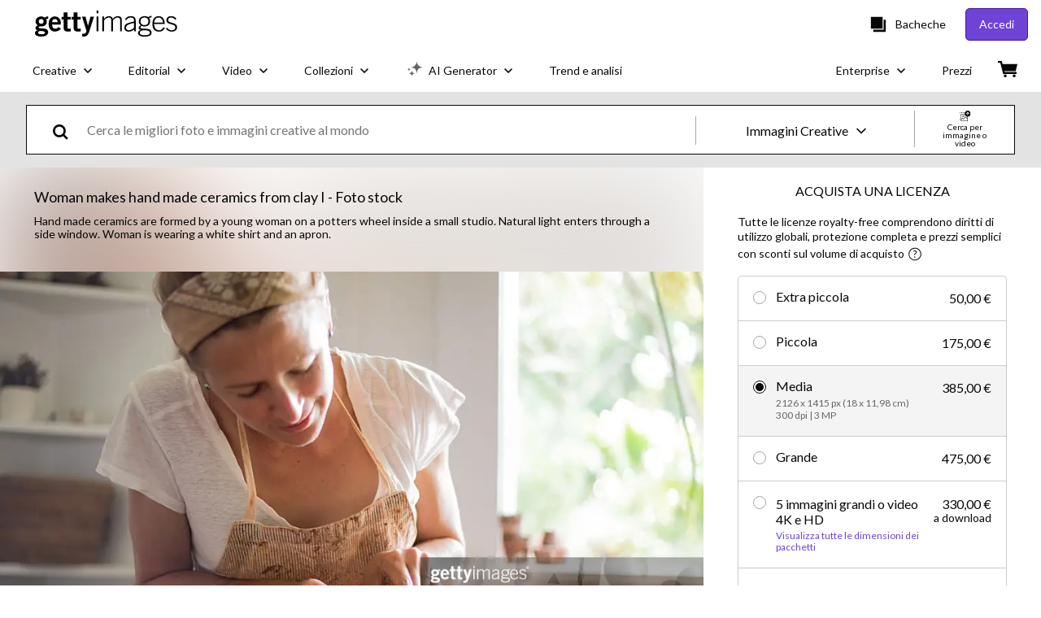

--- FILE ---
content_type: text/html; charset=utf-8
request_url: https://www.gettyimages.it/detail/foto/woman-makes-hand-made-ceramics-from-clay-i-immagine-royalty-free/615016214
body_size: 58461
content:
<!DOCTYPE html><html class="it getty no-js" lang="it" prefix="og: http://ogp.me/ns#"><head><script>window.renderStart = new Date().getTime();
window.currentSite = {
  domainSuffix: "it",
  nickname: "getty",
  isGetty: true,
  isiStock: false,
  countryLanguagePrefix: "",
  tld: "it",
  path: "/detail/foto/woman-makes-hand-made-ceramics-from-clay-i-immagine-royalty-free/615016214",
  host: "www.gettyimages.it"
}
window.notificationsContext = '';
window.currentApplication = "asset-detail";
window.pipelineId = "3056482";
window.requireCookieConsent = false
window.environment = {
  isProduction: true
}
window.pipelineId = "3056482"
window.experiences = {"adprestrictbotindexing":{"is_active":true,"active_offers":{},"metadata":{"bot":"true"}},"reactcreativecarousel":{"is_active":true,"active_offers":{"offers":"Carousel"},"metadata":{"bot":"Carousel","pulse":"true"}},"reactcreativeimageslanding":{"is_active":true,"active_offers":{},"metadata":{"bot":"true"}},"setfederatedcomponentcookies":{"is_active":true,"active_offers":{},"metadata":{"bot":"true"}},"videoadppreviewresize":{"is_active":true,"active_offers":{"test":"expA"},"metadata":{"bot":"expA"}}}
window.google_tag_manager_id = "GTM-P4WB37"</script><script>(function() {
  window.localeStrings = window.localeStrings || {};
  var lsData = null;
  for (var key in lsData) { window.localeStrings[key] = lsData[key]; }

  window.visitorExperiencesData = window.visitorExperiencesData || {};
  var veData = null;
  for (var key in veData) { window.visitorExperiencesData[key] = veData[key]; }

  //HACK? - SiteMap class script is not loaded yet, but here is where we know the values for its constructor.
  if(!window.siteMap){window.siteMap = {};}
  window.siteMap.constructorValues = {
    location: window.location,
    countryLanguagePrefixes: {},
    languageOnlyPrefixes: {},
    siteMapMethods: null
  };

  window.siteCapabilitiesData = window.siteCapabilitiesData || {};
  var scData = null;
  for (var key in scData) { window.siteCapabilitiesData[key] = scData[key]; }

  window.user = {}
  window.user.isRemembered = false;
  window.user.isSecurelyRemembered = false;
  window.user.isAuthenticated = false;
  window.user.autoSuggestLocale = "it";
  window.user.isBot = true;
  window.isMobile = false;
  window.user.locale = "it"
  window.application = {
    app_prefix: "asset-detail"
  };
})();</script><link rel="preconnect" href="//spectrum.gettyimages.com"><link rel="preconnect" href="//media.gettyimages.com"><link rel="dns-prefetch" href="//spectrum.gettyimages.com"><link rel="dns-prefetch" href="//media.gettyimages.com"><link href="https://fonts.gstatic.com" rel="preconnect" /><link href="https://fonts.googleapis.com/css?family=Lato:400,400i,700,700i&amp;subset=latin-ext" rel="stylesheet" /><link href="/favicon.ico" rel="icon" type="image/x-icon" /><link href="/favicon-16x16.png" rel="icon" sizes="16x16" type="image/png" /><link href="/favicon-32x32.png" rel="icon" sizes="32x32" type="image/png" /><link href="/favicon-48x48.png" rel="icon" sizes="48x48" type="image/png" /><link href="/favicon-64x64.png" rel="icon" sizes="64x64" type="image/png" /><link href="/favicon-96x96.png" rel="icon" sizes="96x96" type="image/png" /><link href="/favicon-128x128.png" rel="icon" sizes="128x128" type="image/png" /><link href="/favicon-192x192.png" rel="icon" sizes="192x192" type="image/png" /><link href="/favicon-256x256.png" rel="icon" sizes="256x256" type="image/png" /><link rel="stylesheet" type="text/css" media="all" href="/asset-detail/assets/css/getty.8ed74a4d53d953918c05.css"><link rel="stylesheet" type="text/css" media="all" href="/asset-detail/assets/css/application.64a5548edb58f3176762.css"><script type="text/javascript" src="/asset-detail/assets/polyfill.c488898ad8e4dbd27672.js" nomodule="nomodule"></script><script type="text/javascript" src="/asset-detail/assets/application.e7a24c86f6dabef0e0fb.js" defer="defer"></script><title>Woman Makes Hand Made Ceramics From Clay I Foto stock - Getty Images</title><meta charset="utf-8" /><meta name="csrf-param" content="authenticity_token" />
<meta name="csrf-token" content="JSMg0f8WqpiI0ArkA0PGTQcifiTsUm_yw71Fkm6baA5p5c9txGONdxbolsHkmOhf_hx0pNTFK7TcLGrRR8iGDA" /><meta name="title" content="Woman Makes Hand Made Ceramics From Clay I Foto stock - Getty Images" /><meta name="description" content="Scarica foto stock e immagini royalty-free autentiche di Woman Makes Hand Made Ceramics From Clay I. Getty Images offre diritti di utilizzo globali e prezzi chiari con sconti sul volume di acquisto." /><meta name="viewport" content="width=device-width, initial-scale=1.0" /><meta name="apple-mobile-web-app-capable" content="yes" /><meta name="apple-mobile-web-app-status-bar-style" content="black-translucent" /><meta name="robots" content="noai, noimageai" /><meta content="Woman makes hand made ceramics from clay I" property="og:title" /><meta content="https://media.gettyimages.com/id/615016214/it/foto/woman-makes-hand-made-ceramics-from-clay-i.jpg?s=170667a&amp;w=gi&amp;k=20&amp;c=kosCezCOBF0X6CapEQesfIIQwkA795j6kZWuDglklwU=" property="og:image" /><meta content="/detail/foto/woman-makes-hand-made-ceramics-from-clay-i-immagine-royalty-free/615016214" property="og:url" /><meta content="510" property="og:image:width" /><meta content="339" property="og:image:height" /><meta content="Woman makes hand made ceramics from clay I" property="og:description" /><meta content="it" property="og:locale" /><meta content="Getty Images" property="og:site_name" /><meta content="article" property="og:type" /><meta content="@gettyimages" name="twitter:site" /><meta content="summary_large_image" name="twitter:card" /><meta content="Woman makes hand made ceramics from clay I" name="twitter:title" /><meta content="https://media.gettyimages.com/id/615016214/it/foto/woman-makes-hand-made-ceramics-from-clay-i.jpg?s=170667a&amp;w=gi&amp;k=20&amp;c=kosCezCOBF0X6CapEQesfIIQwkA795j6kZWuDglklwU=" name="twitter:image" /><meta content="510" name="twitter:image:width" /><meta content="339" name="twitter:image:height" /><meta content="max-image-preview:large" name="robots" /><meta content="app-id=376812381,app-argument=https://www.gettyimages.it/detail/foto/woman-makes-hand-made-ceramics-from-clay-i-immagine-royalty-free/615016214" name="apple-itunes-app" /><link href="https://www.gettyimages.com.au/detail/photo/woman-makes-hand-made-ceramics-from-clay-i-royalty-free-image/615016214" hreflang="en-AU" rel="alternate" /><link href="https://www.gettyimages.be/detail/foto/woman-makes-hand-made-ceramics-from-clay-i-royalty-free-beeld/615016214" hreflang="nl-BE" rel="alternate" /><link href="https://www.gettyimages.com.br/detail/foto/woman-makes-hand-made-ceramics-from-clay-i-imagem-royalty-free/615016214" hreflang="pt-BR" rel="alternate" /><link href="https://www.gettyimages.ca/detail/photo/woman-makes-hand-made-ceramics-from-clay-i-royalty-free-image/615016214" hreflang="en-CA" rel="alternate" /><link href="https://www.gettyimages.dk/detail/photo/woman-makes-hand-made-ceramics-from-clay-i-royalty-free-image/615016214" hreflang="en-DK" rel="alternate" /><link href="https://www.gettyimages.de/detail/foto/woman-makes-hand-made-ceramics-from-clay-i-lizenzfreies-bild/615016214" hreflang="de" rel="alternate" /><link href="https://www.gettyimages.es/detail/foto/woman-makes-hand-made-ceramics-from-clay-i-imagen-libre-de-derechos/615016214" hreflang="es" rel="alternate" /><link href="https://www.gettyimages.fr/detail/photo/woman-makes-hand-made-ceramics-from-clay-i-image-libre-de-droits/615016214" hreflang="fr" rel="alternate" /><link href="https://www.gettyimages.in/detail/photo/woman-makes-hand-made-ceramics-from-clay-i-royalty-free-image/615016214" hreflang="en-IN" rel="alternate" /><link href="https://www.gettyimages.ie/detail/photo/woman-makes-hand-made-ceramics-from-clay-i-royalty-free-image/615016214" hreflang="en-IE" rel="alternate" /><link href="https://www.gettyimages.it/detail/foto/woman-makes-hand-made-ceramics-from-clay-i-immagine-royalty-free/615016214" hreflang="it" rel="alternate" /><link href="https://www.gettyimages.com.mx/detail/foto/woman-makes-hand-made-ceramics-from-clay-i-imagen-libre-de-derechos/615016214" hreflang="es-MX" rel="alternate" /><link href="https://www.gettyimages.nl/detail/foto/woman-makes-hand-made-ceramics-from-clay-i-royalty-free-beeld/615016214" hreflang="nl" rel="alternate" /><link href="https://www.gettyimages.co.nz/detail/photo/woman-makes-hand-made-ceramics-from-clay-i-royalty-free-image/615016214" hreflang="en-NZ" rel="alternate" /><link href="https://www.gettyimages.no/detail/photo/woman-makes-hand-made-ceramics-from-clay-i-royalty-free-image/615016214" hreflang="en-NO" rel="alternate" /><link href="https://www.gettyimages.at/detail/foto/woman-makes-hand-made-ceramics-from-clay-i-lizenzfreies-bild/615016214" hreflang="de-AT" rel="alternate" /><link href="https://www.gettyimages.pt/detail/foto/woman-makes-hand-made-ceramics-from-clay-i-imagem-royalty-free/615016214" hreflang="pt" rel="alternate" /><link href="https://www.gettyimages.ch/detail/foto/woman-makes-hand-made-ceramics-from-clay-i-lizenzfreies-bild/615016214" hreflang="de-CH" rel="alternate" /><link href="https://www.gettyimages.fi/detail/valokuva/woman-makes-hand-made-ceramics-from-clay-i-rojaltivapaa-kuva/615016214" hreflang="en-FI" rel="alternate" /><link href="https://www.gettyimages.se/detail/foto/woman-makes-hand-made-ceramics-from-clay-i-royaltyfri-bild/615016214" hreflang="sv" rel="alternate" /><link href="https://www.gettyimages.ae/detail/photo/woman-makes-hand-made-ceramics-from-clay-i-royalty-free-image/615016214" hreflang="en-AE" rel="alternate" /><link href="https://www.gettyimages.co.uk/detail/photo/woman-makes-hand-made-ceramics-from-clay-i-royalty-free-image/615016214" hreflang="en-GB" rel="alternate" /><link href="https://www.gettyimages.com/detail/photo/woman-makes-hand-made-ceramics-from-clay-i-royalty-free-image/615016214" hreflang="en-US" rel="alternate" /><link href="https://www.gettyimages.hk/detail/%E7%85%A7%E7%89%87/woman-makes-hand-made-ceramics-from-clay-i-%E5%85%8D%E7%89%88%E7%A8%85%E5%9C%96%E7%89%87/615016214" hreflang="zh-HK" rel="alternate" /><link href="https://www.gettyimages.co.jp/detail/%E5%86%99%E7%9C%9F/woman-makes-hand-made-ceramics-from-clay-i-%E3%83%AD%E3%82%A4%E3%83%A4%E3%83%AA%E3%83%86%E3%82%A3%E3%83%95%E3%83%AA%E3%83%BC%E3%82%A4%E3%83%A1%E3%83%BC%E3%82%B8/615016214" hreflang="ja" rel="alternate" /><link href="https://www.gettyimages.com/detail/photo/woman-makes-hand-made-ceramics-from-clay-i-royalty-free-image/615016214" hreflang="x-default" rel="alternate" /><link href="/detail/foto/woman-makes-hand-made-ceramics-from-clay-i-immagine-royalty-free/615016214" rel="canonical" /><link href="/sign-in?returnurl=%2Fdetail%2Ffoto%2Fwoman-makes-hand-made-ceramics-from-clay-i-immagine-royalty-free%2F615016214" rel="signin" /><link href="/purchase/cart" rel="cart" /><link href="http://www.gettyimages.it/opensearch.xml" rel="search" type="application/opensearchdescription+xml" /></head><body class="asset_detail_container asset-detail-page"><meta name="itemType" content="https://schema.org/WebPage" /><div id="header-wrapper">      <script type="application/json" data-component='Header'>
        {"layout":"full","currentPage":"asset_detail","showEnterpriseDropdown":true,"linkDisabled":false}
      </script>
      <script type="text/javascript">if(!window.remotes) { window.remotes = {}; }</script><link rel="stylesheet" href="/components/global-nav/static/css/alliance-ui-styles.d162feb3922a42e30c69.css"/><link rel="stylesheet" href="/components/global-nav/static/css/6468.6b64ce36ab52defcdfd5.css"/><link rel="stylesheet" href="/components/global-nav/static/css/components-getty-Header.26d00e50577b765e4dd6.css"/><link rel="stylesheet" href="/components/global-nav/static/css/Header.f22ce4f2595e3f5f52d1.css"/><script src="/components/global-nav/static/remoteEntry.ce59a7b9f337faae2c27.js" integrity="sha384-7AwOjaJcP3xJwqMXPzBau/bZjrfRD8mq9QbrAD+9zTJchdTw8civ/UfIcXgsIElC" defer=""></script><script src="/components/global-nav/static/7029.df315fd8387e9140e378.js" integrity="sha384-deW7YeoK4cizB0yx3UQYULwFsyWNvMyt1U9eZOL0rxT3c0SHQ9xxLSWtqPHy9u7O" defer=""></script><script src="/components/global-nav/static/Header.b5b9ca6e0e78f1008792.js" integrity="sha384-IizekJegOQwByxTtXIY+jVlw/Njo4Ms94n+95EKHkHc6+QePTwXznSWTFn8+L5If" defer=""></script><script src="/components/global-nav/static/getty-js.db5bf42be5878c6171a7.js" integrity="sha384-0QWi6x1gPNTervU2wiOP+ufmacabW/yO2tI4OdRd4xuSw70mcCU28rb7Yi8laPF6" defer=""></script><script src="/components/global-nav/static/locales-getty-it.a7a38cdc2182b06f93c0.js" integrity="sha384-+Fvz+t2ekG1xowcA1AlwVkTho2XI9S3XLCBtDvl2Mqc3h+Tw22psfK131Kzc58Rk" defer=""></script><script src="/components/global-nav/static/7753.ca37dfd0d7947015228c.js" integrity="sha384-l9PBNN4aV6frbum/7QDK09SGZYUGGjJBQ8tvguUPhxm/PSExOVvPOKE+uoXPgESH" defer=""></script><script src="/components/global-nav/static/5000.16ed2a7b101e182a4205.js" integrity="sha384-iy+0IpUPAog1DPk2+4jQoG8evVVIrVc+3rGrlOPvGiYuU4G4IbrXxg5z+EAOrZ/+" defer=""></script><script src="/components/global-nav/static/2482.260c1ceef804a348efda.js" integrity="sha384-dp8/58boZp7iLN4GHxjy79CR5gFQSk01PtAsCeftj4wC9aUNfVD3Glfoht/tnkTB" defer=""></script><script src="/components/global-nav/static/2263.48a832a0a148eb401aa7.js" integrity="sha384-Sh6YCQhOzRTZIEW3TiMiSlww6uVXP239yr7yEpCz9+N2/IBYqlebrlZm+uTO2bbE" defer=""></script><script src="/components/global-nav/static/7054.b2cbdc11df5af4c3a34b.js" integrity="sha384-h9uxpRBL/yzoW3ZcdqvleCZlYHP+HYORSfy1HC0DnCqFID2d41XzY48LbVIeKqX6" defer=""></script><script src="/components/global-nav/static/components-getty-Header.c96767dc0e3af5f71bc7.js" integrity="sha384-M34pVd/yfw03ZR4W/YJkU48ou+LzgSk/+xa475jDw4miHoAnEEX1CLJuc7aGC/D8" defer=""></script><div ng-non-bindable="true" data-component="Header" data-prerender="true" data-app="global_nav" data-locale="it" data-site="getty" data-federated-component="true" data-root="false"><!--$--><script id="header_966537" type="text/javascript">if(!window.remotes['global_nav']){window.remotes['global_nav']={};}
    window.remotes['global_nav']['header']={};
    window.remotes['global_nav']['header'].state="%7B%22mutations%22%3A%5B%5D%2C%22queries%22%3A%5B%7B%22dehydratedAt%22%3A1764117434715%2C%22state%22%3A%7B%22data%22%3A%7B%22premiumDashBoardEnabled%22%3Afalse%2C%22isAnonymous%22%3Atrue%2C%22isAuthenticated%22%3Afalse%2C%22isKnownUser%22%3Afalse%2C%22isBot%22%3Atrue%2C%22isTeamLeader%22%3Afalse%2C%22isTeamMember%22%3Afalse%2C%22billingCountryCode%22%3A%22ITA%22%2C%22hasActiveGenerationAgreement%22%3Afalse%2C%22isEligibleForPremiumPlusMusic%22%3Atrue%2C%22displayName%22%3A%22%22%2C%22emergencyBannersData%22%3A%7B%7D%2C%22creativeTrendingSearchLinksImage%22%3A%5B%7B%22name%22%3A%22Christmas%22%2C%22gaName%22%3A%22Christmas%22%2C%22href%22%3A%22%2Fimmagine%2Fchristmas%22%7D%2C%7B%22name%22%3A%22Natale%22%2C%22gaName%22%3A%22Natale%22%2C%22href%22%3A%22%2Fimmagine%2Fnatale%22%7D%2C%7B%22name%22%3A%22Funerale%22%2C%22gaName%22%3A%22Funerale%22%2C%22href%22%3A%22%2Fimmagine%2Ffunerale%22%7D%2C%7B%22name%22%3A%22Background%20Abstract%22%2C%22gaName%22%3A%22Background%20Abstract%22%2C%22href%22%3A%22%2Fimmagine%2Fbackground-abstract%22%7D%2C%7B%22name%22%3A%22Influenza%22%2C%22gaName%22%3A%22Influenza%22%2C%22href%22%3A%22%2Fimmagine%2Finfluenza%22%7D%2C%7B%22name%22%3A%22Password%22%2C%22gaName%22%3A%22Password%22%2C%22href%22%3A%22%2Fimmagine%2Fpassword%22%7D%2C%7B%22name%22%3A%22Milano%22%2C%22gaName%22%3A%22Milano%22%2C%22href%22%3A%22%2Fimmagine%2Fmilano%22%7D%2C%7B%22name%22%3A%22Call%20Center%22%2C%22gaName%22%3A%22Call%20Center%22%2C%22href%22%3A%22%2Fimmagine%2Fcall-center%22%7D%2C%7B%22name%22%3A%22Intelligenza%20Artificiale%22%2C%22gaName%22%3A%22Intelligenza%20Artificiale%22%2C%22href%22%3A%22%2Fimmagine%2Fintelligenza-artificiale%22%7D%2C%7B%22name%22%3A%22Soccorso%20Stradale%22%2C%22gaName%22%3A%22Soccorso%20Stradale%22%2C%22href%22%3A%22%2Fimmagine%2Fsoccorso-stradale%22%7D%2C%7B%22name%22%3A%22Beauty%20Products%22%2C%22gaName%22%3A%22Beauty%20Products%22%2C%22href%22%3A%22%2Fimmagine%2Fbeauty-products%22%7D%2C%7B%22name%22%3A%22Tennis%22%2C%22gaName%22%3A%22Tennis%22%2C%22href%22%3A%22%2Fimmagine%2Ftennis%22%7D%2C%7B%22name%22%3A%22Albero%20Di%20Natale%22%2C%22gaName%22%3A%22Albero%20Di%20Natale%22%2C%22href%22%3A%22%2Fimmagine%2Falbero-di-natale%22%7D%2C%7B%22name%22%3A%22Bambina%20Femmina%2012%20Anni%20Isolata%20Con%20Smartphone%20Triste%22%2C%22gaName%22%3A%22Bambina%20Femmina%2012%20Anni%20Isolata%20Con%20Smartphone%20Triste%22%2C%22href%22%3A%22%2Fimmagine%2Fbambina-femmina-12-anni-isolata-con-smartphone-triste%22%7D%2C%7B%22name%22%3A%22Architecture%22%2C%22gaName%22%3A%22Architecture%22%2C%22href%22%3A%22%2Fimmagine%2Farchitecture%22%7D%2C%7B%22name%22%3A%22Business%22%2C%22gaName%22%3A%22Business%22%2C%22href%22%3A%22%2Fimmagine%2Fbusiness%22%7D%2C%7B%22name%22%3A%22Dominica%22%2C%22gaName%22%3A%22Dominica%22%2C%22href%22%3A%22%2Fimmagine%2Fdominica%22%7D%2C%7B%22name%22%3A%22Elettrodomestici%22%2C%22gaName%22%3A%22Elettrodomestici%22%2C%22href%22%3A%22%2Fimmagine%2Felettrodomestici%22%7D%2C%7B%22name%22%3A%22Black%20Friday%22%2C%22gaName%22%3A%22Black%20Friday%22%2C%22href%22%3A%22%2Fimmagine%2Fblack-friday%22%7D%2C%7B%22name%22%3A%22Vite%20Rossa%22%2C%22gaName%22%3A%22Vite%20Rossa%22%2C%22href%22%3A%22%2Fimmagine%2Fvite-rossa%22%7D%5D%2C%22creativeTrendingSearchLinksVideo%22%3A%5B%7B%22name%22%3A%22Christmas%22%2C%22gaName%22%3A%22Christmas%22%2C%22href%22%3A%22%2Fvideo%2Fchristmas%22%7D%2C%7B%22name%22%3A%22Herpes%20Zoster%22%2C%22gaName%22%3A%22Herpes%20Zoster%22%2C%22href%22%3A%22%2Fvideo%2Fherpes-zoster%22%7D%2C%7B%22name%22%3A%22Milano%22%2C%22gaName%22%3A%22Milano%22%2C%22href%22%3A%22%2Fvideo%2Fmilano%22%7D%2C%7B%22name%22%3A%22Drone%20Milano%22%2C%22gaName%22%3A%22Drone%20Milano%22%2C%22href%22%3A%22%2Fvideo%2Fdrone-milano%22%7D%2C%7B%22name%22%3A%22Medici%22%2C%22gaName%22%3A%22Medici%22%2C%22href%22%3A%22%2Fvideo%2Fmedici%22%7D%2C%7B%22name%22%3A%22Ristoranti%22%2C%22gaName%22%3A%22Ristoranti%22%2C%22href%22%3A%22%2Fvideo%2Fristoranti%22%7D%2C%7B%22name%22%3A%22Eutanasia%22%2C%22gaName%22%3A%22Eutanasia%22%2C%22href%22%3A%22%2Fvideo%2Feutanasia%22%7D%2C%7B%22name%22%3A%22Cimitero%22%2C%22gaName%22%3A%22Cimitero%22%2C%22href%22%3A%22%2Fvideo%2Fcimitero%22%7D%2C%7B%22name%22%3A%22Future%22%2C%22gaName%22%3A%22Future%22%2C%22href%22%3A%22%2Fvideo%2Ffuture%22%7D%2C%7B%22name%22%3A%22Marriage%20Proposal%22%2C%22gaName%22%3A%22Marriage%20Proposal%22%2C%22href%22%3A%22%2Fvideo%2Fmarriage-proposal%22%7D%2C%7B%22name%22%3A%22Nevicata%22%2C%22gaName%22%3A%22Nevicata%22%2C%22href%22%3A%22%2Fvideo%2Fnevicata%22%7D%2C%7B%22name%22%3A%22Ricerca%20Virus%22%2C%22gaName%22%3A%22Ricerca%20Virus%22%2C%22href%22%3A%22%2Fvideo%2Fricerca-virus%22%7D%2C%7B%22name%22%3A%22Bussola%22%2C%22gaName%22%3A%22Bussola%22%2C%22href%22%3A%22%2Fvideo%2Fbussola%22%7D%2C%7B%22name%22%3A%22Bambini%20Sport%22%2C%22gaName%22%3A%22Bambini%20Sport%22%2C%22href%22%3A%22%2Fvideo%2Fbambini-sport%22%7D%2C%7B%22name%22%3A%22Val%20Pusteria%22%2C%22gaName%22%3A%22Val%20Pusteria%22%2C%22href%22%3A%22%2Fvideo%2Fval-pusteria%22%7D%5D%2C%22creativeTrendingSearchLinksIllustration%22%3A%5B%7B%22name%22%3A%22Segno%20di%20freccia%22%2C%22gaName%22%3A%22Arrows%22%2C%22href%22%3A%22%2Fillustrazioni%2Fsegno-di-freccia%22%7D%2C%7B%22name%22%3A%22Sfondi%22%2C%22gaName%22%3A%22Backgrounds%22%2C%22href%22%3A%22%2Fillustrazioni%2Fsfondi%22%7D%2C%7B%22name%22%3A%22Icone%22%2C%22gaName%22%3A%22Icons%22%2C%22href%22%3A%22%2Fillustrazioni%2Ficone%22%7D%2C%7B%22name%22%3A%22Texture%22%2C%22gaName%22%3A%22Textures%22%2C%22href%22%3A%22%2Fillustrazioni%2Ftexture%22%7D%2C%7B%22name%22%3A%22Social%20network%22%2C%22gaName%22%3A%22Social%20Media%22%2C%22href%22%3A%22%2Fillustrazioni%2Fsocial-network%22%7D%5D%2C%22creativeTrendingSearchLinksVector%22%3A%5B%7B%22name%22%3A%22Natale%22%2C%22gaName%22%3A%22Natale%22%2C%22href%22%3A%22%2Fvettori%2Fnatale%22%7D%2C%7B%22name%22%3A%22Background%20Abstract%22%2C%22gaName%22%3A%22Background%20Abstract%22%2C%22href%22%3A%22%2Fvettori%2Fbackground-abstract%22%7D%2C%7B%22name%22%3A%22Christmas%22%2C%22gaName%22%3A%22Christmas%22%2C%22href%22%3A%22%2Fvettori%2Fchristmas%22%7D%2C%7B%22name%22%3A%22Ski%22%2C%22gaName%22%3A%22Ski%22%2C%22href%22%3A%22%2Fvettori%2Fski%22%7D%2C%7B%22name%22%3A%22Albero%20Di%20Natale%22%2C%22gaName%22%3A%22Albero%20Di%20Natale%22%2C%22href%22%3A%22%2Fvettori%2Falbero-di-natale%22%7D%2C%7B%22name%22%3A%22Intelligenza%20Artificiale%22%2C%22gaName%22%3A%22Intelligenza%20Artificiale%22%2C%22href%22%3A%22%2Fvettori%2Fintelligenza-artificiale%22%7D%2C%7B%22name%22%3A%22Albero%20Genealogico%22%2C%22gaName%22%3A%22Albero%20Genealogico%22%2C%22href%22%3A%22%2Fvettori%2Falbero-genealogico%22%7D%2C%7B%22name%22%3A%22Map%22%2C%22gaName%22%3A%22Map%22%2C%22href%22%3A%22%2Fvettori%2Fmap%22%7D%2C%7B%22name%22%3A%22Albero%20Di%20Natale%20Stilizzato%22%2C%22gaName%22%3A%22Albero%20Di%20Natale%20Stilizzato%22%2C%22href%22%3A%22%2Fvettori%2Falbero-di-natale-stilizzato%22%7D%2C%7B%22name%22%3A%22World%20Map%22%2C%22gaName%22%3A%22World%20Map%22%2C%22href%22%3A%22%2Fvettori%2Fworld-map%22%7D%2C%7B%22name%22%3A%22Rinofaringe%22%2C%22gaName%22%3A%22Rinofaringe%22%2C%22href%22%3A%22%2Fvettori%2Frinofaringe%22%7D%5D%2C%22editorialTrendingSearchLinksImage%22%3A%5B%7B%22name%22%3A%22Ornella%20Vanoni%22%2C%22gaName%22%3A%22Ornella%20Vanoni%22%2C%22href%22%3A%22%2Fimmagine%2Fornella-vanoni%22%7D%2C%7B%22name%22%3A%22Sinner%22%2C%22gaName%22%3A%22Sinner%22%2C%22href%22%3A%22%2Fimmagine%2Fsinner%22%7D%2C%7B%22name%22%3A%22Gattuso%22%2C%22gaName%22%3A%22Gattuso%22%2C%22href%22%3A%22%2Fimmagine%2Fgattuso%22%7D%2C%7B%22name%22%3A%22Gemelle%20Kessler%22%2C%22gaName%22%3A%22Gemelle%20Kessler%22%2C%22href%22%3A%22%2Fimmagine%2Fgemelle-kessler%22%7D%2C%7B%22name%22%3A%22Italia%20Norvegia%22%2C%22gaName%22%3A%22Italia%20Norvegia%22%2C%22href%22%3A%22%2Fimmagine%2Fitalia-norvegia%22%7D%2C%7B%22name%22%3A%22Cobolli%22%2C%22gaName%22%3A%22Cobolli%22%2C%22href%22%3A%22%2Fimmagine%2Fcobolli%22%7D%2C%7B%22name%22%3A%22Kessler%20Twins%22%2C%22gaName%22%3A%22Kessler%20Twins%22%2C%22href%22%3A%22%2Fimmagine%2Fkessler-twins%22%7D%2C%7B%22name%22%3A%22Kate%20Middleton%22%2C%22gaName%22%3A%22Kate%20Middleton%22%2C%22href%22%3A%22%2Fimmagine%2Fkate-middleton%22%7D%2C%7B%22name%22%3A%22Spalletti%22%2C%22gaName%22%3A%22Spalletti%22%2C%22href%22%3A%22%2Fimmagine%2Fspalletti%22%7D%2C%7B%22name%22%3A%22Vlahovic%22%2C%22gaName%22%3A%22Vlahovic%22%2C%22href%22%3A%22%2Fimmagine%2Fvlahovic%22%7D%2C%7B%22name%22%3A%22Chivu%22%2C%22gaName%22%3A%22Chivu%22%2C%22href%22%3A%22%2Fimmagine%2Fchivu%22%7D%2C%7B%22name%22%3A%22Kessler%20Alice%20Ellen%22%2C%22gaName%22%3A%22Kessler%20Alice%20Ellen%22%2C%22href%22%3A%22%2Fimmagine%2Fkessler-alice-ellen%22%7D%2C%7B%22name%22%3A%22Sinner%20Alcaraz%22%2C%22gaName%22%3A%22Sinner%20Alcaraz%22%2C%22href%22%3A%22%2Fimmagine%2Fsinner-alcaraz%22%7D%2C%7B%22name%22%3A%22Alcaraz%22%2C%22gaName%22%3A%22Alcaraz%22%2C%22href%22%3A%22%2Fimmagine%2Falcaraz%22%7D%2C%7B%22name%22%3A%22Haaland%22%2C%22gaName%22%3A%22Haaland%22%2C%22href%22%3A%22%2Fimmagine%2Fhaaland%22%7D%2C%7B%22name%22%3A%22Coppa%20Davis%22%2C%22gaName%22%3A%22Coppa%20Davis%22%2C%22href%22%3A%22%2Fimmagine%2Fcoppa-davis%22%7D%2C%7B%22name%22%3A%22Mctominay%22%2C%22gaName%22%3A%22Mctominay%22%2C%22href%22%3A%22%2Fimmagine%2Fmctominay%22%7D%2C%7B%22name%22%3A%22Antonio%20Conte%22%2C%22gaName%22%3A%22Antonio%20Conte%22%2C%22href%22%3A%22%2Fimmagine%2Fantonio-conte%22%7D%2C%7B%22name%22%3A%22Jannik%20Sinner%22%2C%22gaName%22%3A%22Jannik%20Sinner%22%2C%22href%22%3A%22%2Fimmagine%2Fjannik-sinner%22%7D%2C%7B%22name%22%3A%22Gaza%22%2C%22gaName%22%3A%22Gaza%22%2C%22href%22%3A%22%2Fimmagine%2Fgaza%22%7D%5D%2C%22editorialTrendingSearchLinksVideo%22%3A%5B%7B%22name%22%3A%22Kate%20Middleton%22%2C%22gaName%22%3A%22Kate%20Middleton%22%2C%22href%22%3A%22%2Fvideo%2Fkate-middleton%22%7D%2C%7B%22name%22%3A%22Ornella%20Vanoni%22%2C%22gaName%22%3A%22Ornella%20Vanoni%22%2C%22href%22%3A%22%2Fvideo%2Fornella-vanoni%22%7D%2C%7B%22name%22%3A%22Ariana%20Grande%22%2C%22gaName%22%3A%22Ariana%20Grande%22%2C%22href%22%3A%22%2Fvideo%2Fariana-grande%22%7D%5D%2C%22editorialTrendingSearchLinksNews%22%3A%5B%7B%22name%22%3A%22Gaza%22%2C%22gaName%22%3A%22Gaza%22%2C%22href%22%3A%22%2Fimmagine%2Fgaza%22%7D%2C%7B%22name%22%3A%22Zelensky%22%2C%22gaName%22%3A%22Zelensky%22%2C%22href%22%3A%22%2Fimmagine%2Fzelensky%22%7D%2C%7B%22name%22%3A%22Trump%22%2C%22gaName%22%3A%22Trump%22%2C%22href%22%3A%22%2Fimmagine%2Ftrump%22%7D%2C%7B%22name%22%3A%22Ucraina%22%2C%22gaName%22%3A%22Ucraina%22%2C%22href%22%3A%22%2Fimmagine%2Fucraina%22%7D%2C%7B%22name%22%3A%22Ornella%20Vanoni%22%2C%22gaName%22%3A%22Ornella%20Vanoni%22%2C%22href%22%3A%22%2Fimmagine%2Fornella-vanoni%22%7D%2C%7B%22name%22%3A%22Giorgia%20Meloni%22%2C%22gaName%22%3A%22Giorgia%20Meloni%22%2C%22href%22%3A%22%2Fimmagine%2Fgiorgia-meloni%22%7D%2C%7B%22name%22%3A%22Ukraine%22%2C%22gaName%22%3A%22Ukraine%22%2C%22href%22%3A%22%2Fimmagine%2Fukraine%22%7D%2C%7B%22name%22%3A%22Elon%20Musk%22%2C%22gaName%22%3A%22Elon%20Musk%22%2C%22href%22%3A%22%2Fimmagine%2Felon-musk%22%7D%2C%7B%22name%22%3A%22Giulia%20Cecchettin%22%2C%22gaName%22%3A%22Giulia%20Cecchettin%22%2C%22href%22%3A%22%2Fimmagine%2Fgiulia-cecchettin%22%7D%2C%7B%22name%22%3A%22Cop30%22%2C%22gaName%22%3A%22Cop30%22%2C%22href%22%3A%22%2Fimmagine%2Fcop30%22%7D%2C%7B%22name%22%3A%22Donald%20Trump%22%2C%22gaName%22%3A%22Donald%20Trump%22%2C%22href%22%3A%22%2Fimmagine%2Fdonald-trump%22%7D%2C%7B%22name%22%3A%22Maria%20Elena%20Boschi%22%2C%22gaName%22%3A%22Maria%20Elena%20Boschi%22%2C%22href%22%3A%22%2Fimmagine%2Fmaria-elena-boschi%22%7D%2C%7B%22name%22%3A%22Trump%20Putin%22%2C%22gaName%22%3A%22Trump%20Putin%22%2C%22href%22%3A%22%2Fimmagine%2Ftrump-putin%22%7D%2C%7B%22name%22%3A%22Quirinale%20Palazzo%22%2C%22gaName%22%3A%22Quirinale%20Palazzo%22%2C%22href%22%3A%22%2Fimmagine%2Fquirinale-palazzo%22%7D%2C%7B%22name%22%3A%22Beatrice%20Borromeo%22%2C%22gaName%22%3A%22Beatrice%20Borromeo%22%2C%22href%22%3A%22%2Fimmagine%2Fbeatrice-borromeo%22%7D%2C%7B%22name%22%3A%22Takaichi%22%2C%22gaName%22%3A%22Takaichi%22%2C%22href%22%3A%22%2Fimmagine%2Ftakaichi%22%7D%2C%7B%22name%22%3A%22Epstein%22%2C%22gaName%22%3A%22Epstein%22%2C%22href%22%3A%22%2Fimmagine%2Fepstein%22%7D%2C%7B%22name%22%3A%22Melania%20Trump%22%2C%22gaName%22%3A%22Melania%20Trump%22%2C%22href%22%3A%22%2Fimmagine%2Fmelania-trump%22%7D%2C%7B%22name%22%3A%22Cop%2030%22%2C%22gaName%22%3A%22Cop%2030%22%2C%22href%22%3A%22%2Fimmagine%2Fcop-30%22%7D%2C%7B%22name%22%3A%22Mamdani%22%2C%22gaName%22%3A%22Mamdani%22%2C%22href%22%3A%22%2Fimmagine%2Fmamdani%22%7D%5D%2C%22editorialTrendingSearchLinksSports%22%3A%5B%7B%22name%22%3A%22Sinner%22%2C%22gaName%22%3A%22Sinner%22%2C%22href%22%3A%22%2Fimmagine%2Fsinner%22%7D%2C%7B%22name%22%3A%22Gattuso%22%2C%22gaName%22%3A%22Gattuso%22%2C%22href%22%3A%22%2Fimmagine%2Fgattuso%22%7D%2C%7B%22name%22%3A%22Italia%20Norvegia%22%2C%22gaName%22%3A%22Italia%20Norvegia%22%2C%22href%22%3A%22%2Fimmagine%2Fitalia-norvegia%22%7D%2C%7B%22name%22%3A%22Cobolli%22%2C%22gaName%22%3A%22Cobolli%22%2C%22href%22%3A%22%2Fimmagine%2Fcobolli%22%7D%2C%7B%22name%22%3A%22Spalletti%22%2C%22gaName%22%3A%22Spalletti%22%2C%22href%22%3A%22%2Fimmagine%2Fspalletti%22%7D%2C%7B%22name%22%3A%22Vlahovic%22%2C%22gaName%22%3A%22Vlahovic%22%2C%22href%22%3A%22%2Fimmagine%2Fvlahovic%22%7D%2C%7B%22name%22%3A%22Chivu%22%2C%22gaName%22%3A%22Chivu%22%2C%22href%22%3A%22%2Fimmagine%2Fchivu%22%7D%2C%7B%22name%22%3A%22Sinner%20Alcaraz%22%2C%22gaName%22%3A%22Sinner%20Alcaraz%22%2C%22href%22%3A%22%2Fimmagine%2Fsinner-alcaraz%22%7D%2C%7B%22name%22%3A%22Haaland%22%2C%22gaName%22%3A%22Haaland%22%2C%22href%22%3A%22%2Fimmagine%2Fhaaland%22%7D%2C%7B%22name%22%3A%22Alcaraz%22%2C%22gaName%22%3A%22Alcaraz%22%2C%22href%22%3A%22%2Fimmagine%2Falcaraz%22%7D%2C%7B%22name%22%3A%22Antonio%20Conte%22%2C%22gaName%22%3A%22Antonio%20Conte%22%2C%22href%22%3A%22%2Fimmagine%2Fantonio-conte%22%7D%2C%7B%22name%22%3A%22Mctominay%22%2C%22gaName%22%3A%22Mctominay%22%2C%22href%22%3A%22%2Fimmagine%2Fmctominay%22%7D%2C%7B%22name%22%3A%22Coppa%20Davis%22%2C%22gaName%22%3A%22Coppa%20Davis%22%2C%22href%22%3A%22%2Fimmagine%2Fcoppa-davis%22%7D%2C%7B%22name%22%3A%22Jannik%20Sinner%22%2C%22gaName%22%3A%22Jannik%20Sinner%22%2C%22href%22%3A%22%2Fimmagine%2Fjannik-sinner%22%7D%2C%7B%22name%22%3A%22Berrettini%22%2C%22gaName%22%3A%22Berrettini%22%2C%22href%22%3A%22%2Fimmagine%2Fberrettini%22%7D%2C%7B%22name%22%3A%22Yildiz%22%2C%22gaName%22%3A%22Yildiz%22%2C%22href%22%3A%22%2Fimmagine%2Fyildiz%22%7D%2C%7B%22name%22%3A%22Pio%20Esposito%22%2C%22gaName%22%3A%22Pio%20Esposito%22%2C%22href%22%3A%22%2Fimmagine%2Fpio-esposito%22%7D%2C%7B%22name%22%3A%22Allegri%22%2C%22gaName%22%3A%22Allegri%22%2C%22href%22%3A%22%2Fimmagine%2Fallegri%22%7D%2C%7B%22name%22%3A%22Gasperini%22%2C%22gaName%22%3A%22Gasperini%22%2C%22href%22%3A%22%2Fimmagine%2Fgasperini%22%7D%5D%2C%22editorialTrendingSearchLinksEntertainment%22%3A%5B%7B%22name%22%3A%22Ornella%20Vanoni%22%2C%22gaName%22%3A%22Ornella%20Vanoni%22%2C%22href%22%3A%22%2Fimmagine%2Fornella-vanoni%22%7D%2C%7B%22name%22%3A%22Gemelle%20Kessler%22%2C%22gaName%22%3A%22Gemelle%20Kessler%22%2C%22href%22%3A%22%2Fimmagine%2Fgemelle-kessler%22%7D%2C%7B%22name%22%3A%22Kate%20Middleton%22%2C%22gaName%22%3A%22Kate%20Middleton%22%2C%22href%22%3A%22%2Fimmagine%2Fkate-middleton%22%7D%2C%7B%22name%22%3A%22Tom%20Cruise%22%2C%22gaName%22%3A%22Tom%20Cruise%22%2C%22href%22%3A%22%2Fimmagine%2Ftom-cruise%22%7D%2C%7B%22name%22%3A%22Kessler%20Alice%20Ellen%22%2C%22gaName%22%3A%22Kessler%20Alice%20Ellen%22%2C%22href%22%3A%22%2Fimmagine%2Fkessler-alice-ellen%22%7D%2C%7B%22name%22%3A%22Ariana%20Grande%22%2C%22gaName%22%3A%22Ariana%20Grande%22%2C%22href%22%3A%22%2Fimmagine%2Fariana-grande%22%7D%2C%7B%22name%22%3A%22Kessler%20Twins%22%2C%22gaName%22%3A%22Kessler%20Twins%22%2C%22href%22%3A%22%2Fimmagine%2Fkessler-twins%22%7D%2C%7B%22name%22%3A%22Robbie%20Williams%22%2C%22gaName%22%3A%22Robbie%20Williams%22%2C%22href%22%3A%22%2Fimmagine%2Frobbie-williams%22%7D%2C%7B%22name%22%3A%22Bianca%20Balti%22%2C%22gaName%22%3A%22Bianca%20Balti%22%2C%22href%22%3A%22%2Fimmagine%2Fbianca-balti%22%7D%2C%7B%22name%22%3A%22Carlo%20Verdone%22%2C%22gaName%22%3A%22Carlo%20Verdone%22%2C%22href%22%3A%22%2Fimmagine%2Fcarlo-verdone%22%7D%2C%7B%22name%22%3A%22Jennifer%20Lawrence%22%2C%22gaName%22%3A%22Jennifer%20Lawrence%22%2C%22href%22%3A%22%2Fimmagine%2Fjennifer-lawrence%22%7D%2C%7B%22name%22%3A%22Cynthia%20Erivo%22%2C%22gaName%22%3A%22Cynthia%20Erivo%22%2C%22href%22%3A%22%2Fimmagine%2Fcynthia-erivo%22%7D%2C%7B%22name%22%3A%22Eva%20Herzigova%22%2C%22gaName%22%3A%22Eva%20Herzigova%22%2C%22href%22%3A%22%2Fimmagine%2Feva-herzigova%22%7D%2C%7B%22name%22%3A%22Carolina%20Di%20Monaco%22%2C%22gaName%22%3A%22Carolina%20Di%20Monaco%22%2C%22href%22%3A%22%2Fimmagine%2Fcarolina-di-monaco%22%7D%2C%7B%22name%22%3A%22Vanoni%22%2C%22gaName%22%3A%22Vanoni%22%2C%22href%22%3A%22%2Fimmagine%2Fvanoni%22%7D%2C%7B%22name%22%3A%22Kessler%22%2C%22gaName%22%3A%22Kessler%22%2C%22href%22%3A%22%2Fimmagine%2Fkessler%22%7D%2C%7B%22name%22%3A%22Enrica%20Bonaccorti%22%2C%22gaName%22%3A%22Enrica%20Bonaccorti%22%2C%22href%22%3A%22%2Fimmagine%2Fenrica-bonaccorti%22%7D%2C%7B%22name%22%3A%22Elle%20Fanning%22%2C%22gaName%22%3A%22Elle%20Fanning%22%2C%22href%22%3A%22%2Fimmagine%2Felle-fanning%22%7D%2C%7B%22name%22%3A%22Sydney%20Sweeney%22%2C%22gaName%22%3A%22Sydney%20Sweeney%22%2C%22href%22%3A%22%2Fimmagine%2Fsydney-sweeney%22%7D%2C%7B%22name%22%3A%22Demi%20Moore%22%2C%22gaName%22%3A%22Demi%20Moore%22%2C%22href%22%3A%22%2Fimmagine%2Fdemi-moore%22%7D%5D%2C%22editorialTrendingSearchLinksFashion%22%3A%5B%7B%22name%22%3A%22Ornella%20Vanoni%22%2C%22gaName%22%3A%22Ornella%20Vanoni%22%2C%22href%22%3A%22%2Fimmagine%2Fornella-vanoni%22%7D%2C%7B%22name%22%3A%22Eva%20Herzigova%22%2C%22gaName%22%3A%22Eva%20Herzigova%22%2C%22href%22%3A%22%2Fimmagine%2Feva-herzigova%22%7D%2C%7B%22name%22%3A%22Kate%20Middleton%22%2C%22gaName%22%3A%22Kate%20Middleton%22%2C%22href%22%3A%22%2Fimmagine%2Fkate-middleton%22%7D%2C%7B%22name%22%3A%22Rosalia%22%2C%22gaName%22%3A%22Rosalia%22%2C%22href%22%3A%22%2Fimmagine%2Frosalia%22%7D%2C%7B%22name%22%3A%22Pirelli%22%2C%22gaName%22%3A%22Pirelli%22%2C%22href%22%3A%22%2Fimmagine%2Fpirelli%22%7D%2C%7B%22name%22%3A%22Calendario%20Pirelli%202025%22%2C%22gaName%22%3A%22Calendario%20Pirelli%202025%22%2C%22href%22%3A%22%2Fimmagine%2Fcalendario-pirelli-2025%22%7D%2C%7B%22name%22%3A%22Pierfrancesco%20Favino%22%2C%22gaName%22%3A%22Pierfrancesco%20Favino%22%2C%22href%22%3A%22%2Fimmagine%2Fpierfrancesco-favino%22%7D%2C%7B%22name%22%3A%22Zendaya%20Met%20Gala%22%2C%22gaName%22%3A%22Zendaya%20Met%20Gala%22%2C%22href%22%3A%22%2Fimmagine%2Fzendaya-met-gala%22%7D%2C%7B%22name%22%3A%22Clizia%20Incorvaia%22%2C%22gaName%22%3A%22Clizia%20Incorvaia%22%2C%22href%22%3A%22%2Fimmagine%2Fclizia-incorvaia%22%7D%2C%7B%22name%22%3A%22Serena%20Williams%22%2C%22gaName%22%3A%22Serena%20Williams%22%2C%22href%22%3A%22%2Fimmagine%2Fserena-williams%22%7D%2C%7B%22name%22%3A%22Eva%20Herzigova%20Pirelli%22%2C%22gaName%22%3A%22Eva%20Herzigova%20Pirelli%22%2C%22href%22%3A%22%2Fimmagine%2Feva-herzigova-pirelli%22%7D%2C%7B%22name%22%3A%22Herzigova%22%2C%22gaName%22%3A%22Herzigova%22%2C%22href%22%3A%22%2Fimmagine%2Fherzigova%22%7D%2C%7B%22name%22%3A%22Hailey%20Bieber%22%2C%22gaName%22%3A%22Hailey%20Bieber%22%2C%22href%22%3A%22%2Fimmagine%2Fhailey-bieber%22%7D%2C%7B%22name%22%3A%22Taylor%20Swift%202020%22%2C%22gaName%22%3A%22Taylor%20Swift%202020%22%2C%22href%22%3A%22%2Fimmagine%2Ftaylor-swift-2020%22%7D%2C%7B%22name%22%3A%22Laila%20Hasanovic%22%2C%22gaName%22%3A%22Laila%20Hasanovic%22%2C%22href%22%3A%22%2Fimmagine%2Flaila-hasanovic%22%7D%2C%7B%22name%22%3A%22Luisa%20Ranieri%22%2C%22gaName%22%3A%22Luisa%20Ranieri%22%2C%22href%22%3A%22%2Fimmagine%2Fluisa-ranieri%22%7D%2C%7B%22name%22%3A%22Ralph%20Lauren%22%2C%22gaName%22%3A%22Ralph%20Lauren%22%2C%22href%22%3A%22%2Fimmagine%2Fralph-lauren%22%7D%5D%2C%22editorialTrendingSearchLinksArchive%22%3A%5B%7B%22name%22%3A%22Ornella%20Vanoni%22%2C%22gaName%22%3A%22Ornella%20Vanoni%22%2C%22href%22%3A%22%2Fimmagine%2Fornella-vanoni%22%7D%2C%7B%22name%22%3A%22Gemelle%20Kessler%22%2C%22gaName%22%3A%22Gemelle%20Kessler%22%2C%22href%22%3A%22%2Fimmagine%2Fgemelle-kessler%22%7D%2C%7B%22name%22%3A%22Kessler%20Twins%22%2C%22gaName%22%3A%22Kessler%20Twins%22%2C%22href%22%3A%22%2Fimmagine%2Fkessler-twins%22%7D%2C%7B%22name%22%3A%22Kessler%20Alice%20Ellen%22%2C%22gaName%22%3A%22Kessler%20Alice%20Ellen%22%2C%22href%22%3A%22%2Fimmagine%2Fkessler-alice-ellen%22%7D%2C%7B%22name%22%3A%22Kessler%22%2C%22gaName%22%3A%22Kessler%22%2C%22href%22%3A%22%2Fimmagine%2Fkessler%22%7D%2C%7B%22name%22%3A%22Alice%20Ellen%20Kessler%22%2C%22gaName%22%3A%22Alice%20Ellen%20Kessler%22%2C%22href%22%3A%22%2Fimmagine%2Falice-ellen-kessler%22%7D%2C%7B%22name%22%3A%22Francisco%20Franco%22%2C%22gaName%22%3A%22Francisco%20Franco%22%2C%22href%22%3A%22%2Fimmagine%2Ffrancisco-franco%22%7D%2C%7B%22name%22%3A%22Ornella%20Vanoni%20Gino%20Paoli%22%2C%22gaName%22%3A%22Ornella%20Vanoni%20Gino%20Paoli%22%2C%22href%22%3A%22%2Fimmagine%2Fornella-vanoni-gino-paoli%22%7D%2C%7B%22name%22%3A%22Kessler%20Gemelle%22%2C%22gaName%22%3A%22Kessler%20Gemelle%22%2C%22href%22%3A%22%2Fimmagine%2Fkessler-gemelle%22%7D%2C%7B%22name%22%3A%22Eva%20Herzigova%22%2C%22gaName%22%3A%22Eva%20Herzigova%22%2C%22href%22%3A%22%2Fimmagine%2Feva-herzigova%22%7D%2C%7B%22name%22%3A%22Buffon%20Parma%22%2C%22gaName%22%3A%22Buffon%20Parma%22%2C%22href%22%3A%22%2Fimmagine%2Fbuffon-parma%22%7D%2C%7B%22name%22%3A%22Enrica%20Bonaccorti%22%2C%22gaName%22%3A%22Enrica%20Bonaccorti%22%2C%22href%22%3A%22%2Fimmagine%2Fenrica-bonaccorti%22%7D%2C%7B%22name%22%3A%22Giorgio%20Strehler%22%2C%22gaName%22%3A%22Giorgio%20Strehler%22%2C%22href%22%3A%22%2Fimmagine%2Fgiorgio-strehler%22%7D%2C%7B%22name%22%3A%22Eva%20Herzigova%20Tico%20Torres%22%2C%22gaName%22%3A%22Eva%20Herzigova%20Tico%20Torres%22%2C%22href%22%3A%22%2Fimmagine%2Feva-herzigova-tico-torres%22%7D%2C%7B%22name%22%3A%22Alice%20Kessler%22%2C%22gaName%22%3A%22Alice%20Kessler%22%2C%22href%22%3A%22%2Fimmagine%2Falice-kessler%22%7D%2C%7B%22name%22%3A%22Enrico%20Maria%20Salerno%22%2C%22gaName%22%3A%22Enrico%20Maria%20Salerno%22%2C%22href%22%3A%22%2Fimmagine%2Fenrico-maria-salerno%22%7D%2C%7B%22name%22%3A%22Jovanotti%22%2C%22gaName%22%3A%22Jovanotti%22%2C%22href%22%3A%22%2Fimmagine%2Fjovanotti%22%7D%2C%7B%22name%22%3A%22Frida%20Kahlo%22%2C%22gaName%22%3A%22Frida%20Kahlo%22%2C%22href%22%3A%22%2Fimmagine%2Ffrida-kahlo%22%7D%2C%7B%22name%22%3A%22Wallis%20Simpson%22%2C%22gaName%22%3A%22Wallis%20Simpson%22%2C%22href%22%3A%22%2Fimmagine%2Fwallis-simpson%22%7D%2C%7B%22name%22%3A%22Vanoni%20Paoli%22%2C%22gaName%22%3A%22Vanoni%20Paoli%22%2C%22href%22%3A%22%2Fimmagine%2Fvanoni-paoli%22%7D%5D%2C%22gettyCreativePopularCategories%22%3A%7B%22illustrations%22%3A%5B%7B%22trackingLabel%22%3A%22Backgrounds%22%2C%22localizedLinkText%22%3A%22Sfondi%22%2C%22path%22%3A%22%2Fillustrazioni-stock%2Fsfondi%22%7D%2C%7B%22trackingLabel%22%3A%22Business%20and%20Finance%22%2C%22localizedLinkText%22%3A%22Economia%20e%20finanza%22%2C%22path%22%3A%22%2Fillustrazioni-stock%2Feconomia-e-finanza%22%7D%2C%7B%22trackingLabel%22%3A%22Cartoons%20and%20Comics%22%2C%22localizedLinkText%22%3A%22Cartoni%20animati%20e%20fumetti%22%2C%22path%22%3A%22%2Fillustrazioni-stock%2Fcartoni-animati-e-fumetti%22%7D%2C%7B%22trackingLabel%22%3A%22Education%22%2C%22localizedLinkText%22%3A%22Istruzione%22%2C%22path%22%3A%22%2Fillustrazioni-stock%2Fistruzione%22%7D%2C%7B%22trackingLabel%22%3A%22Emblems%20Banners%20and%20Badges%22%2C%22localizedLinkText%22%3A%22Emblemi%2C%20stendardi%20e%20stemmi%22%2C%22path%22%3A%22%2Fillustrazioni-stock%2Femblemi-stendardi-e-stemmi%22%7D%2C%7B%22trackingLabel%22%3A%22Family%22%2C%22localizedLinkText%22%3A%22Famiglia%22%2C%22path%22%3A%22%2Fillustrazioni-stock%2Ffamiglia%22%7D%2C%7B%22trackingLabel%22%3A%22Fashion%20and%20Beauty%22%2C%22localizedLinkText%22%3A%22Moda%20e%20bellezza%22%2C%22path%22%3A%22%2Fillustrazioni-stock%2Fmoda-e-bellezza%22%7D%2C%7B%22trackingLabel%22%3A%22Fitness%20and%20Wellness%22%2C%22localizedLinkText%22%3A%22Fitness%20e%20benessere%22%2C%22path%22%3A%22%2Fillustrazioni-stock%2Ffitness-e-benessere%22%7D%2C%7B%22trackingLabel%22%3A%22Flags%20and%20Maps%22%2C%22localizedLinkText%22%3A%22Bandiere%20e%20mappe%22%2C%22path%22%3A%22%2Fillustrazioni-stock%2Fbandiere-e-mappe%22%7D%2C%7B%22trackingLabel%22%3A%22Food%20and%20Drink%22%2C%22localizedLinkText%22%3A%22Cibo%20e%20bevande%22%2C%22path%22%3A%22%2Fillustrazioni-stock%2Fcibo-e-bevande%22%7D%2C%7B%22trackingLabel%22%3A%22Frames%20and%20Borders%22%2C%22localizedLinkText%22%3A%22Cornici%20e%20bordi%22%2C%22path%22%3A%22%2Fillustrazioni-stock%2Fcornici-e-bordi%22%7D%2C%7B%22trackingLabel%22%3A%22Healthcare%20and%20Medicine%22%2C%22localizedLinkText%22%3A%22Salute%20e%20medicina%22%2C%22path%22%3A%22%2Fillustrazioni-stock%2Fsalute-e-medicina%22%7D%2C%7B%22trackingLabel%22%3A%22Holidays%20and%20Seasonal%22%2C%22localizedLinkText%22%3A%22Stagionali%20E%20Vacanze%22%2C%22path%22%3A%22%2Fillustrazioni-stock%2Fstagionali-e-vacanze%22%7D%2C%7B%22trackingLabel%22%3A%22Icons%22%2C%22localizedLinkText%22%3A%22Icone%22%2C%22path%22%3A%22%2Fillustrazioni-stock%2Ficone%22%7D%2C%7B%22trackingLabel%22%3A%22Infographics%22%2C%22localizedLinkText%22%3A%22Infografiche%22%2C%22path%22%3A%22%2Fillustrazioni-stock%2Finfografiche%22%7D%2C%7B%22trackingLabel%22%3A%22Interface%20Elements%22%2C%22localizedLinkText%22%3A%22Elementi%20di%20interfaccia%22%2C%22path%22%3A%22%2Fillustrazioni-stock%2Felementi-di-interfaccia%22%7D%2C%7B%22trackingLabel%22%3A%22Jobs%20and%20Careers%22%2C%22localizedLinkText%22%3A%22Lavoro%20e%20carriera%22%2C%22path%22%3A%22%2Fillustrazioni-stock%2Flavoro-e-carriera%22%7D%2C%7B%22trackingLabel%22%3A%22Lifestyle%22%2C%22localizedLinkText%22%3A%22Vita%20quotidiana%22%2C%22path%22%3A%22%2Fillustrazioni-stock%2Fvita-quotidiana%22%7D%2C%7B%22trackingLabel%22%3A%22Moods%20and%20Feelings%22%2C%22localizedLinkText%22%3A%22Umori%20e%20sentimenti%22%2C%22path%22%3A%22%2Fillustrazioni-stock%2Fumori-e-sentimenti%22%7D%2C%7B%22trackingLabel%22%3A%22Nature%20and%20Landscapes%22%2C%22localizedLinkText%22%3A%22Paesaggi%20e%20natura%22%2C%22path%22%3A%22%2Fillustrazioni-stock%2Fpaesaggi-e-natura%22%7D%2C%7B%22trackingLabel%22%3A%22Pets%20and%20Animals%22%2C%22localizedLinkText%22%3A%22Animali%20selvatici%20e%20da%20compagnia%22%2C%22path%22%3A%22%2Fillustrazioni-stock%2Fanimali-selvatici-e-da-compagnia%22%7D%2C%7B%22trackingLabel%22%3A%22Product%20Mockups%22%2C%22localizedLinkText%22%3A%22Bozze%20di%20prodotti%22%2C%22path%22%3A%22%2Fillustrazioni-stock%2Fbozze-di-prodotti%22%7D%2C%7B%22trackingLabel%22%3A%22Retro%20and%20Vintage%22%2C%22localizedLinkText%22%3A%22Retro%20e%20vintage%22%2C%22path%22%3A%22%2Fillustrazioni-stock%2Fretro-e-vintage%22%7D%2C%7B%22trackingLabel%22%3A%22Science%20and%20Technology%22%2C%22localizedLinkText%22%3A%22Scienza%20e%20tecnologia%22%2C%22path%22%3A%22%2Fillustrazioni-stock%2Fscienza-e-tecnologia%22%7D%2C%7B%22trackingLabel%22%3A%22Silhouettes%22%2C%22localizedLinkText%22%3A%22Silhouette%22%2C%22path%22%3A%22%2Fillustrazioni-stock%2Fsilhouette%22%7D%2C%7B%22trackingLabel%22%3A%22Special%20Occasions%22%2C%22localizedLinkText%22%3A%22Occasioni%20speciali%22%2C%22path%22%3A%22%2Fillustrazioni-stock%2Foccasioni-speciali%22%7D%2C%7B%22trackingLabel%22%3A%22Sports%22%2C%22localizedLinkText%22%3A%22Sport%22%2C%22path%22%3A%22%2Fillustrazioni-stock%2Fsport%22%7D%2C%7B%22trackingLabel%22%3A%22Tattoos%22%2C%22localizedLinkText%22%3A%22Tatuaggi%22%2C%22path%22%3A%22%2Fillustrazioni-stock%2Ftatuaggi%22%7D%2C%7B%22trackingLabel%22%3A%22Templates%22%2C%22localizedLinkText%22%3A%22Modelli%22%2C%22path%22%3A%22%2Fillustrazioni-stock%2Fmodelli%22%7D%2C%7B%22trackingLabel%22%3A%22Textures%20and%20Patterns%22%2C%22localizedLinkText%22%3A%22Texture%20e%20motivi%22%2C%22path%22%3A%22%2Fillustrazioni-stock%2Ftexture-e-motivi%22%7D%2C%7B%22trackingLabel%22%3A%22Transportation%22%2C%22localizedLinkText%22%3A%22Mezzi%20di%20trasporto%22%2C%22path%22%3A%22%2Fillustrazioni-stock%2Fmezzi-di-trasporto%22%7D%5D%2C%22photos%22%3A%5B%7B%22trackingLabel%22%3A%22Architecture%22%2C%22localizedLinkText%22%3A%22Architettura%22%2C%22path%22%3A%22%2Ffotografie-stock%2Farchitettura%22%7D%2C%7B%22trackingLabel%22%3A%22Backgrounds%22%2C%22localizedLinkText%22%3A%22Sfondi%22%2C%22path%22%3A%22%2Ffotografie-stock%2Fsfondi%22%7D%2C%7B%22trackingLabel%22%3A%22Business%20and%20Finance%22%2C%22localizedLinkText%22%3A%22Economia%20e%20finanza%22%2C%22path%22%3A%22%2Ffotografie-stock%2Feconomia-e-finanza%22%7D%2C%7B%22trackingLabel%22%3A%22Education%22%2C%22localizedLinkText%22%3A%22Istruzione%22%2C%22path%22%3A%22%2Ffotografie-stock%2Fistruzione%22%7D%2C%7B%22trackingLabel%22%3A%22Family%22%2C%22localizedLinkText%22%3A%22Famiglia%22%2C%22path%22%3A%22%2Ffotografie-stock%2Ffamiglia%22%7D%2C%7B%22trackingLabel%22%3A%22Fashion%20and%20Beauty%22%2C%22localizedLinkText%22%3A%22Moda%20e%20bellezza%22%2C%22path%22%3A%22%2Ffotografie-stock%2Fmoda-e-bellezza%22%7D%2C%7B%22trackingLabel%22%3A%22Fitness%20and%20Wellness%22%2C%22localizedLinkText%22%3A%22Fitness%20e%20benessere%22%2C%22path%22%3A%22%2Ffotografie-stock%2Ffitness-e-benessere%22%7D%2C%7B%22trackingLabel%22%3A%22Food%20and%20Drink%22%2C%22localizedLinkText%22%3A%22Cibo%20e%20bevande%22%2C%22path%22%3A%22%2Ffotografie-stock%2Fcibo-e-bevande%22%7D%2C%7B%22trackingLabel%22%3A%22Football%20World%20Championship%22%2C%22localizedLinkText%22%3A%22Campionato%20Mondiale%20di%20Calcio%22%2C%22path%22%3A%22%2Ffotografie-stock%2Fcampionato-mondiale-di-calcio%22%7D%2C%7B%22trackingLabel%22%3A%22Healthcare%20and%20Medicine%22%2C%22localizedLinkText%22%3A%22Salute%20e%20medicina%22%2C%22path%22%3A%22%2Ffotografie-stock%2Fsalute-e-medicina%22%7D%2C%7B%22trackingLabel%22%3A%22Holidays%20and%20Seasonal%22%2C%22localizedLinkText%22%3A%22Stagionali%20e%20vacanze%22%2C%22path%22%3A%22%2Ffotografie-stock%2Fstagionali-e-vacanze%22%7D%2C%7B%22trackingLabel%22%3A%22Jobs%20and%20Careers%22%2C%22localizedLinkText%22%3A%22Lavoro%20e%20carriera%22%2C%22path%22%3A%22%2Ffotografie-stock%2Flavoro-e-carriera%22%7D%2C%7B%22trackingLabel%22%3A%22Lifestyle%22%2C%22localizedLinkText%22%3A%22Vita%20quotidiana%22%2C%22path%22%3A%22%2Ffotografie-stock%2Fvita-quotidiana%22%7D%2C%7B%22trackingLabel%22%3A%22Moods%20and%20Feelings%22%2C%22localizedLinkText%22%3A%22Umori%20e%20sentimenti%22%2C%22path%22%3A%22%2Ffotografie-stock%2Fumori-e-sentimenti%22%7D%2C%7B%22trackingLabel%22%3A%22Nature%20and%20Landscapes%22%2C%22localizedLinkText%22%3A%22Paesaggi%20e%20natura%22%2C%22path%22%3A%22%2Ffotografie-stock%2Fpaesaggi-e-natura%22%7D%2C%7B%22trackingLabel%22%3A%22Pets%20and%20Animals%22%2C%22localizedLinkText%22%3A%22Animali%20selvatici%20e%20da%20compagnia%22%2C%22path%22%3A%22%2Ffotografie-stock%2Fanimali-selvatici-e-da-compagnia%22%7D%2C%7B%22trackingLabel%22%3A%22Retro%20and%20Vintage%22%2C%22localizedLinkText%22%3A%22Retro%20e%20vintage%22%2C%22path%22%3A%22%2Ffotografie-stock%2Fretro-e-vintage%22%7D%2C%7B%22trackingLabel%22%3A%22Rome%22%2C%22localizedLinkText%22%3A%22Roma%22%2C%22path%22%3A%22%2Ffotografie-stock%2Froma%22%7D%2C%7B%22trackingLabel%22%3A%22Science%20and%20Technology%22%2C%22localizedLinkText%22%3A%22Scienza%20e%20tecnologia%22%2C%22path%22%3A%22%2Ffotografie-stock%2Fscienza-e-tecnologia%22%7D%2C%7B%22trackingLabel%22%3A%22Special%20Occasions%22%2C%22localizedLinkText%22%3A%22Occasioni%20speciali%22%2C%22path%22%3A%22%2Ffotografie-stock%2Foccasioni-speciali%22%7D%2C%7B%22trackingLabel%22%3A%22Sports%20and%20Recreation%22%2C%22localizedLinkText%22%3A%22Sport%20e%20tempo%20libero%22%2C%22path%22%3A%22%2Ffotografie-stock%2Fsport-e-tempo-libero%22%7D%2C%7B%22trackingLabel%22%3A%22Transportation%22%2C%22localizedLinkText%22%3A%22Mezzi%20di%20trasporto%22%2C%22path%22%3A%22%2Ffotografie-stock%2Fmezzi-di-trasporto%22%7D%2C%7B%22trackingLabel%22%3A%22Travel%20Destinations%22%2C%22localizedLinkText%22%3A%22Destinazioni%20di%20viaggio%22%2C%22path%22%3A%22%2Ffotografie-stock%2Fdestinazioni-di-viaggio%22%7D%5D%2C%22vectors%22%3A%5B%7B%22trackingLabel%22%3A%22Animals%22%2C%22localizedLinkText%22%3A%22Animali%22%2C%22path%22%3A%22%2Fvettori%2Fanimali%22%7D%2C%7B%22trackingLabel%22%3A%22Backgrounds%22%2C%22localizedLinkText%22%3A%22Sfondi%22%2C%22path%22%3A%22%2Fvettori%2Fsfondi%22%7D%2C%7B%22trackingLabel%22%3A%22Comics%22%2C%22localizedLinkText%22%3A%22I%20fumetti%22%2C%22path%22%3A%22%2Fvettori%2Fi%2520fumetti%22%7D%2C%7B%22trackingLabel%22%3A%22Banners%22%2C%22localizedLinkText%22%3A%22Banner%22%2C%22path%22%3A%22%2Fvettori%2Fbanner%22%7D%2C%7B%22trackingLabel%22%3A%22Emotions%22%2C%22localizedLinkText%22%3A%22Emozioni%22%2C%22path%22%3A%22%2Fvettori%2Femozioni%22%7D%2C%7B%22trackingLabel%22%3A%22Family%22%2C%22localizedLinkText%22%3A%22Famiglia%22%2C%22path%22%3A%22%2Fvettori%2Ffamiglia%22%7D%2C%7B%22trackingLabel%22%3A%22Fashion%22%2C%22localizedLinkText%22%3A%22Moda%22%2C%22path%22%3A%22%2Fvettori%2Fmoda%22%7D%2C%7B%22trackingLabel%22%3A%22Fitness%22%2C%22localizedLinkText%22%3A%22Fitness%22%2C%22path%22%3A%22%2Fvettori%2Ffitness%22%7D%2C%7B%22trackingLabel%22%3A%22Food%22%2C%22localizedLinkText%22%3A%22Cibo%22%2C%22path%22%3A%22%2Fvettori%2Fcibo%22%7D%2C%7B%22trackingLabel%22%3A%22Healthcare%22%2C%22localizedLinkText%22%3A%22Assistenza%20sanitaria%22%2C%22path%22%3A%22%2Fvettori%2Fassistenza%2520sanitaria%22%7D%2C%7B%22trackingLabel%22%3A%22Holidays%22%2C%22localizedLinkText%22%3A%22Vacanze%22%2C%22path%22%3A%22%2Fvettori%2Fvacanze%22%7D%2C%7B%22trackingLabel%22%3A%22Icons%22%2C%22localizedLinkText%22%3A%22Icone%22%2C%22path%22%3A%22%2Fvettori%2Ficone%22%7D%2C%7B%22trackingLabel%22%3A%22Infographics%22%2C%22localizedLinkText%22%3A%22Infografica%22%2C%22path%22%3A%22%2Fvettori%2Finfografica%22%7D%2C%7B%22trackingLabel%22%3A%22Nature%22%2C%22localizedLinkText%22%3A%22Natura%22%2C%22path%22%3A%22%2Fvettori%2Fnatura%22%7D%2C%7B%22trackingLabel%22%3A%22Silhouettes%22%2C%22localizedLinkText%22%3A%22Sagome%22%2C%22path%22%3A%22%2Fvettori%2Fsagome%22%7D%2C%7B%22trackingLabel%22%3A%22Sports%22%2C%22localizedLinkText%22%3A%22le%20gare%22%2C%22path%22%3A%22%2Fvettori%2Fle%2520gare%22%7D%2C%7B%22trackingLabel%22%3A%22Templates%22%2C%22localizedLinkText%22%3A%22Modelli%22%2C%22path%22%3A%22%2Fvettori%2Fmodelli%22%7D%2C%7B%22trackingLabel%22%3A%22Drink%22%2C%22localizedLinkText%22%3A%22Bere%22%2C%22path%22%3A%22%2Fvettori%2Fbere%22%7D%5D%2C%22videos%22%3A%5B%7B%22trackingLabel%22%3A%224k%20Videos%22%2C%22localizedLinkText%22%3A%22Video%204K%22%2C%22path%22%3A%22%2Fvideo-stock%2Fvideo-4k%22%7D%2C%7B%22trackingLabel%22%3A%22Adventure%22%2C%22localizedLinkText%22%3A%22Avventura%22%2C%22path%22%3A%22%2Fvideo-stock%2Favventura%22%7D%2C%7B%22trackingLabel%22%3A%22Animation%20and%20Motion%20Graphics%22%2C%22localizedLinkText%22%3A%22Animazione%20e%20grafica%22%2C%22path%22%3A%22%2Fvideo-stock%2Fanimazione-e-grafica%22%7D%2C%7B%22trackingLabel%22%3A%22Architecture%22%2C%22localizedLinkText%22%3A%22Architettura%22%2C%22path%22%3A%22%2Fvideo-stock%2Farchitettura%22%7D%2C%7B%22trackingLabel%22%3A%22Backgrounds%22%2C%22localizedLinkText%22%3A%22Video%20di%20sfondo%22%2C%22path%22%3A%22%2Fvideo-stock%2Fsfondo%22%7D%2C%7B%22trackingLabel%22%3A%22Business%20and%20Finance%22%2C%22localizedLinkText%22%3A%22Economia%20e%20finanza%22%2C%22path%22%3A%22%2Fvideo-stock%2Feconomia-e-finanza%22%7D%2C%7B%22trackingLabel%22%3A%22Education%22%2C%22localizedLinkText%22%3A%22Istruzione%22%2C%22path%22%3A%22%2Fvideo-stock%2Fistruzione%22%7D%2C%7B%22trackingLabel%22%3A%22Family%22%2C%22localizedLinkText%22%3A%22Famiglia%22%2C%22path%22%3A%22%2Fvideo-stock%2Ffamiglia%22%7D%2C%7B%22trackingLabel%22%3A%22Fashion%20and%20Beauty%22%2C%22localizedLinkText%22%3A%22Moda%20e%20bellezza%22%2C%22path%22%3A%22%2Fvideo-stock%2Fmoda-e-bellezza%22%7D%2C%7B%22trackingLabel%22%3A%22Fitness%20and%20Wellness%22%2C%22localizedLinkText%22%3A%22Fitness%20e%20benessere%22%2C%22path%22%3A%22%2Fvideo-stock%2Ffitness-e-benessere%22%7D%2C%7B%22trackingLabel%22%3A%22Food%20and%20Drink%22%2C%22localizedLinkText%22%3A%22Cibo%20e%20bevande%22%2C%22path%22%3A%22%2Fvideo-stock%2Fcibo-e-bevande%22%7D%2C%7B%22trackingLabel%22%3A%22Green%20Screen%22%2C%22localizedLinkText%22%3A%22Schermo%20verde%22%2C%22path%22%3A%22%2Fvideo-stock%2Fschermo-verde%22%7D%2C%7B%22trackingLabel%22%3A%22Healthcare%20and%20Medicine%22%2C%22localizedLinkText%22%3A%22Salute%20e%20medicina%22%2C%22path%22%3A%22%2Fvideo-stock%2Fsalute-e-medicina%22%7D%2C%7B%22trackingLabel%22%3A%22Holidays%20and%20Seasonal%22%2C%22localizedLinkText%22%3A%22Vacanze%20e%20temi%20stagionali%22%2C%22path%22%3A%22%2Fvideo-stock%2Fstagionali-e-vacanze%22%7D%2C%7B%22trackingLabel%22%3A%22Jobs%20and%20Careers%22%2C%22localizedLinkText%22%3A%22Lavoro%20e%20carriera%22%2C%22path%22%3A%22%2Fvideo-stock%2Flavoro-e-carriera%22%7D%2C%7B%22trackingLabel%22%3A%22Lifestyle%22%2C%22localizedLinkText%22%3A%22Vita%20quotidiana%22%2C%22path%22%3A%22%2Fvideo-stock%2Fvita-quotidiana%22%7D%2C%7B%22trackingLabel%22%3A%22Moods%20and%20Feelings%22%2C%22localizedLinkText%22%3A%22Umori%20e%20sentimenti%22%2C%22path%22%3A%22%2Fvideo-stock%2Fumori-e-sentimenti%22%7D%2C%7B%22trackingLabel%22%3A%22Nature%20and%20Landscapes%22%2C%22localizedLinkText%22%3A%22Paesaggi%20e%20natura%22%2C%22path%22%3A%22%2Fvideo-stock%2Fpaesaggi-e-natura%22%7D%2C%7B%22trackingLabel%22%3A%22People%22%2C%22localizedLinkText%22%3A%22Persone%22%2C%22path%22%3A%22%2Fvideo-stock%2Fpersone%22%7D%2C%7B%22trackingLabel%22%3A%22Pets%20and%20Animals%22%2C%22localizedLinkText%22%3A%22Animali%20selvatici%20e%20da%20compagnia%22%2C%22path%22%3A%22%2Fvideo-stock%2Fanimali-selvatici-e-da-compagnia%22%7D%2C%7B%22trackingLabel%22%3A%22Science%20and%20Technology%22%2C%22localizedLinkText%22%3A%22Scienza%20e%20tecnologia%22%2C%22path%22%3A%22%2Fvideo-stock%2Fscienza-e-tecnologia%22%7D%2C%7B%22trackingLabel%22%3A%22Slow%20Motion%22%2C%22localizedLinkText%22%3A%22Al%20rallentatore%22%2C%22path%22%3A%22%2Fvideo-stock%2Fal-rallentatore%22%7D%2C%7B%22trackingLabel%22%3A%22Special%20Occasions%22%2C%22localizedLinkText%22%3A%22Occasioni%20speciali%22%2C%22path%22%3A%22%2Fvideo-stock%2Foccasioni-speciali%22%7D%2C%7B%22trackingLabel%22%3A%22Sports%20and%20Recreation%22%2C%22localizedLinkText%22%3A%22Sport%20e%20tempo%20libero%22%2C%22path%22%3A%22%2Fvideo-stock%2Fsport-e-tempo-libero%22%7D%2C%7B%22trackingLabel%22%3A%22Transportation%22%2C%22localizedLinkText%22%3A%22Mezzi%20di%20trasporto%22%2C%22path%22%3A%22%2Fvideo-stock%2Fmezzi-di-trasporto%22%7D%5D%7D%2C%22gettyEditorialPopularCategories%22%3A%7B%22archives%22%3A%5B%7B%22trackingLabel%22%3A%22Silvio%20Berlusconi%22%2C%22localizedLinkText%22%3A%22Silvio%20Berlusconi%22%2C%22path%22%3A%22%2Fimmagine%2Fsilvio-berlusconi%22%7D%2C%7B%22trackingLabel%22%3A%22Matthew%20Perry%22%2C%22localizedLinkText%22%3A%22Matthew%20Perry%22%2C%22path%22%3A%22%2Fimmagine%2Fmatthew-perry%22%7D%2C%7B%22trackingLabel%22%3A%22Francesco%20Nuti%22%2C%22localizedLinkText%22%3A%22Francesco%20Nuti%22%2C%22path%22%3A%22%2Fimmagine%2Ffrancesco-nuti%22%7D%2C%7B%22trackingLabel%22%3A%22Giorgio%20Napolitano%22%2C%22localizedLinkText%22%3A%22Giorgio%20Napolitano%22%2C%22path%22%3A%22%2Fimmagine%2Fgiorgio-napolitano%22%7D%2C%7B%22trackingLabel%22%3A%22Toto%20Cutugno%22%2C%22localizedLinkText%22%3A%22Toto%20Cutugno%22%2C%22path%22%3A%22%2Fimmagine%2Ftoto-cutugno%22%7D%5D%2C%22entertainment%22%3A%5B%7B%22trackingLabel%22%3A%22Kylie%20Jenner%22%2C%22localizedLinkText%22%3A%22Kylie%20Jenner%22%2C%22path%22%3A%22%2Fimmagine%2Fkylie-jenner%22%7D%2C%7B%22trackingLabel%22%3A%22Rosa%20Chemical%22%2C%22localizedLinkText%22%3A%22Rosa%20Chemical%22%2C%22path%22%3A%22%2Fimmagine%2Frosa-chemical%22%7D%2C%7B%22trackingLabel%22%3A%22Sanremo%22%2C%22localizedLinkText%22%3A%22Sanremo%22%2C%22path%22%3A%22%2Fimmagine%2Fsanremo%22%7D%2C%7B%22trackingLabel%22%3A%22Mr%20Rain%22%2C%22localizedLinkText%22%3A%22Mr%20Rain%22%2C%22path%22%3A%22%2Fimmagine%2Fmr-rain%22%7D%2C%7B%22trackingLabel%22%3A%22Angelina%20Mango%22%2C%22localizedLinkText%22%3A%22Angelina%20Mango%22%2C%22path%22%3A%22%2Fimmagine%2Fangelina-mango%22%7D%2C%7B%22trackingLabel%22%3A%22Peppino%20Di%20Capri%22%2C%22localizedLinkText%22%3A%22Peppino%20Di%20Capri%22%2C%22path%22%3A%22%2Fimmagine%2Fpeppino-di-capri%22%7D%5D%2C%22fashion%22%3A%5B%7B%22trackingLabel%22%3A%22Paris%20Fashion%20Week%22%2C%22localizedLinkText%22%3A%22Paris%20Fashion%20Week%22%2C%22path%22%3A%22%2Fimmagine%2Fparis-fashion-week%22%7D%2C%7B%22trackingLabel%22%3A%22Milan%20Fashion%20Week%22%2C%22localizedLinkText%22%3A%22Milan%20Fashion%20Week%22%2C%22path%22%3A%22%2Fimmagine%2Fmilan-fashion-week%22%7D%2C%7B%22trackingLabel%22%3A%22New%20York%20Fashion%20Week%22%2C%22localizedLinkText%22%3A%22New%20York%20Fashion%20Week%22%2C%22path%22%3A%22%2Fimmagine%2Fnew-york-fashion-week%22%7D%2C%7B%22trackingLabel%22%3A%22Donatella%20Versace%22%2C%22localizedLinkText%22%3A%22Donatella%20Versace%22%2C%22path%22%3A%22%2Fimmagine%2Fdonatella-versace%22%7D%2C%7B%22trackingLabel%22%3A%22Giorgio%20Armani%22%2C%22localizedLinkText%22%3A%22Giorgio%20Armani%22%2C%22path%22%3A%22%2Fimmagine%2Fgiorgio-armani%22%7D%2C%7B%22trackingLabel%22%3A%22Christian%20Dior%22%2C%22localizedLinkText%22%3A%22Christian%20Dior%22%2C%22path%22%3A%22%2Fimmagine%2Fchristian-dior%22%7D%5D%2C%22news%22%3A%5B%7B%22trackingLabel%22%3A%22Giorgia%20Meloni%22%2C%22localizedLinkText%22%3A%22Giorgia%20Meloni%22%2C%22path%22%3A%22%2Fimmagine%2Fgiorgia-meloni%22%7D%2C%7B%22trackingLabel%22%3A%22Gaza%22%2C%22localizedLinkText%22%3A%22Gaza%22%2C%22path%22%3A%22%2Fimmagine%2Fgaza%22%7D%2C%7B%22trackingLabel%22%3A%22Kate%20Middleton%22%2C%22localizedLinkText%22%3A%22Kate%20Middleton%22%2C%22path%22%3A%22%2Fimmagine%2Fkate-middleton%22%7D%2C%7B%22trackingLabel%22%3A%22The%20Vatican%22%2C%22localizedLinkText%22%3A%22Bonus%20Trasporti%22%2C%22path%22%3A%22%2Fimmagine%2Fbonus-trasporti%22%7D%2C%7B%22trackingLabel%22%3A%22Maurizio%20Costanzo%22%2C%22localizedLinkText%22%3A%22Maurizio%20Costanzo%22%2C%22path%22%3A%22%2Fimmagine%2Fmaurizio-costanzo%22%7D%2C%7B%22trackingLabel%22%3A%22Ignazio%20La%20Russa%22%2C%22localizedLinkText%22%3A%22Ignazio%20La%20Russa%22%2C%22path%22%3A%22%2Fimmagine%2Fignazio-la-russa%22%7D%5D%2C%22photos%22%3A%5B%7B%22trackingLabel%22%3A%22Giorgia%20Meloni%22%2C%22localizedLinkText%22%3A%22Giorgia%20Meloni%22%2C%22path%22%3A%22%2Fimmagine%2Fgiorgia-meloni%22%7D%2C%7B%22trackingLabel%22%3A%22Jose%20Mourinho%22%2C%22localizedLinkText%22%3A%22Jose%20Mourinho%22%2C%22path%22%3A%22%2Fimmagine%2Fjose-mourinho%22%7D%2C%7B%22trackingLabel%22%3A%22Gaza%22%2C%22localizedLinkText%22%3A%22Gaza%22%2C%22path%22%3A%22%2Fimmagine%2Fgaza%22%7D%2C%7B%22trackingLabel%22%3A%22ATP%20Vienna%22%2C%22localizedLinkText%22%3A%22ATP%20Vienna%22%2C%22path%22%3A%22%2Fimmagine%2Fatp-vienna%22%7D%2C%7B%22trackingLabel%22%3A%22Mr%20Rain%22%2C%22localizedLinkText%22%3A%22Mr%20Rain%22%2C%22path%22%3A%22%2Fimmagine%2Fmr-rain%22%7D%2C%7B%22trackingLabel%22%3A%22Ferrari%22%2C%22localizedLinkText%22%3A%22Ferrari%22%2C%22path%22%3A%22%2Fimmagine%2Fferrari%22%7D%2C%7B%22trackingLabel%22%3A%22Ignazio%20La%20Russa%22%2C%22localizedLinkText%22%3A%22Ignazio%20La%20Russa%22%2C%22path%22%3A%22%2Fimmagine%2Fignazio-la-russa%22%7D%2C%7B%22trackingLabel%22%3A%22Taylor%20Swift%22%2C%22localizedLinkText%22%3A%22Taylor%20Swift%22%2C%22path%22%3A%22%2Fimmagine%2Ftaylor-swift%22%7D%5D%2C%22sports%22%3A%5B%7B%22trackingLabel%22%3A%22Jose%20Mourinho%22%2C%22localizedLinkText%22%3A%22Jose%20Mourinho%22%2C%22path%22%3A%22%2Fimmagine%2Fjose-mourinho%22%7D%2C%7B%22trackingLabel%22%3A%22Romelu%20Lukaku%22%2C%22localizedLinkText%22%3A%22Romelu%20Lukaku%22%2C%22path%22%3A%22%2Fimmagine%2Fromelu-lukaku%22%7D%2C%7B%22trackingLabel%22%3A%22Giovanni%20Di%20Lorenzo%22%2C%22localizedLinkText%22%3A%22Giovanni%20Di%20Lorenzo%22%2C%22path%22%3A%22%2Fimmagine%2Fgiovanni-di-lorenzo%22%7D%2C%7B%22trackingLabel%22%3A%22AS%20Roma%22%2C%22localizedLinkText%22%3A%22AS%20Roma%22%2C%22path%22%3A%22%2Fimmagine%2Fas-roma%22%7D%2C%7B%22trackingLabel%22%3A%22Simone%20Inzaghi%22%2C%22localizedLinkText%22%3A%22Simone%20Inzaghi%22%2C%22path%22%3A%22%2Fimmagine%2Fsimone-inzaghi%22%7D%2C%7B%22trackingLabel%22%3A%22Leonardo%20Spinazzola%22%2C%22localizedLinkText%22%3A%22Leonardo%20Spinazzola%22%2C%22path%22%3A%22%2Fimmagine%2Fleonardo-spinazzola%22%7D%5D%2C%22userGen%22%3A%5B%7B%22trackingLabel%22%3A%22Animals%22%2C%22localizedLinkText%22%3A%22Animali%22%2C%22path%22%3A%22%2Fvideo%2Fanimali%22%2C%22sort%22%3A%22newest%22%7D%2C%7B%22trackingLabel%22%3A%22Weather%22%2C%22localizedLinkText%22%3A%22Tempo%20atmosferico%22%2C%22path%22%3A%22%2Fvideo%2Ftempo-atmosferico%22%2C%22sort%22%3A%22newest%22%7D%2C%7B%22trackingLabel%22%3A%22Environmental%20disasters%22%2C%22localizedLinkText%22%3A%22Disastri%20ambientali%22%2C%22path%22%3A%22%2Fvideo%2Fdisastri-ambientali%22%2C%22sort%22%3A%22newest%22%7D%2C%7B%22trackingLabel%22%3A%22Funny%22%2C%22localizedLinkText%22%3A%22Divertente%22%2C%22path%22%3A%22%2Fvideo%2Fdivertente%22%2C%22sort%22%3A%22newest%22%7D%2C%7B%22trackingLabel%22%3A%22News%22%2C%22localizedLinkText%22%3A%22Notizia%22%2C%22path%22%3A%22%2Fvideo%2Fnotizia%22%2C%22sort%22%3A%22newest%22%7D%2C%7B%22trackingLabel%22%3A%22Flood%22%2C%22localizedLinkText%22%3A%22Alluvione%22%2C%22path%22%3A%22%2Fvideo%2Falluvione%22%2C%22sort%22%3A%22newest%22%7D%5D%2C%22videos%22%3A%5B%7B%22trackingLabel%22%3A%22Jose%20Mourinho%22%2C%22localizedLinkText%22%3A%22Jose%20Mourinho%22%2C%22path%22%3A%22%2Fvideo%2Fjose-mourinho%22%7D%2C%7B%22trackingLabel%22%3A%22Romelu%20Lukaku%22%2C%22localizedLinkText%22%3A%22Romelu%20Lukaku%22%2C%22path%22%3A%22%2Fvideo%2Fromelu-lukaku%22%7D%2C%7B%22trackingLabel%22%3A%22Victor%20Osimhen%22%2C%22localizedLinkText%22%3A%22Victor%20Osimhen%22%2C%22path%22%3A%22%2Fvideo%2Fvictor-osimhen%22%7D%2C%7B%22trackingLabel%22%3A%22AS%20Roma%22%2C%22localizedLinkText%22%3A%22AS%20Roma%22%2C%22path%22%3A%22%2Fvideo%2Fas-roma%22%7D%2C%7B%22trackingLabel%22%3A%22Jannik%20Sinner%22%2C%22localizedLinkText%22%3A%22Jannik%20Sinner%22%2C%22path%22%3A%22%2Fvideo%2Fjannik-sinner%22%7D%2C%7B%22trackingLabel%22%3A%22Taylor%20Swift%22%2C%22localizedLinkText%22%3A%22Taylor%20Swift%22%2C%22path%22%3A%22%2Fvideo%2Ftaylor-swift%22%7D%2C%7B%22trackingLabel%22%3A%22Giorgia%20Meloni%22%2C%22localizedLinkText%22%3A%22Giorgia%20Meloni%22%2C%22path%22%3A%22%2Fvideo%2Fgiorgia-meloni%22%7D%2C%7B%22trackingLabel%22%3A%22Gaza%22%2C%22localizedLinkText%22%3A%22Gaza%22%2C%22path%22%3A%22%2Fvideo%2Fgaza%22%7D%5D%7D%2C%22seasonalContent%22%3A%7B%22images%22%3A%5B%7B%22englishLabel%22%3A%22Christmas%22%2C%22localizedLabel%22%3A%22Natale%22%2C%22localizedPath%22%3A%22%2Fimmagine%2Fnatale%22%2C%22expirationDate%22%3A%222025-12-25T08%3A00%3A00%2B00%3A00%22%2C%22startDate%22%3A%222025-11-13T08%3A00%3A00%2B00%3A00%22%7D%2C%7B%22englishLabel%22%3A%22New%20Year%22%2C%22localizedLabel%22%3A%22Capodanno%22%2C%22localizedPath%22%3A%22%2Fimmagine%2Fcapodanno%22%2C%22expirationDate%22%3A%222026-01-01T08%3A00%3A00%2B00%3A00%22%2C%22startDate%22%3A%222025-11-20T08%3A00%3A00%2B00%3A00%22%7D%2C%7B%22englishLabel%22%3A%22Epiphany%22%2C%22localizedLabel%22%3A%22Epifania%22%2C%22localizedPath%22%3A%22%2Fimmagine%2Fepifania%22%2C%22expirationDate%22%3A%222026-01-06T08%3A00%3A00%2B00%3A00%22%2C%22startDate%22%3A%222025-11-25T08%3A00%3A00%2B00%3A00%22%7D%2C%7B%22englishLabel%22%3A%22Ash%20Wednesday%22%2C%22localizedLabel%22%3A%22Mercoled%C3%AC%20delle%20Ceneri%22%2C%22localizedPath%22%3A%22%2Fimmagine%2Fmercoled%C3%AC-delle-ceneri%22%2C%22expirationDate%22%3A%222026-02-18T08%3A00%3A00%2B00%3A00%22%2C%22startDate%22%3A%222026-01-07T08%3A00%3A00%2B00%3A00%22%7D%2C%7B%22englishLabel%22%3A%22Father's%20Day%22%2C%22localizedLabel%22%3A%22Festa%20del%20Pap%C3%A0%22%2C%22localizedPath%22%3A%22%2Fimmagine%2Ffesta-del-pap%C3%A0%22%2C%22expirationDate%22%3A%222026-03-19T07%3A00%3A00%2B00%3A00%22%2C%22startDate%22%3A%222026-02-05T08%3A00%3A00%2B00%3A00%22%7D%2C%7B%22englishLabel%22%3A%22Spring%20equinox%22%2C%22localizedLabel%22%3A%22Equinozio%20di%20primavera%22%2C%22localizedPath%22%3A%22%2Fimmagine%2Fequinozio-di-primavera%22%2C%22expirationDate%22%3A%222026-03-20T07%3A00%3A00%2B00%3A00%22%2C%22startDate%22%3A%222026-02-06T08%3A00%3A00%2B00%3A00%22%7D%2C%7B%22englishLabel%22%3A%22Palm%20Sunday%22%2C%22localizedLabel%22%3A%22Domenica%20delle%20Palme%22%2C%22localizedPath%22%3A%22%2Fimmagine%2Fdomenica-delle-palme%22%2C%22expirationDate%22%3A%222026-03-29T07%3A00%3A00%2B00%3A00%22%2C%22startDate%22%3A%222026-02-15T08%3A00%3A00%2B00%3A00%22%7D%2C%7B%22englishLabel%22%3A%22Good%20Friday%22%2C%22localizedLabel%22%3A%22Venerd%C3%AC%20Santo%22%2C%22localizedPath%22%3A%22%2Fimmagine%2Fvenerd%C3%AC-santo%22%2C%22expirationDate%22%3A%222026-04-02T07%3A00%3A00%2B00%3A00%22%2C%22startDate%22%3A%222026-02-20T08%3A00%3A00%2B00%3A00%22%7D%2C%7B%22englishLabel%22%3A%22Easter%22%2C%22localizedLabel%22%3A%22Pasqua%22%2C%22localizedPath%22%3A%22%2Fimmagine%2Fpasqua%22%2C%22expirationDate%22%3A%222026-04-04T07%3A00%3A00%2B00%3A00%22%2C%22startDate%22%3A%222026-02-22T08%3A00%3A00%2B00%3A00%22%7D%2C%7B%22englishLabel%22%3A%22Easter%20Monday%22%2C%22localizedLabel%22%3A%22Pasquetta%22%2C%22localizedPath%22%3A%22%2Fimmagine%2Fpasquetta%22%2C%22expirationDate%22%3A%222026-04-05T07%3A00%3A00%2B00%3A00%22%2C%22startDate%22%3A%222026-02-23T08%3A00%3A00%2B00%3A00%22%7D%2C%7B%22englishLabel%22%3A%22Labor%20Day%22%2C%22localizedLabel%22%3A%22Festa%20dei%20Lavoratori%22%2C%22localizedPath%22%3A%22%2Fimmagine%2Ffesta-dei-lavoratori%22%2C%22expirationDate%22%3A%222026-04-30T07%3A00%3A00%2B00%3A00%22%2C%22startDate%22%3A%222026-03-20T07%3A00%3A00%2B00%3A00%22%7D%2C%7B%22englishLabel%22%3A%22Republic%20Day%22%2C%22localizedLabel%22%3A%22Festa%20della%20Repubblica%22%2C%22localizedPath%22%3A%22%2Fimmagine%2Ffesta-della-repubblica%22%2C%22expirationDate%22%3A%222026-06-01T07%3A00%3A00%2B00%3A00%22%2C%22startDate%22%3A%222026-04-20T07%3A00%3A00%2B00%3A00%22%7D%5D%2C%22videos%22%3A%5B%7B%22englishLabel%22%3A%22Christmas%22%2C%22localizedLabel%22%3A%22Natale%22%2C%22localizedPath%22%3A%22%2Fvideo%2Fnatale%22%2C%22expirationDate%22%3A%222025-12-25T08%3A00%3A00%2B00%3A00%22%2C%22startDate%22%3A%222025-11-13T08%3A00%3A00%2B00%3A00%22%7D%2C%7B%22englishLabel%22%3A%22New%20Year%22%2C%22localizedLabel%22%3A%22Capodanno%22%2C%22localizedPath%22%3A%22%2Fvideo%2Fcapodanno%22%2C%22expirationDate%22%3A%222026-01-01T08%3A00%3A00%2B00%3A00%22%2C%22startDate%22%3A%222025-11-20T08%3A00%3A00%2B00%3A00%22%7D%2C%7B%22englishLabel%22%3A%22Epiphany%22%2C%22localizedLabel%22%3A%22Epifania%22%2C%22localizedPath%22%3A%22%2Fvideo%2Fepifania%22%2C%22expirationDate%22%3A%222026-01-06T08%3A00%3A00%2B00%3A00%22%2C%22startDate%22%3A%222025-11-25T08%3A00%3A00%2B00%3A00%22%7D%2C%7B%22englishLabel%22%3A%22Ash%20Wednesday%22%2C%22localizedLabel%22%3A%22Mercoled%C3%AC%20delle%20Ceneri%22%2C%22localizedPath%22%3A%22%2Fvideo%2Fmercoled%C3%AC-delle-ceneri%22%2C%22expirationDate%22%3A%222026-02-18T08%3A00%3A00%2B00%3A00%22%2C%22startDate%22%3A%222026-01-07T08%3A00%3A00%2B00%3A00%22%7D%2C%7B%22englishLabel%22%3A%22Father's%20Day%22%2C%22localizedLabel%22%3A%22Festa%20del%20Pap%C3%A0%22%2C%22localizedPath%22%3A%22%2Fvideo%2Ffesta-del-pap%C3%A0%22%2C%22expirationDate%22%3A%222026-03-19T07%3A00%3A00%2B00%3A00%22%2C%22startDate%22%3A%222026-02-05T08%3A00%3A00%2B00%3A00%22%7D%2C%7B%22englishLabel%22%3A%22Spring%20equinox%22%2C%22localizedLabel%22%3A%22Equinozio%20di%20primavera%22%2C%22localizedPath%22%3A%22%2Fvideo%2Fequinozio-di-primavera%22%2C%22expirationDate%22%3A%222026-03-20T07%3A00%3A00%2B00%3A00%22%2C%22startDate%22%3A%222026-02-06T08%3A00%3A00%2B00%3A00%22%7D%2C%7B%22englishLabel%22%3A%22Palm%20Sunday%22%2C%22localizedLabel%22%3A%22Domenica%20delle%20Palme%22%2C%22localizedPath%22%3A%22%2Fvideo%2Fdomenica-delle-palme%22%2C%22expirationDate%22%3A%222026-03-29T07%3A00%3A00%2B00%3A00%22%2C%22startDate%22%3A%222026-02-15T08%3A00%3A00%2B00%3A00%22%7D%2C%7B%22englishLabel%22%3A%22Good%20Friday%22%2C%22localizedLabel%22%3A%22Venerd%C3%AC%20Santo%22%2C%22localizedPath%22%3A%22%2Fvideo%2Fvenerd%C3%AC-santo%22%2C%22expirationDate%22%3A%222026-04-02T07%3A00%3A00%2B00%3A00%22%2C%22startDate%22%3A%222026-02-20T08%3A00%3A00%2B00%3A00%22%7D%2C%7B%22englishLabel%22%3A%22Easter%22%2C%22localizedLabel%22%3A%22Pasqua%22%2C%22localizedPath%22%3A%22%2Fvideo%2Fpasqua%22%2C%22expirationDate%22%3A%222026-04-04T07%3A00%3A00%2B00%3A00%22%2C%22startDate%22%3A%222026-02-22T08%3A00%3A00%2B00%3A00%22%7D%2C%7B%22englishLabel%22%3A%22Easter%20Monday%22%2C%22localizedLabel%22%3A%22Pasquetta%22%2C%22localizedPath%22%3A%22%2Fvideo%2Fpasquetta%22%2C%22expirationDate%22%3A%222026-04-05T07%3A00%3A00%2B00%3A00%22%2C%22startDate%22%3A%222026-02-23T08%3A00%3A00%2B00%3A00%22%7D%2C%7B%22englishLabel%22%3A%22Labor%20Day%22%2C%22localizedLabel%22%3A%22Festa%20dei%20Lavoratori%22%2C%22localizedPath%22%3A%22%2Fvideo%2Ffesta-dei-lavoratori%22%2C%22expirationDate%22%3A%222026-04-30T07%3A00%3A00%2B00%3A00%22%2C%22startDate%22%3A%222026-03-20T07%3A00%3A00%2B00%3A00%22%7D%2C%7B%22englishLabel%22%3A%22Republic%20Day%22%2C%22localizedLabel%22%3A%22Festa%20della%20Repubblica%22%2C%22localizedPath%22%3A%22%2Fvideo%2Ffesta-della-repubblica%22%2C%22expirationDate%22%3A%222026-06-01T07%3A00%3A00%2B00%3A00%22%2C%22startDate%22%3A%222026-04-20T07%3A00%3A00%2B00%3A00%22%7D%5D%2C%22illustrations%22%3A%5B%7B%22englishLabel%22%3A%22Christmas%22%2C%22localizedLabel%22%3A%22Natale%22%2C%22localizedPath%22%3A%22%2Fillustrazioni%2Fnatale%22%2C%22expirationDate%22%3A%222025-12-25T08%3A00%3A00%2B00%3A00%22%2C%22startDate%22%3A%222025-11-13T08%3A00%3A00%2B00%3A00%22%7D%2C%7B%22englishLabel%22%3A%22New%20Year%22%2C%22localizedLabel%22%3A%22Capodanno%22%2C%22localizedPath%22%3A%22%2Fillustrazioni%2Fcapodanno%22%2C%22expirationDate%22%3A%222026-01-01T08%3A00%3A00%2B00%3A00%22%2C%22startDate%22%3A%222025-11-20T08%3A00%3A00%2B00%3A00%22%7D%2C%7B%22englishLabel%22%3A%22Epiphany%22%2C%22localizedLabel%22%3A%22Epifania%22%2C%22localizedPath%22%3A%22%2Fillustrazioni%2Fepifania%22%2C%22expirationDate%22%3A%222026-01-06T08%3A00%3A00%2B00%3A00%22%2C%22startDate%22%3A%222025-11-25T08%3A00%3A00%2B00%3A00%22%7D%2C%7B%22englishLabel%22%3A%22Ash%20Wednesday%22%2C%22localizedLabel%22%3A%22Mercoled%C3%AC%20delle%20Ceneri%22%2C%22localizedPath%22%3A%22%2Fillustrazioni%2Fmercoled%C3%AC-delle-ceneri%22%2C%22expirationDate%22%3A%222026-02-18T08%3A00%3A00%2B00%3A00%22%2C%22startDate%22%3A%222026-01-07T08%3A00%3A00%2B00%3A00%22%7D%2C%7B%22englishLabel%22%3A%22Father's%20Day%22%2C%22localizedLabel%22%3A%22Festa%20del%20Pap%C3%A0%22%2C%22localizedPath%22%3A%22%2Fillustrazioni%2Ffesta-del-pap%C3%A0%22%2C%22expirationDate%22%3A%222026-03-19T07%3A00%3A00%2B00%3A00%22%2C%22startDate%22%3A%222026-02-05T08%3A00%3A00%2B00%3A00%22%7D%2C%7B%22englishLabel%22%3A%22Spring%20equinox%22%2C%22localizedLabel%22%3A%22Equinozio%20di%20primavera%22%2C%22localizedPath%22%3A%22%2Fillustrazioni%2Fequinozio-di-primavera%22%2C%22expirationDate%22%3A%222026-03-20T07%3A00%3A00%2B00%3A00%22%2C%22startDate%22%3A%222026-02-06T08%3A00%3A00%2B00%3A00%22%7D%2C%7B%22englishLabel%22%3A%22Palm%20Sunday%22%2C%22localizedLabel%22%3A%22Domenica%20delle%20Palme%22%2C%22localizedPath%22%3A%22%2Fillustrazioni%2Fdomenica-delle-palme%22%2C%22expirationDate%22%3A%222026-03-29T07%3A00%3A00%2B00%3A00%22%2C%22startDate%22%3A%222026-02-15T08%3A00%3A00%2B00%3A00%22%7D%2C%7B%22englishLabel%22%3A%22Good%20Friday%22%2C%22localizedLabel%22%3A%22Venerd%C3%AC%20Santo%22%2C%22localizedPath%22%3A%22%2Fillustrazioni%2Fvenerd%C3%AC-santo%22%2C%22expirationDate%22%3A%222026-04-02T07%3A00%3A00%2B00%3A00%22%2C%22startDate%22%3A%222026-02-20T08%3A00%3A00%2B00%3A00%22%7D%2C%7B%22englishLabel%22%3A%22Easter%22%2C%22localizedLabel%22%3A%22Pasqua%22%2C%22localizedPath%22%3A%22%2Fillustrazioni%2Fpasqua%22%2C%22expirationDate%22%3A%222026-04-04T07%3A00%3A00%2B00%3A00%22%2C%22startDate%22%3A%222026-02-22T08%3A00%3A00%2B00%3A00%22%7D%2C%7B%22englishLabel%22%3A%22Easter%20Monday%22%2C%22localizedLabel%22%3A%22Pasquetta%22%2C%22localizedPath%22%3A%22%2Fillustrazioni%2Fpasquetta%22%2C%22expirationDate%22%3A%222026-04-05T07%3A00%3A00%2B00%3A00%22%2C%22startDate%22%3A%222026-02-23T08%3A00%3A00%2B00%3A00%22%7D%2C%7B%22englishLabel%22%3A%22Labor%20Day%22%2C%22localizedLabel%22%3A%22Festa%20dei%20Lavoratori%22%2C%22localizedPath%22%3A%22%2Fillustrazioni%2Ffesta-dei-lavoratori%22%2C%22expirationDate%22%3A%222026-04-30T07%3A00%3A00%2B00%3A00%22%2C%22startDate%22%3A%222026-03-20T07%3A00%3A00%2B00%3A00%22%7D%2C%7B%22englishLabel%22%3A%22Republic%20Day%22%2C%22localizedLabel%22%3A%22Festa%20della%20Repubblica%22%2C%22localizedPath%22%3A%22%2Fillustrazioni%2Ffesta-della-repubblica%22%2C%22expirationDate%22%3A%222026-06-01T07%3A00%3A00%2B00%3A00%22%2C%22startDate%22%3A%222026-04-20T07%3A00%3A00%2B00%3A00%22%7D%5D%7D%2C%22videoTemplateNavCreativeEnabled%22%3Afalse%2C%22videoTemplateNavVideoEnabled%22%3Afalse%7D%2C%22dataUpdateCount%22%3A1%2C%22dataUpdatedAt%22%3A1764117434691%2C%22error%22%3Anull%2C%22errorUpdateCount%22%3A0%2C%22errorUpdatedAt%22%3A0%2C%22fetchFailureCount%22%3A0%2C%22fetchFailureReason%22%3Anull%2C%22fetchMeta%22%3Anull%2C%22isInvalidated%22%3Afalse%2C%22status%22%3A%22success%22%2C%22fetchStatus%22%3A%22idle%22%7D%2C%22queryKey%22%3A%5B%22HEADER_DATA%22%5D%2C%22queryHash%22%3A%22%5B%5C%22HEADER_DATA%5C%22%5D%22%7D%2C%7B%22dehydratedAt%22%3A1764117434715%2C%22state%22%3A%7B%22data%22%3A0%2C%22dataUpdateCount%22%3A1%2C%22dataUpdatedAt%22%3A1764117434713%2C%22error%22%3Anull%2C%22errorUpdateCount%22%3A0%2C%22errorUpdatedAt%22%3A0%2C%22fetchFailureCount%22%3A0%2C%22fetchFailureReason%22%3Anull%2C%22fetchMeta%22%3Anull%2C%22isInvalidated%22%3Afalse%2C%22status%22%3A%22success%22%2C%22fetchStatus%22%3A%22idle%22%7D%2C%22queryKey%22%3A%5B%22CART_COUNT%22%5D%2C%22queryHash%22%3A%22%5B%5C%22CART_COUNT%5C%22%5D%22%7D%5D%7D";
    document.getElementById('header_966537').remove();</script><div class="aod29jZbbiM6Epf2dJ_s"><div data-testid="overlay" class="nm4WUNZBWkh7XZzJE4Fu"></div><header class="SyckcmH8dw7fRWTib3Q5" data-testid="FullHeader" data-cy="global-nav-header" id="site-top-header-wrapper"><nav data-testid="nav-bar" class="ysA53hfK5Wtt22_Bl0Rm a8Jj11ep23JjNZ9e3W5u"><ul data-testid="primary-nav-left" class="Ond_W20QAlkjVPGWIpi0 qygANTq4aryvgjZOJu7H MG7AIKFhWANCHVgj7GzA"><li data-testid="hamburger" class="lllaUhwFL8aASAQY2DR4 V4Nw3Im4Z9b9ZvnR8pOn"><div class="qTHql9QjEdPFy_GVOIdG"><button data-testid="hamburger-menu" aria-haspopup="menu" aria-expanded="false" aria-label="Apri menu di navigazione principale" title="Apri menu" aria-disabled="false" class="DNgolFI7zLfp9DNOC3o3 RbHDoIBbjzlZwjYrqbMt sNCkqN7e0G3wWWlrqqjF tV1koce5r8mV2nDhAYey" type="button"><svg xmlns="http://www.w3.org/2000/svg" width="29.964" height="19.959" viewBox="0 0 29.964 19.959"><path d="M0 0h29.964v2.972H0zM0 8.738h29.964v2.972H0zM0 16.987h29.964v2.972H0z"></path></svg></button></div></li><li data-testid="header-logo" class="lllaUhwFL8aASAQY2DR4 IUv5ncQCzpnaFw7Se8Be"><div class="qTHql9QjEdPFy_GVOIdG"><div class="vS9ldjNjGK_RkmN7SI8E" data-testid="nav-home"><a href="/" data-nav="nav=head_Logo" data-testid="nav-header-logo" aria-label="Getty Images homepage" target="_self"><img src="/components/global-nav/static/static/GettyHeaderLogo-4c344fa4f9e47c257bea.svg" alt="Logo Getty Images" data-testid="GettyLogo"/></a></div></div></li></ul><ul data-testid="primary-nav-right" class="Ond_W20QAlkjVPGWIpi0 qygANTq4aryvgjZOJu7H MG7AIKFhWANCHVgj7GzA"><li data-testid="pricing" class="lllaUhwFL8aASAQY2DR4 maduWnGQxBOUoR1_xeKA"><div class="qTHql9QjEdPFy_GVOIdG"><a href="/piani-e-prezzi" class="Im6rD6w_JdK2_9OqWP0e sqK6UBy9BlxOPoI5wy0D YiTu8whmHZklyiAB0q0Q" data-testid="nav_Pricing" target="" rel=""><span data-testid="nav-link-text" class="C4lf_nlhEIHw2iqx4va7">Prezzi</span></a></div></li><li data-testid="Boards" class="lllaUhwFL8aASAQY2DR4 EiGB5xxNUiee1mTzEcy8"><div class="qTHql9QjEdPFy_GVOIdG"><button data-testid="nav-boards" aria-disabled="false" class="sqK6UBy9BlxOPoI5wy0D wEhcMYkbntanDsvlL4Lf X5SmFXxYyzaQIPzCCuf3 AYLou9gHCyzFYxGG431l Oq04lfLHPVgcoFW3FOzq cxTmeaBuBys8ed2joE9K RbHDoIBbjzlZwjYrqbMt lMzfJcIJPpdsDQRnNrBK tV1koce5r8mV2nDhAYey" type="button"><span data-testid="nav-link-icon" class="H6z1flsDtV5g_hHp0Ffw cI588KiXr2kvVL5xgdjZ"><svg xmlns="http://www.w3.org/2000/svg" width="18" height="18" viewBox="0 0 13.888 14.004"><path d="M10.853 0v10.853H0V0z"></path><path d="M13.888 14.004H2.396v-2.112h9.38V2.715h2.112z"></path></svg></span><span data-testid="nav-link-text" class="C4lf_nlhEIHw2iqx4va7">Bacheche</span></button></div></li><li data-testid="AIGenerator" class="lllaUhwFL8aASAQY2DR4 mmHYOY67qfL11EQ7dTUp"><div class="qTHql9QjEdPFy_GVOIdG"><a href="/ai" class="Im6rD6w_JdK2_9OqWP0e undefined lpYTFu1o1lfBp6Q2O3iM KkCPMyb_kEjul_MSF6UH" data-nav="nav_AI_Generator" data-testid="nav_AI_Generator"><svg width="25" height="22" viewBox="0 0 25 22" fill="none" xmlns="http://www.w3.org/2000/svg"><g clip-path="url(#clip0_6901_8355)"><path d="M16.698 13.307c-4.348 0-7.881-3.495-7.881-7.788a.303.303 0 00-.305-.302.3.3 0 00-.306.302c0 4.293-3.533 7.788-7.88 7.788a.308.308 0 00-.306.302c0 .163.133.301.305.301 4.348 0 7.881 3.495 7.881 7.788a.3.3 0 00.306.302.3.3 0 00.305-.302c0-4.293 3.534-7.788 7.881-7.788a.304.304 0 00.305-.301.3.3 0 00-.305-.302zm7.023-8.392c-2.574 0-4.665-2.068-4.665-4.607a.303.303 0 00-.305-.302.3.3 0 00-.305.302c0 2.54-2.091 4.607-4.665 4.607a.304.304 0 00-.306.302.3.3 0 00.306.302c2.574 0 4.665 2.068 4.665 4.607 0 .164.133.302.305.302a.3.3 0 00.305-.302c0-2.54 2.091-4.607 4.665-4.607a.304.304 0 00.305-.302.3.3 0 00-.305-.302z" fill="#080808"></path></g><defs><clippath id="clip0_6901_8355"><path fill="#fff" transform="translate(.02)" d="M0 0h24v22H0z"></path></clippath></defs></svg><span class="Bm738htKqyQcbPcfEyae AaY2_tCPlhA5FXpUrmRW">AI Generator</span></a></div></li><li data-testid="Cart" class="lllaUhwFL8aASAQY2DR4 mmHYOY67qfL11EQ7dTUp"><div class="qTHql9QjEdPFy_GVOIdG"><a href="/purchase/cart" class="Im6rD6w_JdK2_9OqWP0e eIg_k0mWJa8vqeqENj4A rHOVl1OBSp2h3vDWcdqW" data-nav="nav_Cart" data-testid="nav-cart-link"><span class="adfNwXLreEhqdI5btR7J"><svg xmlns="http://www.w3.org/2000/svg" width="24" height="24" viewBox="0 0 19.083 15.993"><path d="M7.203 13.24a1.377 1.377 0 100 2.753 1.377 1.377 0 000-2.754zM15.943 13.24a1.377 1.377 0 100 2.753 1.377 1.377 0 000-2.754zM6.337 9.936h11.058l1.688-6.89H4.592L3.82 0H0v1.88h2.357l2.738 10.809h13.132v-1.88H6.557z"></path></svg></span></a></div></li><li data-testid="SignIn" class="lllaUhwFL8aASAQY2DR4 ZQe02DmYfZPREP5CFlRv"><div class="qTHql9QjEdPFy_GVOIdG"><div class="oWR0IbY5MW25KzAmF9Sn"><div data-testid="AccountView"><a href="/sign-in" class="RbHDoIBbjzlZwjYrqbMt Y_1petimNBDbctBpApQ3 tV1koce5r8mV2nDhAYey O812uxPbRNDe9y46dk6w" data-testid="default-link" data-cy="global-nav-sign-in-link"><span class="_vgotiq8hkQnf2GLdxEa">Accedi</span></a><button type="button" tabindex="0" data-testid="mobile-account-button" aria-label="Open Account Panel" class="YfyYzPmm8jp_HBImgqyQ uAsDsitkdfPubN1732jq"><span data-testid="mobile-account-icon" class="Xh7iLGXHPtMAJP7AyM7P"><svg xmlns="http://www.w3.org/2000/svg" width="13.826" height="15.146" viewBox="0 0 13.826 15.146"><path d="M6.925 7.766a3.89 3.89 0 10.003-7.78 3.89 3.89 0 00-.003 7.78zM13.826 14.132c-.101-2.328-.837-4.968-5.246-4.968H5.273C.776 9.164.07 11.89 0 14.132v1.014h13.826v-1.014z"></path></svg></span></button></div></div></div></li></ul></nav><nav data-testid="nav-bar" class="ysA53hfK5Wtt22_Bl0Rm bypveCzabo7b3Vc7ilBu"><ul data-testid="LeftNavList" class="Ond_W20QAlkjVPGWIpi0 qygANTq4aryvgjZOJu7H MG7AIKFhWANCHVgj7GzA"><li data-testid="creative-nav-item" class="lllaUhwFL8aASAQY2DR4 PBaONytJOZWPXEp8SFSo"><div class="qTHql9QjEdPFy_GVOIdG"><a href="/creative-images" class="Im6rD6w_JdK2_9OqWP0e sqK6UBy9BlxOPoI5wy0D wEhcMYkbntanDsvlL4Lf" data-testid="nav_Creative" target="" rel="" aria-expanded="false"><span data-testid="nav-link-text" class="C4lf_nlhEIHw2iqx4va7">Creative</span><svg xmlns="http://www.w3.org/2000/svg" width="20" height="20" viewBox="0 0 20 20" data-testid="dropdown-arrow" class="YZMfCUl6J0PsFKqtAXdf"><path d="M10 13.063l-5-5L6.063 7 10 10.938 13.938 7 15 8.063l-5 5z"></path></svg></a></div><div data-testid="nav-dropdown" class="jQ97j6WAZpl8yqFTESGg O2qf325ckqjXTk91LC1J"><nav data-testid="mega-nav" class="V9OFfFr89FpYT1zYFuk_"><h5 class="d0me7tDSq7WMWrmmIJ8G">Contenuti Creative</h5><ul data-testid="nav-menu" class="LiFumZZ4w3szFa4jxmmP" role="menu"><li class="wKSBe8Ze1FIxpXseNGNU"><a href="https://www.gettyimages.it/immagini-creative/fotografie-stock" class="Im6rD6w_JdK2_9OqWP0e JtwJNYN85YmhNzbkZaib QK3KDo1watlCD7OorAjU cNbL6m2XJPIHdkr7DdU3 S8OknfjJ_jiXnPRiesMg" data-testid="nav-menu-option-link" data-ui-location="header_sub_nav" role="menuitem" aria-expanded="true" aria-haspopup="true"><span>Immagini</span><svg xmlns="http://www.w3.org/2000/svg" width="8" height="12" viewBox="0 0 8 12" fill="none" class="RufLdGSPn7MEZerpM7Yg"><path d="M.895 10.085l4.09-4.08-4.09-4.09 1.06-1.06 5.15 5.15-5.15 5.14-1.06-1.06z"></path></svg></a><div data-testid="mega-nav-content" class="cw14RMa3uReGddS95nz5"><div class="LkxMhqLEhi9OkuPt_qCG cxvWyMpTnnIUNWvuokX2"><div data-testid="mega-nav-overview" class="tPH6atdzsaJb8V0iuIW9 wuk36OCC391KFC603zJx"><h6 class="Nfh024jTLn1mSeNLLDL3">Immagini Creative</h6><p class="QqVsndugApkujZ1LwsAA">Scopri milioni di immagini e foto royalty-free in vari formati e stili, inclusi contenuti esclusivi che non troverai mai altrove.</p><a href="https://www.gettyimages.it/immagini-creative/fotografie-stock" class="Im6rD6w_JdK2_9OqWP0e r17DzUnIIX6r3pYHaEbA" data-testid="mega-nav-overview-link">Vedi tutte le immagini Creative<svg xmlns="http://www.w3.org/2000/svg" width="18" height="18" viewBox="0 0 18 18" class="NGPvIBF9eK4_tn00DpnM"><path d="M7.855 5.89l.9-.9L12.764 9l-4.01 4.01-.9-.9 2.537-2.455H5.236V8.427h5.155L7.855 5.891z"></path><path fill-rule="evenodd" clip-rule="evenodd" d="M0 9c0-4.99 4.01-9 9-9s9 4.01 9 9-4.01 9-9 9-9-4.01-9-9zm17.182 0C17.182 4.5 13.5.818 9 .818S.818 4.5.818 9 4.5 17.182 9 17.182 17.182 13.5 17.182 9z"></path></svg></a><a href="/pi%C3%B9-richieste/italia/immagini" class="Im6rD6w_JdK2_9OqWP0e r17DzUnIIX6r3pYHaEbA" data-testid="mega-nav-top-searches-link">Ricerche di immagini: più popolari</a></div><div data-testid="mega-nav-pills" class="ajkca7icjoDDCuX8dAzY"><div data-testid="curated-content-pills" class="kRYG2ruG_ZO03R3w8Mvi"><section class="vjeXYszqz7IxtyRXC0xA a4XBAPkJ2I0H2h8Dsnql"><h6 class="mlz67nedZSMHVsWNeLM1"><span class="Kblo9IWl8AstvMIfla6a">Selezionate da Getty Images</span><svg xmlns="http://www.w3.org/2000/svg" width="17" height="17" viewBox="0 0 17 17" fill="none" class="EYwDSJr1j8oGabg9fBfX" aria-label="Categorie più richieste" data-testid="icon"><path d="M5.047 8.113l-.476.158v7.315h.915l4.894.753a6 6 0 002.089-.047l.754-.15a2.533 2.533 0 002.014-2.15l.718-5.384a1.104 1.104 0 00-1.095-1.25h-4.346l.457-1.83.342-2.051c.074-.444-.023-.9-.273-1.274l-.21-.315a1.064 1.064 0 00-1.908.298l-.65 2.278c-.03.1-.067.197-.113.29l-.554 1.108a4 4 0 01-.75 1.04l-.244.245a4 4 0 01-1.564.966zM0 8.814a1 1 0 011-1h.743a1 1 0 011 1v6.229a1 1 0 01-1 1H1a1 1 0 01-1-1V8.814z"></path></svg></h6><ul class="m1eFakO_fgGFDdHfHFlO"><li data-testid="mega-nav-pillcontainer" class="uEgNwWF2694YUoTD69PE"><a href="/immagine/natale" class="Im6rD6w_JdK2_9OqWP0e rAbLjf8Qn3lA0aX0uDZm" data-ui-location="header_sub_nav" data-testid="mega-nav-pill-christmas">Natale</a></li><li data-testid="mega-nav-pillcontainer" class="uEgNwWF2694YUoTD69PE"><a href="/immagine/capodanno" class="Im6rD6w_JdK2_9OqWP0e rAbLjf8Qn3lA0aX0uDZm" data-ui-location="header_sub_nav" data-testid="mega-nav-pill-new_year">Capodanno</a></li><li data-testid="mega-nav-pillcontainer" class="uEgNwWF2694YUoTD69PE"><a href="/immagine/epifania" class="Im6rD6w_JdK2_9OqWP0e rAbLjf8Qn3lA0aX0uDZm" data-ui-location="header_sub_nav" data-testid="mega-nav-pill-epiphany">Epifania</a></li></ul></section></div><div data-testid="trending-searches-pills" class="kRYG2ruG_ZO03R3w8Mvi"><section class="vjeXYszqz7IxtyRXC0xA a4XBAPkJ2I0H2h8Dsnql"><h6 class="mlz67nedZSMHVsWNeLM1"><span class="Kblo9IWl8AstvMIfla6a">Ricerche di tendenza</span><svg xmlns="http://www.w3.org/2000/svg" width="24" height="24" viewBox="0 0 24 24" fill="none" class="EYwDSJr1j8oGabg9fBfX" aria-label="Ricerche di tendenza" data-testid="icon"><path d="M3.26 18L2 16.6l6.66-7.45 3.6 4L16.94 8H14.6V6H20v6h-1.8V9.4L12.26 16l-3.6-4-5.4 6z"></path></svg></h6><ul class="m1eFakO_fgGFDdHfHFlO"><li data-testid="mega-nav-pillcontainer" class="uEgNwWF2694YUoTD69PE"><a href="/immagine/christmas" class="Im6rD6w_JdK2_9OqWP0e rAbLjf8Qn3lA0aX0uDZm" data-ui-location="header_sub_nav" data-testid="mega-nav-pill-Christmas">Christmas</a></li><li data-testid="mega-nav-pillcontainer" class="uEgNwWF2694YUoTD69PE"><a href="/immagine/natale" class="Im6rD6w_JdK2_9OqWP0e rAbLjf8Qn3lA0aX0uDZm" data-ui-location="header_sub_nav" data-testid="mega-nav-pill-Natale">Natale</a></li><li data-testid="mega-nav-pillcontainer" class="uEgNwWF2694YUoTD69PE"><a href="/immagine/funerale" class="Im6rD6w_JdK2_9OqWP0e rAbLjf8Qn3lA0aX0uDZm" data-ui-location="header_sub_nav" data-testid="mega-nav-pill-Funerale">Funerale</a></li><li data-testid="mega-nav-pillcontainer" class="uEgNwWF2694YUoTD69PE"><a href="/immagine/background-abstract" class="Im6rD6w_JdK2_9OqWP0e rAbLjf8Qn3lA0aX0uDZm" data-ui-location="header_sub_nav" data-testid="mega-nav-pill-Background Abstract">Background Abstract</a></li><li data-testid="mega-nav-pillcontainer" class="uEgNwWF2694YUoTD69PE"><a href="/immagine/influenza" class="Im6rD6w_JdK2_9OqWP0e rAbLjf8Qn3lA0aX0uDZm" data-ui-location="header_sub_nav" data-testid="mega-nav-pill-Influenza">Influenza</a></li><li data-testid="mega-nav-pillcontainer" class="uEgNwWF2694YUoTD69PE"><a href="/immagine/password" class="Im6rD6w_JdK2_9OqWP0e rAbLjf8Qn3lA0aX0uDZm" data-ui-location="header_sub_nav" data-testid="mega-nav-pill-Password">Password</a></li><li><button data-testid="view-all" aria-label="Mostra tutto Ricerche di tendenza" aria-disabled="false" class="DZFacpfMF0tdT_hDJqLi RbHDoIBbjzlZwjYrqbMt Y_1petimNBDbctBpApQ3 tV1koce5r8mV2nDhAYey" type="button">Mostra tutto</button><button data-testid="view-more" aria-label="Visualizza di più Ricerche di tendenza" aria-disabled="false" class="q6LhF1C9xVGb25VvqREP fB8TjiDunqvx_LGgbVXX RbHDoIBbjzlZwjYrqbMt pyMqL827tnZT5N8sf6Dx tV1koce5r8mV2nDhAYey" type="button">Visualizza di più</button></li></ul></section></div><div data-testid="popular-categories-pills" class="kRYG2ruG_ZO03R3w8Mvi"><section class="vjeXYszqz7IxtyRXC0xA a4XBAPkJ2I0H2h8Dsnql"><h6 class="mlz67nedZSMHVsWNeLM1"><span class="Kblo9IWl8AstvMIfla6a">Categorie più popolari</span><svg xmlns="http://www.w3.org/2000/svg" width="17" height="17" viewBox="0 0 17 17" fill="none" class="EYwDSJr1j8oGabg9fBfX" aria-label="Categorie più richieste" data-testid="icon"><path d="M5.047 8.113l-.476.158v7.315h.915l4.894.753a6 6 0 002.089-.047l.754-.15a2.533 2.533 0 002.014-2.15l.718-5.384a1.104 1.104 0 00-1.095-1.25h-4.346l.457-1.83.342-2.051c.074-.444-.023-.9-.273-1.274l-.21-.315a1.064 1.064 0 00-1.908.298l-.65 2.278c-.03.1-.067.197-.113.29l-.554 1.108a4 4 0 01-.75 1.04l-.244.245a4 4 0 01-1.564.966zM0 8.814a1 1 0 011-1h.743a1 1 0 011 1v6.229a1 1 0 01-1 1H1a1 1 0 01-1-1V8.814z"></path></svg></h6><ul class="m1eFakO_fgGFDdHfHFlO"><li data-testid="mega-nav-pillcontainer" class="uEgNwWF2694YUoTD69PE"><a href="/fotografie-stock/architettura" class="Im6rD6w_JdK2_9OqWP0e rAbLjf8Qn3lA0aX0uDZm" data-ui-location="header_sub_nav" data-testid="mega-nav-pill-Architecture">Architettura</a></li><li data-testid="mega-nav-pillcontainer" class="uEgNwWF2694YUoTD69PE"><a href="/fotografie-stock/sfondi" class="Im6rD6w_JdK2_9OqWP0e rAbLjf8Qn3lA0aX0uDZm" data-ui-location="header_sub_nav" data-testid="mega-nav-pill-Backgrounds">Sfondi</a></li><li data-testid="mega-nav-pillcontainer" class="uEgNwWF2694YUoTD69PE"><a href="/fotografie-stock/economia-e-finanza" class="Im6rD6w_JdK2_9OqWP0e rAbLjf8Qn3lA0aX0uDZm" data-ui-location="header_sub_nav" data-testid="mega-nav-pill-Business_and_Finance">Economia e finanza</a></li><li data-testid="mega-nav-pillcontainer" class="uEgNwWF2694YUoTD69PE"><a href="/fotografie-stock/istruzione" class="Im6rD6w_JdK2_9OqWP0e rAbLjf8Qn3lA0aX0uDZm" data-ui-location="header_sub_nav" data-testid="mega-nav-pill-Education">Istruzione</a></li><li data-testid="mega-nav-pillcontainer" class="uEgNwWF2694YUoTD69PE"><a href="/fotografie-stock/famiglia" class="Im6rD6w_JdK2_9OqWP0e rAbLjf8Qn3lA0aX0uDZm" data-ui-location="header_sub_nav" data-testid="mega-nav-pill-Family">Famiglia</a></li><li data-testid="mega-nav-pillcontainer" class="uEgNwWF2694YUoTD69PE"><a href="/fotografie-stock/moda-e-bellezza" class="Im6rD6w_JdK2_9OqWP0e rAbLjf8Qn3lA0aX0uDZm" data-ui-location="header_sub_nav" data-testid="mega-nav-pill-Fashion_and_Beauty">Moda e bellezza</a></li><li><button data-testid="view-all" aria-label="Mostra tutto Categorie più richieste" aria-disabled="false" class="DZFacpfMF0tdT_hDJqLi RbHDoIBbjzlZwjYrqbMt Y_1petimNBDbctBpApQ3 tV1koce5r8mV2nDhAYey" type="button">Mostra tutto</button><button data-testid="view-more" aria-label="Visualizza di più Categorie più richieste" aria-disabled="false" class="q6LhF1C9xVGb25VvqREP fB8TjiDunqvx_LGgbVXX RbHDoIBbjzlZwjYrqbMt pyMqL827tnZT5N8sf6Dx tV1koce5r8mV2nDhAYey" type="button">Visualizza di più</button></li></ul></section></div></div></div></div></li><li class="wKSBe8Ze1FIxpXseNGNU"><a href="https://www.gettyimages.it/video-creative/video-stock" class="Im6rD6w_JdK2_9OqWP0e JtwJNYN85YmhNzbkZaib QK3KDo1watlCD7OorAjU S8OknfjJ_jiXnPRiesMg" data-testid="nav-menu-option-link" data-ui-location="header_sub_nav" role="menuitem" aria-expanded="false" aria-haspopup="true"><span>Video</span><svg xmlns="http://www.w3.org/2000/svg" width="8" height="12" viewBox="0 0 8 12" fill="none" class="RufLdGSPn7MEZerpM7Yg"><path d="M.895 10.085l4.09-4.08-4.09-4.09 1.06-1.06 5.15 5.15-5.15 5.14-1.06-1.06z"></path></svg></a><div data-testid="mega-nav-content" class="cw14RMa3uReGddS95nz5 WEEB9AzqgzkRknuWHcJu"><div class="LkxMhqLEhi9OkuPt_qCG cxvWyMpTnnIUNWvuokX2"><div data-testid="mega-nav-overview" class="tPH6atdzsaJb8V0iuIW9 wuk36OCC391KFC603zJx"><h6 class="Nfh024jTLn1mSeNLLDL3">Video Creative</h6><p class="QqVsndugApkujZ1LwsAA">Scopri milioni di video, clip e filmati royalty-free disponibili in 4K e HD, compresi contenuti visivi esclusivi che non troverai mai altrove.</p><a href="https://www.gettyimages.it/video-creative/video-stock" class="Im6rD6w_JdK2_9OqWP0e r17DzUnIIX6r3pYHaEbA" data-testid="mega-nav-overview-link">Vedi tutti i video Creative<svg xmlns="http://www.w3.org/2000/svg" width="18" height="18" viewBox="0 0 18 18" class="NGPvIBF9eK4_tn00DpnM"><path d="M7.855 5.89l.9-.9L12.764 9l-4.01 4.01-.9-.9 2.537-2.455H5.236V8.427h5.155L7.855 5.891z"></path><path fill-rule="evenodd" clip-rule="evenodd" d="M0 9c0-4.99 4.01-9 9-9s9 4.01 9 9-4.01 9-9 9-9-4.01-9-9zm17.182 0C17.182 4.5 13.5.818 9 .818S.818 4.5.818 9 4.5 17.182 9 17.182 17.182 13.5 17.182 9z"></path></svg></a><a href="/pi%C3%B9-richieste/italia/film" class="Im6rD6w_JdK2_9OqWP0e r17DzUnIIX6r3pYHaEbA" data-testid="mega-nav-top-searches-link">Ricerche di video: più popolari</a></div><div data-testid="mega-nav-pills" class="ajkca7icjoDDCuX8dAzY"><div data-testid="curated-content-pills" class="kRYG2ruG_ZO03R3w8Mvi"><section class="vjeXYszqz7IxtyRXC0xA a4XBAPkJ2I0H2h8Dsnql"><h6 class="mlz67nedZSMHVsWNeLM1"><span class="Kblo9IWl8AstvMIfla6a">Selezionate da Getty Images</span><svg xmlns="http://www.w3.org/2000/svg" width="17" height="17" viewBox="0 0 17 17" fill="none" class="EYwDSJr1j8oGabg9fBfX" aria-label="Categorie più richieste" data-testid="icon"><path d="M5.047 8.113l-.476.158v7.315h.915l4.894.753a6 6 0 002.089-.047l.754-.15a2.533 2.533 0 002.014-2.15l.718-5.384a1.104 1.104 0 00-1.095-1.25h-4.346l.457-1.83.342-2.051c.074-.444-.023-.9-.273-1.274l-.21-.315a1.064 1.064 0 00-1.908.298l-.65 2.278c-.03.1-.067.197-.113.29l-.554 1.108a4 4 0 01-.75 1.04l-.244.245a4 4 0 01-1.564.966zM0 8.814a1 1 0 011-1h.743a1 1 0 011 1v6.229a1 1 0 01-1 1H1a1 1 0 01-1-1V8.814z"></path></svg></h6><ul class="m1eFakO_fgGFDdHfHFlO"><li data-testid="mega-nav-pillcontainer" class="uEgNwWF2694YUoTD69PE"><a href="/video/natale" class="Im6rD6w_JdK2_9OqWP0e rAbLjf8Qn3lA0aX0uDZm" data-ui-location="header_sub_nav" data-testid="mega-nav-pill-christmas">Natale</a></li><li data-testid="mega-nav-pillcontainer" class="uEgNwWF2694YUoTD69PE"><a href="/video/capodanno" class="Im6rD6w_JdK2_9OqWP0e rAbLjf8Qn3lA0aX0uDZm" data-ui-location="header_sub_nav" data-testid="mega-nav-pill-new_year">Capodanno</a></li><li data-testid="mega-nav-pillcontainer" class="uEgNwWF2694YUoTD69PE"><a href="/video/epifania" class="Im6rD6w_JdK2_9OqWP0e rAbLjf8Qn3lA0aX0uDZm" data-ui-location="header_sub_nav" data-testid="mega-nav-pill-epiphany">Epifania</a></li></ul></section></div><div data-testid="trending-searches-pills" class="kRYG2ruG_ZO03R3w8Mvi"><section class="vjeXYszqz7IxtyRXC0xA a4XBAPkJ2I0H2h8Dsnql"><h6 class="mlz67nedZSMHVsWNeLM1"><span class="Kblo9IWl8AstvMIfla6a">Ricerche di tendenza di video</span><svg xmlns="http://www.w3.org/2000/svg" width="24" height="24" viewBox="0 0 24 24" fill="none" class="EYwDSJr1j8oGabg9fBfX" aria-label="Ricerche di tendenza" data-testid="icon"><path d="M3.26 18L2 16.6l6.66-7.45 3.6 4L16.94 8H14.6V6H20v6h-1.8V9.4L12.26 16l-3.6-4-5.4 6z"></path></svg></h6><ul class="m1eFakO_fgGFDdHfHFlO"><li data-testid="mega-nav-pillcontainer" class="uEgNwWF2694YUoTD69PE"><a href="/video/christmas" class="Im6rD6w_JdK2_9OqWP0e rAbLjf8Qn3lA0aX0uDZm" data-ui-location="header_sub_nav" data-testid="mega-nav-pill-Christmas">Christmas</a></li><li data-testid="mega-nav-pillcontainer" class="uEgNwWF2694YUoTD69PE"><a href="/video/herpes-zoster" class="Im6rD6w_JdK2_9OqWP0e rAbLjf8Qn3lA0aX0uDZm" data-ui-location="header_sub_nav" data-testid="mega-nav-pill-Herpes Zoster">Herpes Zoster</a></li><li data-testid="mega-nav-pillcontainer" class="uEgNwWF2694YUoTD69PE"><a href="/video/milano" class="Im6rD6w_JdK2_9OqWP0e rAbLjf8Qn3lA0aX0uDZm" data-ui-location="header_sub_nav" data-testid="mega-nav-pill-Milano">Milano</a></li><li data-testid="mega-nav-pillcontainer" class="uEgNwWF2694YUoTD69PE"><a href="/video/drone-milano" class="Im6rD6w_JdK2_9OqWP0e rAbLjf8Qn3lA0aX0uDZm" data-ui-location="header_sub_nav" data-testid="mega-nav-pill-Drone Milano">Drone Milano</a></li><li data-testid="mega-nav-pillcontainer" class="uEgNwWF2694YUoTD69PE"><a href="/video/medici" class="Im6rD6w_JdK2_9OqWP0e rAbLjf8Qn3lA0aX0uDZm" data-ui-location="header_sub_nav" data-testid="mega-nav-pill-Medici">Medici</a></li><li data-testid="mega-nav-pillcontainer" class="uEgNwWF2694YUoTD69PE"><a href="/video/ristoranti" class="Im6rD6w_JdK2_9OqWP0e rAbLjf8Qn3lA0aX0uDZm" data-ui-location="header_sub_nav" data-testid="mega-nav-pill-Ristoranti">Ristoranti</a></li><li><button data-testid="view-all" aria-label="Mostra tutto Ricerche di tendenza" aria-disabled="false" class="DZFacpfMF0tdT_hDJqLi RbHDoIBbjzlZwjYrqbMt Y_1petimNBDbctBpApQ3 tV1koce5r8mV2nDhAYey" type="button">Mostra tutto</button><button data-testid="view-more" aria-label="Visualizza di più Ricerche di tendenza" aria-disabled="false" class="q6LhF1C9xVGb25VvqREP fB8TjiDunqvx_LGgbVXX RbHDoIBbjzlZwjYrqbMt pyMqL827tnZT5N8sf6Dx tV1koce5r8mV2nDhAYey" type="button">Visualizza di più</button></li></ul></section></div><div data-testid="popular-categories-pills" class="kRYG2ruG_ZO03R3w8Mvi"><section class="vjeXYszqz7IxtyRXC0xA a4XBAPkJ2I0H2h8Dsnql"><h6 class="mlz67nedZSMHVsWNeLM1"><span class="Kblo9IWl8AstvMIfla6a">Categorie di video più popolari</span><svg xmlns="http://www.w3.org/2000/svg" width="17" height="17" viewBox="0 0 17 17" fill="none" class="EYwDSJr1j8oGabg9fBfX" aria-label="Categorie più richieste" data-testid="icon"><path d="M5.047 8.113l-.476.158v7.315h.915l4.894.753a6 6 0 002.089-.047l.754-.15a2.533 2.533 0 002.014-2.15l.718-5.384a1.104 1.104 0 00-1.095-1.25h-4.346l.457-1.83.342-2.051c.074-.444-.023-.9-.273-1.274l-.21-.315a1.064 1.064 0 00-1.908.298l-.65 2.278c-.03.1-.067.197-.113.29l-.554 1.108a4 4 0 01-.75 1.04l-.244.245a4 4 0 01-1.564.966zM0 8.814a1 1 0 011-1h.743a1 1 0 011 1v6.229a1 1 0 01-1 1H1a1 1 0 01-1-1V8.814z"></path></svg></h6><ul class="m1eFakO_fgGFDdHfHFlO"><li data-testid="mega-nav-pillcontainer" class="uEgNwWF2694YUoTD69PE"><a href="/video-stock/video-4k" class="Im6rD6w_JdK2_9OqWP0e rAbLjf8Qn3lA0aX0uDZm" data-ui-location="header_sub_nav" data-testid="mega-nav-pill-4k_Videos">Video 4K</a></li><li data-testid="mega-nav-pillcontainer" class="uEgNwWF2694YUoTD69PE"><a href="/video-stock/avventura" class="Im6rD6w_JdK2_9OqWP0e rAbLjf8Qn3lA0aX0uDZm" data-ui-location="header_sub_nav" data-testid="mega-nav-pill-Adventure">Avventura</a></li><li data-testid="mega-nav-pillcontainer" class="uEgNwWF2694YUoTD69PE"><a href="/video-stock/animazione-e-grafica" class="Im6rD6w_JdK2_9OqWP0e rAbLjf8Qn3lA0aX0uDZm" data-ui-location="header_sub_nav" data-testid="mega-nav-pill-Animation_and_Motion_Graphics">Animazione e grafica</a></li><li data-testid="mega-nav-pillcontainer" class="uEgNwWF2694YUoTD69PE"><a href="/video-stock/architettura" class="Im6rD6w_JdK2_9OqWP0e rAbLjf8Qn3lA0aX0uDZm" data-ui-location="header_sub_nav" data-testid="mega-nav-pill-Architecture">Architettura</a></li><li data-testid="mega-nav-pillcontainer" class="uEgNwWF2694YUoTD69PE"><a href="/video-stock/sfondo" class="Im6rD6w_JdK2_9OqWP0e rAbLjf8Qn3lA0aX0uDZm" data-ui-location="header_sub_nav" data-testid="mega-nav-pill-Backgrounds">Video di sfondo</a></li><li data-testid="mega-nav-pillcontainer" class="uEgNwWF2694YUoTD69PE"><a href="/video-stock/economia-e-finanza" class="Im6rD6w_JdK2_9OqWP0e rAbLjf8Qn3lA0aX0uDZm" data-ui-location="header_sub_nav" data-testid="mega-nav-pill-Business_and_Finance">Economia e finanza</a></li><li><button data-testid="view-all" aria-label="Mostra tutto Categorie più richieste" aria-disabled="false" class="DZFacpfMF0tdT_hDJqLi RbHDoIBbjzlZwjYrqbMt Y_1petimNBDbctBpApQ3 tV1koce5r8mV2nDhAYey" type="button">Mostra tutto</button><button data-testid="view-more" aria-label="Visualizza di più Categorie più richieste" aria-disabled="false" class="q6LhF1C9xVGb25VvqREP fB8TjiDunqvx_LGgbVXX RbHDoIBbjzlZwjYrqbMt pyMqL827tnZT5N8sf6Dx tV1koce5r8mV2nDhAYey" type="button">Visualizza di più</button></li></ul></section></div></div></div></div></li><li class="wKSBe8Ze1FIxpXseNGNU"><a href="https://www.gettyimages.it/illustrazioni-creative/illustrazioni-stock" class="Im6rD6w_JdK2_9OqWP0e JtwJNYN85YmhNzbkZaib QK3KDo1watlCD7OorAjU S8OknfjJ_jiXnPRiesMg" data-testid="nav-menu-option-link" data-ui-location="header_sub_nav" role="menuitem" aria-expanded="false" aria-haspopup="true"><span>Illustrazioni</span><svg xmlns="http://www.w3.org/2000/svg" width="8" height="12" viewBox="0 0 8 12" fill="none" class="RufLdGSPn7MEZerpM7Yg"><path d="M.895 10.085l4.09-4.08-4.09-4.09 1.06-1.06 5.15 5.15-5.15 5.14-1.06-1.06z"></path></svg></a><div data-testid="mega-nav-content" class="cw14RMa3uReGddS95nz5 WEEB9AzqgzkRknuWHcJu"><div class="LkxMhqLEhi9OkuPt_qCG cxvWyMpTnnIUNWvuokX2"><div data-testid="mega-nav-overview" class="tPH6atdzsaJb8V0iuIW9 wuk36OCC391KFC603zJx"><h6 class="Nfh024jTLn1mSeNLLDL3">Illustrazioni</h6><p class="QqVsndugApkujZ1LwsAA">Scopri milioni di illustrazioni royalty-free esclusive in una grande varietà di stili che vanno dal concettuale al contemporaneo, passando per molti altri ancora.</p><a href="https://www.gettyimages.it/illustrazioni-creative/illustrazioni-stock" class="Im6rD6w_JdK2_9OqWP0e r17DzUnIIX6r3pYHaEbA" data-testid="mega-nav-overview-link">Vedi tutte le illustrazioni<svg xmlns="http://www.w3.org/2000/svg" width="18" height="18" viewBox="0 0 18 18" class="NGPvIBF9eK4_tn00DpnM"><path d="M7.855 5.89l.9-.9L12.764 9l-4.01 4.01-.9-.9 2.537-2.455H5.236V8.427h5.155L7.855 5.891z"></path><path fill-rule="evenodd" clip-rule="evenodd" d="M0 9c0-4.99 4.01-9 9-9s9 4.01 9 9-4.01 9-9 9-9-4.01-9-9zm17.182 0C17.182 4.5 13.5.818 9 .818S.818 4.5.818 9 4.5 17.182 9 17.182 17.182 13.5 17.182 9z"></path></svg></a></div><div data-testid="mega-nav-pills" class="ajkca7icjoDDCuX8dAzY"><div data-testid="curated-content-pills" class="kRYG2ruG_ZO03R3w8Mvi"><section class="vjeXYszqz7IxtyRXC0xA a4XBAPkJ2I0H2h8Dsnql"><h6 class="mlz67nedZSMHVsWNeLM1"><span class="Kblo9IWl8AstvMIfla6a">Selezionate da Getty Images</span><svg xmlns="http://www.w3.org/2000/svg" width="17" height="17" viewBox="0 0 17 17" fill="none" class="EYwDSJr1j8oGabg9fBfX" aria-label="Categorie più richieste" data-testid="icon"><path d="M5.047 8.113l-.476.158v7.315h.915l4.894.753a6 6 0 002.089-.047l.754-.15a2.533 2.533 0 002.014-2.15l.718-5.384a1.104 1.104 0 00-1.095-1.25h-4.346l.457-1.83.342-2.051c.074-.444-.023-.9-.273-1.274l-.21-.315a1.064 1.064 0 00-1.908.298l-.65 2.278c-.03.1-.067.197-.113.29l-.554 1.108a4 4 0 01-.75 1.04l-.244.245a4 4 0 01-1.564.966zM0 8.814a1 1 0 011-1h.743a1 1 0 011 1v6.229a1 1 0 01-1 1H1a1 1 0 01-1-1V8.814z"></path></svg></h6><ul class="m1eFakO_fgGFDdHfHFlO"><li data-testid="mega-nav-pillcontainer" class="uEgNwWF2694YUoTD69PE"><a href="/illustrazioni/natale" class="Im6rD6w_JdK2_9OqWP0e rAbLjf8Qn3lA0aX0uDZm" data-ui-location="header_sub_nav" data-testid="mega-nav-pill-christmas">Natale</a></li><li data-testid="mega-nav-pillcontainer" class="uEgNwWF2694YUoTD69PE"><a href="/illustrazioni/capodanno" class="Im6rD6w_JdK2_9OqWP0e rAbLjf8Qn3lA0aX0uDZm" data-ui-location="header_sub_nav" data-testid="mega-nav-pill-new_year">Capodanno</a></li><li data-testid="mega-nav-pillcontainer" class="uEgNwWF2694YUoTD69PE"><a href="/illustrazioni/epifania" class="Im6rD6w_JdK2_9OqWP0e rAbLjf8Qn3lA0aX0uDZm" data-ui-location="header_sub_nav" data-testid="mega-nav-pill-epiphany">Epifania</a></li></ul></section></div><div data-testid="trending-searches-pills" class="kRYG2ruG_ZO03R3w8Mvi"><section class="vjeXYszqz7IxtyRXC0xA a4XBAPkJ2I0H2h8Dsnql"><h6 class="mlz67nedZSMHVsWNeLM1"><span class="Kblo9IWl8AstvMIfla6a">Ricerche di tendenza di illustrazioni</span><svg xmlns="http://www.w3.org/2000/svg" width="24" height="24" viewBox="0 0 24 24" fill="none" class="EYwDSJr1j8oGabg9fBfX" aria-label="Ricerche di tendenza" data-testid="icon"><path d="M3.26 18L2 16.6l6.66-7.45 3.6 4L16.94 8H14.6V6H20v6h-1.8V9.4L12.26 16l-3.6-4-5.4 6z"></path></svg></h6><ul class="m1eFakO_fgGFDdHfHFlO"><li data-testid="mega-nav-pillcontainer" class="uEgNwWF2694YUoTD69PE"><a href="/illustrazioni/segno-di-freccia" class="Im6rD6w_JdK2_9OqWP0e rAbLjf8Qn3lA0aX0uDZm" data-ui-location="header_sub_nav" data-testid="mega-nav-pill-Arrows">Segno di freccia</a></li><li data-testid="mega-nav-pillcontainer" class="uEgNwWF2694YUoTD69PE"><a href="/illustrazioni/sfondi" class="Im6rD6w_JdK2_9OqWP0e rAbLjf8Qn3lA0aX0uDZm" data-ui-location="header_sub_nav" data-testid="mega-nav-pill-Backgrounds">Sfondi</a></li><li data-testid="mega-nav-pillcontainer" class="uEgNwWF2694YUoTD69PE"><a href="/illustrazioni/icone" class="Im6rD6w_JdK2_9OqWP0e rAbLjf8Qn3lA0aX0uDZm" data-ui-location="header_sub_nav" data-testid="mega-nav-pill-Icons">Icone</a></li><li data-testid="mega-nav-pillcontainer" class="uEgNwWF2694YUoTD69PE"><a href="/illustrazioni/texture" class="Im6rD6w_JdK2_9OqWP0e rAbLjf8Qn3lA0aX0uDZm" data-ui-location="header_sub_nav" data-testid="mega-nav-pill-Textures">Texture</a></li><li data-testid="mega-nav-pillcontainer" class="uEgNwWF2694YUoTD69PE"><a href="/illustrazioni/social-network" class="Im6rD6w_JdK2_9OqWP0e rAbLjf8Qn3lA0aX0uDZm" data-ui-location="header_sub_nav" data-testid="mega-nav-pill-Social Media">Social network</a></li></ul></section></div><div data-testid="popular-categories-pills" class="kRYG2ruG_ZO03R3w8Mvi"><section class="vjeXYszqz7IxtyRXC0xA a4XBAPkJ2I0H2h8Dsnql"><h6 class="mlz67nedZSMHVsWNeLM1"><span class="Kblo9IWl8AstvMIfla6a">Categorie di illustrazioni più popolari</span><svg xmlns="http://www.w3.org/2000/svg" width="17" height="17" viewBox="0 0 17 17" fill="none" class="EYwDSJr1j8oGabg9fBfX" aria-label="Categorie più richieste" data-testid="icon"><path d="M5.047 8.113l-.476.158v7.315h.915l4.894.753a6 6 0 002.089-.047l.754-.15a2.533 2.533 0 002.014-2.15l.718-5.384a1.104 1.104 0 00-1.095-1.25h-4.346l.457-1.83.342-2.051c.074-.444-.023-.9-.273-1.274l-.21-.315a1.064 1.064 0 00-1.908.298l-.65 2.278c-.03.1-.067.197-.113.29l-.554 1.108a4 4 0 01-.75 1.04l-.244.245a4 4 0 01-1.564.966zM0 8.814a1 1 0 011-1h.743a1 1 0 011 1v6.229a1 1 0 01-1 1H1a1 1 0 01-1-1V8.814z"></path></svg></h6><ul class="m1eFakO_fgGFDdHfHFlO"><li data-testid="mega-nav-pillcontainer" class="uEgNwWF2694YUoTD69PE"><a href="/illustrazioni-stock/sfondi" class="Im6rD6w_JdK2_9OqWP0e rAbLjf8Qn3lA0aX0uDZm" data-ui-location="header_sub_nav" data-testid="mega-nav-pill-Backgrounds">Sfondi</a></li><li data-testid="mega-nav-pillcontainer" class="uEgNwWF2694YUoTD69PE"><a href="/illustrazioni-stock/economia-e-finanza" class="Im6rD6w_JdK2_9OqWP0e rAbLjf8Qn3lA0aX0uDZm" data-ui-location="header_sub_nav" data-testid="mega-nav-pill-Business_and_Finance">Economia e finanza</a></li><li data-testid="mega-nav-pillcontainer" class="uEgNwWF2694YUoTD69PE"><a href="/illustrazioni-stock/cartoni-animati-e-fumetti" class="Im6rD6w_JdK2_9OqWP0e rAbLjf8Qn3lA0aX0uDZm" data-ui-location="header_sub_nav" data-testid="mega-nav-pill-Cartoons_and_Comics">Cartoni animati e fumetti</a></li><li data-testid="mega-nav-pillcontainer" class="uEgNwWF2694YUoTD69PE"><a href="/illustrazioni-stock/istruzione" class="Im6rD6w_JdK2_9OqWP0e rAbLjf8Qn3lA0aX0uDZm" data-ui-location="header_sub_nav" data-testid="mega-nav-pill-Education">Istruzione</a></li><li data-testid="mega-nav-pillcontainer" class="uEgNwWF2694YUoTD69PE"><a href="/illustrazioni-stock/emblemi-stendardi-e-stemmi" class="Im6rD6w_JdK2_9OqWP0e rAbLjf8Qn3lA0aX0uDZm" data-ui-location="header_sub_nav" data-testid="mega-nav-pill-Emblems_Banners_and_Badges">Emblemi, stendardi e stemmi</a></li><li data-testid="mega-nav-pillcontainer" class="uEgNwWF2694YUoTD69PE"><a href="/illustrazioni-stock/famiglia" class="Im6rD6w_JdK2_9OqWP0e rAbLjf8Qn3lA0aX0uDZm" data-ui-location="header_sub_nav" data-testid="mega-nav-pill-Family">Famiglia</a></li><li><button data-testid="view-all" aria-label="Mostra tutto Categorie più richieste" aria-disabled="false" class="DZFacpfMF0tdT_hDJqLi RbHDoIBbjzlZwjYrqbMt Y_1petimNBDbctBpApQ3 tV1koce5r8mV2nDhAYey" type="button">Mostra tutto</button><button data-testid="view-more" aria-label="Visualizza di più Categorie più richieste" aria-disabled="false" class="q6LhF1C9xVGb25VvqREP fB8TjiDunqvx_LGgbVXX RbHDoIBbjzlZwjYrqbMt pyMqL827tnZT5N8sf6Dx tV1koce5r8mV2nDhAYey" type="button">Visualizza di più</button></li></ul></section></div></div></div></div></li><li class="wKSBe8Ze1FIxpXseNGNU"><a href="https://www.gettyimages.it/vettori-creative/vettoriali-stock" class="Im6rD6w_JdK2_9OqWP0e JtwJNYN85YmhNzbkZaib QK3KDo1watlCD7OorAjU S8OknfjJ_jiXnPRiesMg" data-testid="nav-menu-option-link" data-ui-location="header_sub_nav" role="menuitem" aria-expanded="false" aria-haspopup="true"><span>Vettoriali</span><svg xmlns="http://www.w3.org/2000/svg" width="8" height="12" viewBox="0 0 8 12" fill="none" class="RufLdGSPn7MEZerpM7Yg"><path d="M.895 10.085l4.09-4.08-4.09-4.09 1.06-1.06 5.15 5.15-5.15 5.14-1.06-1.06z"></path></svg></a><div data-testid="mega-nav-content" class="cw14RMa3uReGddS95nz5 WEEB9AzqgzkRknuWHcJu"><div class="LkxMhqLEhi9OkuPt_qCG cxvWyMpTnnIUNWvuokX2"><div data-testid="mega-nav-overview" class="tPH6atdzsaJb8V0iuIW9 wuk36OCC391KFC603zJx"><h6 class="Nfh024jTLn1mSeNLLDL3">Vettoriali</h6><p class="QqVsndugApkujZ1LwsAA">Scopri milioni di vettoriali royalty-free in una grande varietà di formati e stili, inclusi contenuti esclusivi che solo Getty Images può offrirti.</p><a href="https://www.gettyimages.it/vettori-creative/vettoriali-stock" class="Im6rD6w_JdK2_9OqWP0e r17DzUnIIX6r3pYHaEbA" data-testid="mega-nav-overview-link">Vedi tutti i vettoriali<svg xmlns="http://www.w3.org/2000/svg" width="18" height="18" viewBox="0 0 18 18" class="NGPvIBF9eK4_tn00DpnM"><path d="M7.855 5.89l.9-.9L12.764 9l-4.01 4.01-.9-.9 2.537-2.455H5.236V8.427h5.155L7.855 5.891z"></path><path fill-rule="evenodd" clip-rule="evenodd" d="M0 9c0-4.99 4.01-9 9-9s9 4.01 9 9-4.01 9-9 9-9-4.01-9-9zm17.182 0C17.182 4.5 13.5.818 9 .818S.818 4.5.818 9 4.5 17.182 9 17.182 17.182 13.5 17.182 9z"></path></svg></a></div><div data-testid="mega-nav-pills" class="ajkca7icjoDDCuX8dAzY"><div data-testid="trending-searches-pills" class="kRYG2ruG_ZO03R3w8Mvi"><section class="vjeXYszqz7IxtyRXC0xA a4XBAPkJ2I0H2h8Dsnql"><h6 class="mlz67nedZSMHVsWNeLM1"><span class="Kblo9IWl8AstvMIfla6a">Ricerche di tendenza di vettoriali</span><svg xmlns="http://www.w3.org/2000/svg" width="24" height="24" viewBox="0 0 24 24" fill="none" class="EYwDSJr1j8oGabg9fBfX" aria-label="Ricerche di tendenza" data-testid="icon"><path d="M3.26 18L2 16.6l6.66-7.45 3.6 4L16.94 8H14.6V6H20v6h-1.8V9.4L12.26 16l-3.6-4-5.4 6z"></path></svg></h6><ul class="m1eFakO_fgGFDdHfHFlO"><li data-testid="mega-nav-pillcontainer" class="uEgNwWF2694YUoTD69PE"><a href="/vettori/natale" class="Im6rD6w_JdK2_9OqWP0e rAbLjf8Qn3lA0aX0uDZm" data-ui-location="header_sub_nav" data-testid="mega-nav-pill-Natale">Natale</a></li><li data-testid="mega-nav-pillcontainer" class="uEgNwWF2694YUoTD69PE"><a href="/vettori/background-abstract" class="Im6rD6w_JdK2_9OqWP0e rAbLjf8Qn3lA0aX0uDZm" data-ui-location="header_sub_nav" data-testid="mega-nav-pill-Background Abstract">Background Abstract</a></li><li data-testid="mega-nav-pillcontainer" class="uEgNwWF2694YUoTD69PE"><a href="/vettori/christmas" class="Im6rD6w_JdK2_9OqWP0e rAbLjf8Qn3lA0aX0uDZm" data-ui-location="header_sub_nav" data-testid="mega-nav-pill-Christmas">Christmas</a></li><li data-testid="mega-nav-pillcontainer" class="uEgNwWF2694YUoTD69PE"><a href="/vettori/ski" class="Im6rD6w_JdK2_9OqWP0e rAbLjf8Qn3lA0aX0uDZm" data-ui-location="header_sub_nav" data-testid="mega-nav-pill-Ski">Ski</a></li><li data-testid="mega-nav-pillcontainer" class="uEgNwWF2694YUoTD69PE"><a href="/vettori/albero-di-natale" class="Im6rD6w_JdK2_9OqWP0e rAbLjf8Qn3lA0aX0uDZm" data-ui-location="header_sub_nav" data-testid="mega-nav-pill-Albero Di Natale">Albero Di Natale</a></li><li data-testid="mega-nav-pillcontainer" class="uEgNwWF2694YUoTD69PE"><a href="/vettori/intelligenza-artificiale" class="Im6rD6w_JdK2_9OqWP0e rAbLjf8Qn3lA0aX0uDZm" data-ui-location="header_sub_nav" data-testid="mega-nav-pill-Intelligenza Artificiale">Intelligenza Artificiale</a></li><li><button data-testid="view-all" aria-label="Mostra tutto Ricerche di tendenza" aria-disabled="false" class="DZFacpfMF0tdT_hDJqLi RbHDoIBbjzlZwjYrqbMt Y_1petimNBDbctBpApQ3 tV1koce5r8mV2nDhAYey" type="button">Mostra tutto</button><button data-testid="view-more" aria-label="Visualizza di più Ricerche di tendenza" aria-disabled="false" class="q6LhF1C9xVGb25VvqREP fB8TjiDunqvx_LGgbVXX RbHDoIBbjzlZwjYrqbMt pyMqL827tnZT5N8sf6Dx tV1koce5r8mV2nDhAYey" type="button">Visualizza di più</button></li></ul></section></div><div data-testid="popular-categories-pills" class="kRYG2ruG_ZO03R3w8Mvi"><section class="vjeXYszqz7IxtyRXC0xA a4XBAPkJ2I0H2h8Dsnql"><h6 class="mlz67nedZSMHVsWNeLM1"><span class="Kblo9IWl8AstvMIfla6a">Categorie di vettoriali più popolari</span><svg xmlns="http://www.w3.org/2000/svg" width="17" height="17" viewBox="0 0 17 17" fill="none" class="EYwDSJr1j8oGabg9fBfX" aria-label="Categorie più richieste" data-testid="icon"><path d="M5.047 8.113l-.476.158v7.315h.915l4.894.753a6 6 0 002.089-.047l.754-.15a2.533 2.533 0 002.014-2.15l.718-5.384a1.104 1.104 0 00-1.095-1.25h-4.346l.457-1.83.342-2.051c.074-.444-.023-.9-.273-1.274l-.21-.315a1.064 1.064 0 00-1.908.298l-.65 2.278c-.03.1-.067.197-.113.29l-.554 1.108a4 4 0 01-.75 1.04l-.244.245a4 4 0 01-1.564.966zM0 8.814a1 1 0 011-1h.743a1 1 0 011 1v6.229a1 1 0 01-1 1H1a1 1 0 01-1-1V8.814z"></path></svg></h6><ul class="m1eFakO_fgGFDdHfHFlO"><li data-testid="mega-nav-pillcontainer" class="uEgNwWF2694YUoTD69PE"><a href="/vettori/animali?family=creative&amp;assetfiletype=eps" class="Im6rD6w_JdK2_9OqWP0e rAbLjf8Qn3lA0aX0uDZm" data-ui-location="header_sub_nav" data-testid="mega-nav-pill-Animals">Animali</a></li><li data-testid="mega-nav-pillcontainer" class="uEgNwWF2694YUoTD69PE"><a href="/vettori/sfondi?family=creative&amp;assetfiletype=eps" class="Im6rD6w_JdK2_9OqWP0e rAbLjf8Qn3lA0aX0uDZm" data-ui-location="header_sub_nav" data-testid="mega-nav-pill-Backgrounds">Sfondi</a></li><li data-testid="mega-nav-pillcontainer" class="uEgNwWF2694YUoTD69PE"><a href="/vettori/i%20fumetti?family=creative&amp;assetfiletype=eps" class="Im6rD6w_JdK2_9OqWP0e rAbLjf8Qn3lA0aX0uDZm" data-ui-location="header_sub_nav" data-testid="mega-nav-pill-Comics">I fumetti</a></li><li data-testid="mega-nav-pillcontainer" class="uEgNwWF2694YUoTD69PE"><a href="/vettori/banner?family=creative&amp;assetfiletype=eps" class="Im6rD6w_JdK2_9OqWP0e rAbLjf8Qn3lA0aX0uDZm" data-ui-location="header_sub_nav" data-testid="mega-nav-pill-Banners">Banner</a></li><li data-testid="mega-nav-pillcontainer" class="uEgNwWF2694YUoTD69PE"><a href="/vettori/emozioni?family=creative&amp;assetfiletype=eps" class="Im6rD6w_JdK2_9OqWP0e rAbLjf8Qn3lA0aX0uDZm" data-ui-location="header_sub_nav" data-testid="mega-nav-pill-Emotions">Emozioni</a></li><li data-testid="mega-nav-pillcontainer" class="uEgNwWF2694YUoTD69PE"><a href="/vettori/famiglia?family=creative&amp;assetfiletype=eps" class="Im6rD6w_JdK2_9OqWP0e rAbLjf8Qn3lA0aX0uDZm" data-ui-location="header_sub_nav" data-testid="mega-nav-pill-Family">Famiglia</a></li><li><button data-testid="view-all" aria-label="Mostra tutto Categorie più richieste" aria-disabled="false" class="DZFacpfMF0tdT_hDJqLi RbHDoIBbjzlZwjYrqbMt Y_1petimNBDbctBpApQ3 tV1koce5r8mV2nDhAYey" type="button">Mostra tutto</button><button data-testid="view-more" aria-label="Visualizza di più Categorie più richieste" aria-disabled="false" class="q6LhF1C9xVGb25VvqREP fB8TjiDunqvx_LGgbVXX RbHDoIBbjzlZwjYrqbMt pyMqL827tnZT5N8sf6Dx tV1koce5r8mV2nDhAYey" type="button">Visualizza di più</button></li></ul></section></div></div></div></div></li><li class="wKSBe8Ze1FIxpXseNGNU"><a href="/music" class="Im6rD6w_JdK2_9OqWP0e JtwJNYN85YmhNzbkZaib QK3KDo1watlCD7OorAjU S8OknfjJ_jiXnPRiesMg" data-testid="nav-menu-option-link" data-ui-location="header_sub_nav" role="menuitem" aria-expanded="false" aria-haspopup="true"><span>Musica</span><svg xmlns="http://www.w3.org/2000/svg" width="8" height="12" viewBox="0 0 8 12" fill="none" class="RufLdGSPn7MEZerpM7Yg"><path d="M.895 10.085l4.09-4.08-4.09-4.09 1.06-1.06 5.15 5.15-5.15 5.14-1.06-1.06z"></path></svg></a><div data-testid="mega-nav-content" class="cw14RMa3uReGddS95nz5 WEEB9AzqgzkRknuWHcJu"><div class="LkxMhqLEhi9OkuPt_qCG cxvWyMpTnnIUNWvuokX2"><div data-testid="mega-nav-overview" class="tPH6atdzsaJb8V0iuIW9 wuk36OCC391KFC603zJx"><h6 class="Nfh024jTLn1mSeNLLDL3">Musica</h6><p class="QqVsndugApkujZ1LwsAA">Esplora la libreria di contenuti audio originali di Getty Images Music, offerto da Triple Scoop Music, che include musica, effetti sonori e brani royalty-free.</p><a href="/music" class="Im6rD6w_JdK2_9OqWP0e r17DzUnIIX6r3pYHaEbA" data-testid="mega-nav-overview-link">Scopri Getty Images Music<svg xmlns="http://www.w3.org/2000/svg" width="18" height="18" viewBox="0 0 18 18" class="NGPvIBF9eK4_tn00DpnM"><path d="M7.855 5.89l.9-.9L12.764 9l-4.01 4.01-.9-.9 2.537-2.455H5.236V8.427h5.155L7.855 5.891z"></path><path fill-rule="evenodd" clip-rule="evenodd" d="M0 9c0-4.99 4.01-9 9-9s9 4.01 9 9-4.01 9-9 9-9-4.01-9-9zm17.182 0C17.182 4.5 13.5.818 9 .818S.818 4.5.818 9 4.5 17.182 9 17.182 17.182 13.5 17.182 9z"></path></svg></a></div></div></div></li></ul></nav></div></li><li data-testid="editorial-nav-item" class="lllaUhwFL8aASAQY2DR4 PBaONytJOZWPXEp8SFSo"><div class="qTHql9QjEdPFy_GVOIdG"><a href="/editorial-images" class="Im6rD6w_JdK2_9OqWP0e sqK6UBy9BlxOPoI5wy0D wEhcMYkbntanDsvlL4Lf" data-testid="nav_Editorial" target="" rel="" aria-expanded="false"><span data-testid="nav-link-text" class="C4lf_nlhEIHw2iqx4va7">Editorial</span><svg xmlns="http://www.w3.org/2000/svg" width="20" height="20" viewBox="0 0 20 20" data-testid="dropdown-arrow" class="YZMfCUl6J0PsFKqtAXdf"><path d="M10 13.063l-5-5L6.063 7 10 10.938 13.938 7 15 8.063l-5 5z"></path></svg></a></div><div data-testid="nav-dropdown" class="jQ97j6WAZpl8yqFTESGg O2qf325ckqjXTk91LC1J"><nav data-testid="mega-nav" class="V9OFfFr89FpYT1zYFuk_"><h5 class="d0me7tDSq7WMWrmmIJ8G">Contenuti Editorial</h5><ul data-testid="nav-menu" class="LiFumZZ4w3szFa4jxmmP" role="menu"><li class="wKSBe8Ze1FIxpXseNGNU"><a href="/editorial-images" class="Im6rD6w_JdK2_9OqWP0e JtwJNYN85YmhNzbkZaib QK3KDo1watlCD7OorAjU cNbL6m2XJPIHdkr7DdU3 S8OknfjJ_jiXnPRiesMg" data-testid="nav-menu-option-link" data-ui-location="header_sub_nav" role="menuitem" aria-expanded="true" aria-haspopup="true"><span>Immagini</span><svg xmlns="http://www.w3.org/2000/svg" width="8" height="12" viewBox="0 0 8 12" fill="none" class="RufLdGSPn7MEZerpM7Yg"><path d="M.895 10.085l4.09-4.08-4.09-4.09 1.06-1.06 5.15 5.15-5.15 5.14-1.06-1.06z"></path></svg></a><div data-testid="mega-nav-content" class="cw14RMa3uReGddS95nz5"><div class="LkxMhqLEhi9OkuPt_qCG cxvWyMpTnnIUNWvuokX2"><div data-testid="mega-nav-overview" class="tPH6atdzsaJb8V0iuIW9 wuk36OCC391KFC603zJx"><h6 class="Nfh024jTLn1mSeNLLDL3">Immagini Editorial</h6><p class="QqVsndugApkujZ1LwsAA">Scopri gli ultimi contenuti relativi a news, sport e entertainment, con immagini esclusive che non puoi trovare altrove.</p><a href="/editorial-images" class="Im6rD6w_JdK2_9OqWP0e r17DzUnIIX6r3pYHaEbA" data-testid="mega-nav-overview-link">Guarda tutte le immagini Editorial<svg xmlns="http://www.w3.org/2000/svg" width="18" height="18" viewBox="0 0 18 18" class="NGPvIBF9eK4_tn00DpnM"><path d="M7.855 5.89l.9-.9L12.764 9l-4.01 4.01-.9-.9 2.537-2.455H5.236V8.427h5.155L7.855 5.891z"></path><path fill-rule="evenodd" clip-rule="evenodd" d="M0 9c0-4.99 4.01-9 9-9s9 4.01 9 9-4.01 9-9 9-9-4.01-9-9zm17.182 0C17.182 4.5 13.5.818 9 .818S.818 4.5.818 9 4.5 17.182 9 17.182 17.182 13.5 17.182 9z"></path></svg></a></div><div data-testid="mega-nav-pills" class="ajkca7icjoDDCuX8dAzY"><div data-testid="trending-searches-pills" class="kRYG2ruG_ZO03R3w8Mvi"><section class="vjeXYszqz7IxtyRXC0xA a4XBAPkJ2I0H2h8Dsnql"><h6 class="mlz67nedZSMHVsWNeLM1"><span class="Kblo9IWl8AstvMIfla6a">Ricerche di tendenza</span><svg xmlns="http://www.w3.org/2000/svg" width="24" height="24" viewBox="0 0 24 24" fill="none" class="EYwDSJr1j8oGabg9fBfX" aria-label="Ricerche di tendenza" data-testid="icon"><path d="M3.26 18L2 16.6l6.66-7.45 3.6 4L16.94 8H14.6V6H20v6h-1.8V9.4L12.26 16l-3.6-4-5.4 6z"></path></svg></h6><ul class="m1eFakO_fgGFDdHfHFlO"><li data-testid="mega-nav-pillcontainer" class="uEgNwWF2694YUoTD69PE"><a href="/immagine/ornella-vanoni" class="Im6rD6w_JdK2_9OqWP0e rAbLjf8Qn3lA0aX0uDZm" data-ui-location="header_sub_nav" data-testid="mega-nav-pill-Ornella Vanoni">Ornella Vanoni</a></li><li data-testid="mega-nav-pillcontainer" class="uEgNwWF2694YUoTD69PE"><a href="/immagine/sinner" class="Im6rD6w_JdK2_9OqWP0e rAbLjf8Qn3lA0aX0uDZm" data-ui-location="header_sub_nav" data-testid="mega-nav-pill-Sinner">Sinner</a></li><li data-testid="mega-nav-pillcontainer" class="uEgNwWF2694YUoTD69PE"><a href="/immagine/gattuso" class="Im6rD6w_JdK2_9OqWP0e rAbLjf8Qn3lA0aX0uDZm" data-ui-location="header_sub_nav" data-testid="mega-nav-pill-Gattuso">Gattuso</a></li><li data-testid="mega-nav-pillcontainer" class="uEgNwWF2694YUoTD69PE"><a href="/immagine/gemelle-kessler" class="Im6rD6w_JdK2_9OqWP0e rAbLjf8Qn3lA0aX0uDZm" data-ui-location="header_sub_nav" data-testid="mega-nav-pill-Gemelle Kessler">Gemelle Kessler</a></li><li data-testid="mega-nav-pillcontainer" class="uEgNwWF2694YUoTD69PE"><a href="/immagine/italia-norvegia" class="Im6rD6w_JdK2_9OqWP0e rAbLjf8Qn3lA0aX0uDZm" data-ui-location="header_sub_nav" data-testid="mega-nav-pill-Italia Norvegia">Italia Norvegia</a></li><li data-testid="mega-nav-pillcontainer" class="uEgNwWF2694YUoTD69PE"><a href="/immagine/cobolli" class="Im6rD6w_JdK2_9OqWP0e rAbLjf8Qn3lA0aX0uDZm" data-ui-location="header_sub_nav" data-testid="mega-nav-pill-Cobolli">Cobolli</a></li><li><button data-testid="view-all" aria-label="Mostra tutto Ricerche di tendenza" aria-disabled="false" class="DZFacpfMF0tdT_hDJqLi RbHDoIBbjzlZwjYrqbMt Y_1petimNBDbctBpApQ3 tV1koce5r8mV2nDhAYey" type="button">Mostra tutto</button><button data-testid="view-more" aria-label="Visualizza di più Ricerche di tendenza" aria-disabled="false" class="q6LhF1C9xVGb25VvqREP fB8TjiDunqvx_LGgbVXX RbHDoIBbjzlZwjYrqbMt pyMqL827tnZT5N8sf6Dx tV1koce5r8mV2nDhAYey" type="button">Visualizza di più</button></li></ul></section></div><div data-testid="popular-categories-pills" class="kRYG2ruG_ZO03R3w8Mvi"><section class="vjeXYszqz7IxtyRXC0xA a4XBAPkJ2I0H2h8Dsnql"><h6 class="mlz67nedZSMHVsWNeLM1"><span class="Kblo9IWl8AstvMIfla6a">Categorie più popolari</span><svg xmlns="http://www.w3.org/2000/svg" width="17" height="17" viewBox="0 0 17 17" fill="none" class="EYwDSJr1j8oGabg9fBfX" aria-label="Categorie più richieste" data-testid="icon"><path d="M5.047 8.113l-.476.158v7.315h.915l4.894.753a6 6 0 002.089-.047l.754-.15a2.533 2.533 0 002.014-2.15l.718-5.384a1.104 1.104 0 00-1.095-1.25h-4.346l.457-1.83.342-2.051c.074-.444-.023-.9-.273-1.274l-.21-.315a1.064 1.064 0 00-1.908.298l-.65 2.278c-.03.1-.067.197-.113.29l-.554 1.108a4 4 0 01-.75 1.04l-.244.245a4 4 0 01-1.564.966zM0 8.814a1 1 0 011-1h.743a1 1 0 011 1v6.229a1 1 0 01-1 1H1a1 1 0 01-1-1V8.814z"></path></svg></h6><ul class="m1eFakO_fgGFDdHfHFlO"><li data-testid="mega-nav-pillcontainer" class="uEgNwWF2694YUoTD69PE"><a href="/immagine/giorgia-meloni?family=editorial&amp;editorialproducts=all" class="Im6rD6w_JdK2_9OqWP0e rAbLjf8Qn3lA0aX0uDZm" data-ui-location="header_sub_nav" data-testid="mega-nav-pill-Giorgia_Meloni">Giorgia Meloni</a></li><li data-testid="mega-nav-pillcontainer" class="uEgNwWF2694YUoTD69PE"><a href="/immagine/jose-mourinho?family=editorial&amp;editorialproducts=all" class="Im6rD6w_JdK2_9OqWP0e rAbLjf8Qn3lA0aX0uDZm" data-ui-location="header_sub_nav" data-testid="mega-nav-pill-Jose_Mourinho">Jose Mourinho</a></li><li data-testid="mega-nav-pillcontainer" class="uEgNwWF2694YUoTD69PE"><a href="/immagine/gaza?family=editorial&amp;editorialproducts=all" class="Im6rD6w_JdK2_9OqWP0e rAbLjf8Qn3lA0aX0uDZm" data-ui-location="header_sub_nav" data-testid="mega-nav-pill-Gaza">Gaza</a></li><li data-testid="mega-nav-pillcontainer" class="uEgNwWF2694YUoTD69PE"><a href="/immagine/atp-vienna?family=editorial&amp;editorialproducts=all" class="Im6rD6w_JdK2_9OqWP0e rAbLjf8Qn3lA0aX0uDZm" data-ui-location="header_sub_nav" data-testid="mega-nav-pill-ATP_Vienna">ATP Vienna</a></li><li data-testid="mega-nav-pillcontainer" class="uEgNwWF2694YUoTD69PE"><a href="/immagine/mr-rain?family=editorial&amp;editorialproducts=all" class="Im6rD6w_JdK2_9OqWP0e rAbLjf8Qn3lA0aX0uDZm" data-ui-location="header_sub_nav" data-testid="mega-nav-pill-Mr_Rain">Mr Rain</a></li><li data-testid="mega-nav-pillcontainer" class="uEgNwWF2694YUoTD69PE"><a href="/immagine/ferrari?family=editorial&amp;editorialproducts=all" class="Im6rD6w_JdK2_9OqWP0e rAbLjf8Qn3lA0aX0uDZm" data-ui-location="header_sub_nav" data-testid="mega-nav-pill-Ferrari">Ferrari</a></li><li><button data-testid="view-all" aria-label="Mostra tutto Categorie più richieste" aria-disabled="false" class="DZFacpfMF0tdT_hDJqLi RbHDoIBbjzlZwjYrqbMt Y_1petimNBDbctBpApQ3 tV1koce5r8mV2nDhAYey" type="button">Mostra tutto</button><button data-testid="view-more" aria-label="Visualizza di più Categorie più richieste" aria-disabled="false" class="q6LhF1C9xVGb25VvqREP fB8TjiDunqvx_LGgbVXX RbHDoIBbjzlZwjYrqbMt pyMqL827tnZT5N8sf6Dx tV1koce5r8mV2nDhAYey" type="button">Visualizza di più</button></li></ul></section></div></div></div></div></li><li class="wKSBe8Ze1FIxpXseNGNU"><a href="/editorial-video" class="Im6rD6w_JdK2_9OqWP0e JtwJNYN85YmhNzbkZaib QK3KDo1watlCD7OorAjU S8OknfjJ_jiXnPRiesMg" data-testid="nav-menu-option-link" data-ui-location="header_sub_nav" role="menuitem" aria-expanded="false" aria-haspopup="true"><span>Video</span><svg xmlns="http://www.w3.org/2000/svg" width="8" height="12" viewBox="0 0 8 12" fill="none" class="RufLdGSPn7MEZerpM7Yg"><path d="M.895 10.085l4.09-4.08-4.09-4.09 1.06-1.06 5.15 5.15-5.15 5.14-1.06-1.06z"></path></svg></a><div data-testid="mega-nav-content" class="cw14RMa3uReGddS95nz5 WEEB9AzqgzkRknuWHcJu"><div class="LkxMhqLEhi9OkuPt_qCG cxvWyMpTnnIUNWvuokX2"><div data-testid="mega-nav-overview" class="tPH6atdzsaJb8V0iuIW9 wuk36OCC391KFC603zJx"><h6 class="Nfh024jTLn1mSeNLLDL3">Video Editorial</h6><p class="QqVsndugApkujZ1LwsAA">Scopri gli ultimi contenuti relativi a news, sport e entertainment, con video esclusivi che non puoi trovare altrove.</p><a href="/editorial-video" class="Im6rD6w_JdK2_9OqWP0e r17DzUnIIX6r3pYHaEbA" data-testid="mega-nav-overview-link">Guarda tutti i video Editorial<svg xmlns="http://www.w3.org/2000/svg" width="18" height="18" viewBox="0 0 18 18" class="NGPvIBF9eK4_tn00DpnM"><path d="M7.855 5.89l.9-.9L12.764 9l-4.01 4.01-.9-.9 2.537-2.455H5.236V8.427h5.155L7.855 5.891z"></path><path fill-rule="evenodd" clip-rule="evenodd" d="M0 9c0-4.99 4.01-9 9-9s9 4.01 9 9-4.01 9-9 9-9-4.01-9-9zm17.182 0C17.182 4.5 13.5.818 9 .818S.818 4.5.818 9 4.5 17.182 9 17.182 17.182 13.5 17.182 9z"></path></svg></a></div><div data-testid="mega-nav-pills" class="ajkca7icjoDDCuX8dAzY"><div data-testid="trending-searches-pills" class="kRYG2ruG_ZO03R3w8Mvi"><section class="vjeXYszqz7IxtyRXC0xA a4XBAPkJ2I0H2h8Dsnql"><h6 class="mlz67nedZSMHVsWNeLM1"><span class="Kblo9IWl8AstvMIfla6a">Ricerche di tendenza di video</span><svg xmlns="http://www.w3.org/2000/svg" width="24" height="24" viewBox="0 0 24 24" fill="none" class="EYwDSJr1j8oGabg9fBfX" aria-label="Ricerche di tendenza" data-testid="icon"><path d="M3.26 18L2 16.6l6.66-7.45 3.6 4L16.94 8H14.6V6H20v6h-1.8V9.4L12.26 16l-3.6-4-5.4 6z"></path></svg></h6><ul class="m1eFakO_fgGFDdHfHFlO"><li data-testid="mega-nav-pillcontainer" class="uEgNwWF2694YUoTD69PE"><a href="/video/kate-middleton" class="Im6rD6w_JdK2_9OqWP0e rAbLjf8Qn3lA0aX0uDZm" data-ui-location="header_sub_nav" data-testid="mega-nav-pill-Kate Middleton">Kate Middleton</a></li><li data-testid="mega-nav-pillcontainer" class="uEgNwWF2694YUoTD69PE"><a href="/video/ornella-vanoni" class="Im6rD6w_JdK2_9OqWP0e rAbLjf8Qn3lA0aX0uDZm" data-ui-location="header_sub_nav" data-testid="mega-nav-pill-Ornella Vanoni">Ornella Vanoni</a></li><li data-testid="mega-nav-pillcontainer" class="uEgNwWF2694YUoTD69PE"><a href="/video/ariana-grande" class="Im6rD6w_JdK2_9OqWP0e rAbLjf8Qn3lA0aX0uDZm" data-ui-location="header_sub_nav" data-testid="mega-nav-pill-Ariana Grande">Ariana Grande</a></li></ul></section></div><div data-testid="popular-categories-pills" class="kRYG2ruG_ZO03R3w8Mvi"><section class="vjeXYszqz7IxtyRXC0xA a4XBAPkJ2I0H2h8Dsnql"><h6 class="mlz67nedZSMHVsWNeLM1"><span class="Kblo9IWl8AstvMIfla6a">Categorie di video più popolari</span><svg xmlns="http://www.w3.org/2000/svg" width="17" height="17" viewBox="0 0 17 17" fill="none" class="EYwDSJr1j8oGabg9fBfX" aria-label="Categorie più richieste" data-testid="icon"><path d="M5.047 8.113l-.476.158v7.315h.915l4.894.753a6 6 0 002.089-.047l.754-.15a2.533 2.533 0 002.014-2.15l.718-5.384a1.104 1.104 0 00-1.095-1.25h-4.346l.457-1.83.342-2.051c.074-.444-.023-.9-.273-1.274l-.21-.315a1.064 1.064 0 00-1.908.298l-.65 2.278c-.03.1-.067.197-.113.29l-.554 1.108a4 4 0 01-.75 1.04l-.244.245a4 4 0 01-1.564.966zM0 8.814a1 1 0 011-1h.743a1 1 0 011 1v6.229a1 1 0 01-1 1H1a1 1 0 01-1-1V8.814z"></path></svg></h6><ul class="m1eFakO_fgGFDdHfHFlO"><li data-testid="mega-nav-pillcontainer" class="uEgNwWF2694YUoTD69PE"><a href="/video/jose-mourinho" class="Im6rD6w_JdK2_9OqWP0e rAbLjf8Qn3lA0aX0uDZm" data-ui-location="header_sub_nav" data-testid="mega-nav-pill-Jose_Mourinho">Jose Mourinho</a></li><li data-testid="mega-nav-pillcontainer" class="uEgNwWF2694YUoTD69PE"><a href="/video/romelu-lukaku" class="Im6rD6w_JdK2_9OqWP0e rAbLjf8Qn3lA0aX0uDZm" data-ui-location="header_sub_nav" data-testid="mega-nav-pill-Romelu_Lukaku">Romelu Lukaku</a></li><li data-testid="mega-nav-pillcontainer" class="uEgNwWF2694YUoTD69PE"><a href="/video/victor-osimhen" class="Im6rD6w_JdK2_9OqWP0e rAbLjf8Qn3lA0aX0uDZm" data-ui-location="header_sub_nav" data-testid="mega-nav-pill-Victor_Osimhen">Victor Osimhen</a></li><li data-testid="mega-nav-pillcontainer" class="uEgNwWF2694YUoTD69PE"><a href="/video/as-roma" class="Im6rD6w_JdK2_9OqWP0e rAbLjf8Qn3lA0aX0uDZm" data-ui-location="header_sub_nav" data-testid="mega-nav-pill-AS_Roma">AS Roma</a></li><li data-testid="mega-nav-pillcontainer" class="uEgNwWF2694YUoTD69PE"><a href="/video/jannik-sinner" class="Im6rD6w_JdK2_9OqWP0e rAbLjf8Qn3lA0aX0uDZm" data-ui-location="header_sub_nav" data-testid="mega-nav-pill-Jannik_Sinner">Jannik Sinner</a></li><li data-testid="mega-nav-pillcontainer" class="uEgNwWF2694YUoTD69PE"><a href="/video/taylor-swift" class="Im6rD6w_JdK2_9OqWP0e rAbLjf8Qn3lA0aX0uDZm" data-ui-location="header_sub_nav" data-testid="mega-nav-pill-Taylor_Swift">Taylor Swift</a></li><li><button data-testid="view-all" aria-label="Mostra tutto Categorie più richieste" aria-disabled="false" class="DZFacpfMF0tdT_hDJqLi RbHDoIBbjzlZwjYrqbMt Y_1petimNBDbctBpApQ3 tV1koce5r8mV2nDhAYey" type="button">Mostra tutto</button><button data-testid="view-more" aria-label="Visualizza di più Categorie più richieste" aria-disabled="false" class="q6LhF1C9xVGb25VvqREP fB8TjiDunqvx_LGgbVXX RbHDoIBbjzlZwjYrqbMt pyMqL827tnZT5N8sf6Dx tV1koce5r8mV2nDhAYey" type="button">Visualizza di più</button></li></ul></section></div></div></div></div></li><li class="wKSBe8Ze1FIxpXseNGNU"><a href="/editorial-images/news" class="Im6rD6w_JdK2_9OqWP0e JtwJNYN85YmhNzbkZaib QK3KDo1watlCD7OorAjU S8OknfjJ_jiXnPRiesMg" data-testid="nav-menu-option-link" data-ui-location="header_sub_nav" role="menuitem" aria-expanded="false" aria-haspopup="true"><span>News</span><svg xmlns="http://www.w3.org/2000/svg" width="8" height="12" viewBox="0 0 8 12" fill="none" class="RufLdGSPn7MEZerpM7Yg"><path d="M.895 10.085l4.09-4.08-4.09-4.09 1.06-1.06 5.15 5.15-5.15 5.14-1.06-1.06z"></path></svg></a><div data-testid="mega-nav-content" class="cw14RMa3uReGddS95nz5 WEEB9AzqgzkRknuWHcJu"><div class="LkxMhqLEhi9OkuPt_qCG cxvWyMpTnnIUNWvuokX2"><div data-testid="mega-nav-overview" class="tPH6atdzsaJb8V0iuIW9 wuk36OCC391KFC603zJx"><h6 class="Nfh024jTLn1mSeNLLDL3">News</h6><p class="QqVsndugApkujZ1LwsAA">Cerca tra gli ultimi contenuti dedicati alle news e agli eventi internazionali, con immagini e video di alta qualità disponibili in formato 4K e HD.</p><a href="/editorial-images/news" class="Im6rD6w_JdK2_9OqWP0e r17DzUnIIX6r3pYHaEbA" data-testid="mega-nav-overview-link">Scopri i visual più recenti dedicati alle news<svg xmlns="http://www.w3.org/2000/svg" width="18" height="18" viewBox="0 0 18 18" class="NGPvIBF9eK4_tn00DpnM"><path d="M7.855 5.89l.9-.9L12.764 9l-4.01 4.01-.9-.9 2.537-2.455H5.236V8.427h5.155L7.855 5.891z"></path><path fill-rule="evenodd" clip-rule="evenodd" d="M0 9c0-4.99 4.01-9 9-9s9 4.01 9 9-4.01 9-9 9-9-4.01-9-9zm17.182 0C17.182 4.5 13.5.818 9 .818S.818 4.5.818 9 4.5 17.182 9 17.182 17.182 13.5 17.182 9z"></path></svg></a></div><div data-testid="mega-nav-pills" class="ajkca7icjoDDCuX8dAzY"><div data-testid="trending-searches-pills" class="kRYG2ruG_ZO03R3w8Mvi"><section class="vjeXYszqz7IxtyRXC0xA a4XBAPkJ2I0H2h8Dsnql"><h6 class="mlz67nedZSMHVsWNeLM1"><span class="Kblo9IWl8AstvMIfla6a">Ricerche di tendenza sulle news</span><svg xmlns="http://www.w3.org/2000/svg" width="24" height="24" viewBox="0 0 24 24" fill="none" class="EYwDSJr1j8oGabg9fBfX" aria-label="Ricerche di tendenza" data-testid="icon"><path d="M3.26 18L2 16.6l6.66-7.45 3.6 4L16.94 8H14.6V6H20v6h-1.8V9.4L12.26 16l-3.6-4-5.4 6z"></path></svg></h6><ul class="m1eFakO_fgGFDdHfHFlO"><li data-testid="mega-nav-pillcontainer" class="uEgNwWF2694YUoTD69PE"><a href="/immagine/gaza" class="Im6rD6w_JdK2_9OqWP0e rAbLjf8Qn3lA0aX0uDZm" data-ui-location="header_sub_nav" data-testid="mega-nav-pill-Gaza">Gaza</a></li><li data-testid="mega-nav-pillcontainer" class="uEgNwWF2694YUoTD69PE"><a href="/immagine/zelensky" class="Im6rD6w_JdK2_9OqWP0e rAbLjf8Qn3lA0aX0uDZm" data-ui-location="header_sub_nav" data-testid="mega-nav-pill-Zelensky">Zelensky</a></li><li data-testid="mega-nav-pillcontainer" class="uEgNwWF2694YUoTD69PE"><a href="/immagine/trump" class="Im6rD6w_JdK2_9OqWP0e rAbLjf8Qn3lA0aX0uDZm" data-ui-location="header_sub_nav" data-testid="mega-nav-pill-Trump">Trump</a></li><li data-testid="mega-nav-pillcontainer" class="uEgNwWF2694YUoTD69PE"><a href="/immagine/ucraina" class="Im6rD6w_JdK2_9OqWP0e rAbLjf8Qn3lA0aX0uDZm" data-ui-location="header_sub_nav" data-testid="mega-nav-pill-Ucraina">Ucraina</a></li><li data-testid="mega-nav-pillcontainer" class="uEgNwWF2694YUoTD69PE"><a href="/immagine/ornella-vanoni" class="Im6rD6w_JdK2_9OqWP0e rAbLjf8Qn3lA0aX0uDZm" data-ui-location="header_sub_nav" data-testid="mega-nav-pill-Ornella Vanoni">Ornella Vanoni</a></li><li data-testid="mega-nav-pillcontainer" class="uEgNwWF2694YUoTD69PE"><a href="/immagine/giorgia-meloni" class="Im6rD6w_JdK2_9OqWP0e rAbLjf8Qn3lA0aX0uDZm" data-ui-location="header_sub_nav" data-testid="mega-nav-pill-Giorgia Meloni">Giorgia Meloni</a></li><li><button data-testid="view-all" aria-label="Mostra tutto Ricerche di tendenza" aria-disabled="false" class="DZFacpfMF0tdT_hDJqLi RbHDoIBbjzlZwjYrqbMt Y_1petimNBDbctBpApQ3 tV1koce5r8mV2nDhAYey" type="button">Mostra tutto</button><button data-testid="view-more" aria-label="Visualizza di più Ricerche di tendenza" aria-disabled="false" class="q6LhF1C9xVGb25VvqREP fB8TjiDunqvx_LGgbVXX RbHDoIBbjzlZwjYrqbMt pyMqL827tnZT5N8sf6Dx tV1koce5r8mV2nDhAYey" type="button">Visualizza di più</button></li></ul></section></div><div data-testid="popular-categories-pills" class="kRYG2ruG_ZO03R3w8Mvi"><section class="vjeXYszqz7IxtyRXC0xA a4XBAPkJ2I0H2h8Dsnql"><h6 class="mlz67nedZSMHVsWNeLM1"><span class="Kblo9IWl8AstvMIfla6a">Categorie più amate dedicate alle news</span><svg xmlns="http://www.w3.org/2000/svg" width="17" height="17" viewBox="0 0 17 17" fill="none" class="EYwDSJr1j8oGabg9fBfX" aria-label="Categorie più richieste" data-testid="icon"><path d="M5.047 8.113l-.476.158v7.315h.915l4.894.753a6 6 0 002.089-.047l.754-.15a2.533 2.533 0 002.014-2.15l.718-5.384a1.104 1.104 0 00-1.095-1.25h-4.346l.457-1.83.342-2.051c.074-.444-.023-.9-.273-1.274l-.21-.315a1.064 1.064 0 00-1.908.298l-.65 2.278c-.03.1-.067.197-.113.29l-.554 1.108a4 4 0 01-.75 1.04l-.244.245a4 4 0 01-1.564.966zM0 8.814a1 1 0 011-1h.743a1 1 0 011 1v6.229a1 1 0 01-1 1H1a1 1 0 01-1-1V8.814z"></path></svg></h6><ul class="m1eFakO_fgGFDdHfHFlO"><li data-testid="mega-nav-pillcontainer" class="uEgNwWF2694YUoTD69PE"><a href="/immagine/giorgia-meloni?family=editorial&amp;editorialproducts=news" class="Im6rD6w_JdK2_9OqWP0e rAbLjf8Qn3lA0aX0uDZm" data-ui-location="header_sub_nav" data-testid="mega-nav-pill-Giorgia_Meloni">Giorgia Meloni</a></li><li data-testid="mega-nav-pillcontainer" class="uEgNwWF2694YUoTD69PE"><a href="/immagine/gaza?family=editorial&amp;editorialproducts=news" class="Im6rD6w_JdK2_9OqWP0e rAbLjf8Qn3lA0aX0uDZm" data-ui-location="header_sub_nav" data-testid="mega-nav-pill-Gaza">Gaza</a></li><li data-testid="mega-nav-pillcontainer" class="uEgNwWF2694YUoTD69PE"><a href="/immagine/kate-middleton?family=editorial&amp;editorialproducts=news" class="Im6rD6w_JdK2_9OqWP0e rAbLjf8Qn3lA0aX0uDZm" data-ui-location="header_sub_nav" data-testid="mega-nav-pill-Kate_Middleton">Kate Middleton</a></li><li data-testid="mega-nav-pillcontainer" class="uEgNwWF2694YUoTD69PE"><a href="/immagine/bonus-trasporti?family=editorial&amp;editorialproducts=news" class="Im6rD6w_JdK2_9OqWP0e rAbLjf8Qn3lA0aX0uDZm" data-ui-location="header_sub_nav" data-testid="mega-nav-pill-The_Vatican">Bonus Trasporti</a></li><li data-testid="mega-nav-pillcontainer" class="uEgNwWF2694YUoTD69PE"><a href="/immagine/maurizio-costanzo?family=editorial&amp;editorialproducts=news" class="Im6rD6w_JdK2_9OqWP0e rAbLjf8Qn3lA0aX0uDZm" data-ui-location="header_sub_nav" data-testid="mega-nav-pill-Maurizio_Costanzo">Maurizio Costanzo</a></li><li data-testid="mega-nav-pillcontainer" class="uEgNwWF2694YUoTD69PE"><a href="/immagine/ignazio-la-russa?family=editorial&amp;editorialproducts=news" class="Im6rD6w_JdK2_9OqWP0e rAbLjf8Qn3lA0aX0uDZm" data-ui-location="header_sub_nav" data-testid="mega-nav-pill-Ignazio_La_Russa">Ignazio La Russa</a></li></ul></section></div></div></div></div></li><li class="wKSBe8Ze1FIxpXseNGNU"><a href="/editorial-images/sport" class="Im6rD6w_JdK2_9OqWP0e JtwJNYN85YmhNzbkZaib QK3KDo1watlCD7OorAjU S8OknfjJ_jiXnPRiesMg" data-testid="nav-menu-option-link" data-ui-location="header_sub_nav" role="menuitem" aria-expanded="false" aria-haspopup="true"><span>Sport</span><svg xmlns="http://www.w3.org/2000/svg" width="8" height="12" viewBox="0 0 8 12" fill="none" class="RufLdGSPn7MEZerpM7Yg"><path d="M.895 10.085l4.09-4.08-4.09-4.09 1.06-1.06 5.15 5.15-5.15 5.14-1.06-1.06z"></path></svg></a><div data-testid="mega-nav-content" class="cw14RMa3uReGddS95nz5 WEEB9AzqgzkRknuWHcJu"><div class="LkxMhqLEhi9OkuPt_qCG cxvWyMpTnnIUNWvuokX2"><div data-testid="mega-nav-overview" class="tPH6atdzsaJb8V0iuIW9 wuk36OCC391KFC603zJx"><h6 class="Nfh024jTLn1mSeNLLDL3">Sport</h6><p class="QqVsndugApkujZ1LwsAA">Dalle immagini da bordo campo fino alle interviste e alla conferenze stampa: scopri le immagini e i video più recenti e spettacolari degli eventi sportivi più importanti del mondo.</p><a href="/editorial-images/sport" class="Im6rD6w_JdK2_9OqWP0e r17DzUnIIX6r3pYHaEbA" data-testid="mega-nav-overview-link">Scopri i visual più recenti dedicati allo sport<svg xmlns="http://www.w3.org/2000/svg" width="18" height="18" viewBox="0 0 18 18" class="NGPvIBF9eK4_tn00DpnM"><path d="M7.855 5.89l.9-.9L12.764 9l-4.01 4.01-.9-.9 2.537-2.455H5.236V8.427h5.155L7.855 5.891z"></path><path fill-rule="evenodd" clip-rule="evenodd" d="M0 9c0-4.99 4.01-9 9-9s9 4.01 9 9-4.01 9-9 9-9-4.01-9-9zm17.182 0C17.182 4.5 13.5.818 9 .818S.818 4.5.818 9 4.5 17.182 9 17.182 17.182 13.5 17.182 9z"></path></svg></a></div><div data-testid="mega-nav-pills" class="ajkca7icjoDDCuX8dAzY"><div data-testid="trending-searches-pills" class="kRYG2ruG_ZO03R3w8Mvi"><section class="vjeXYszqz7IxtyRXC0xA a4XBAPkJ2I0H2h8Dsnql"><h6 class="mlz67nedZSMHVsWNeLM1"><span class="Kblo9IWl8AstvMIfla6a">Ricerche di tendenza dedicate allo sport</span><svg xmlns="http://www.w3.org/2000/svg" width="24" height="24" viewBox="0 0 24 24" fill="none" class="EYwDSJr1j8oGabg9fBfX" aria-label="Ricerche di tendenza" data-testid="icon"><path d="M3.26 18L2 16.6l6.66-7.45 3.6 4L16.94 8H14.6V6H20v6h-1.8V9.4L12.26 16l-3.6-4-5.4 6z"></path></svg></h6><ul class="m1eFakO_fgGFDdHfHFlO"><li data-testid="mega-nav-pillcontainer" class="uEgNwWF2694YUoTD69PE"><a href="/immagine/sinner" class="Im6rD6w_JdK2_9OqWP0e rAbLjf8Qn3lA0aX0uDZm" data-ui-location="header_sub_nav" data-testid="mega-nav-pill-Sinner">Sinner</a></li><li data-testid="mega-nav-pillcontainer" class="uEgNwWF2694YUoTD69PE"><a href="/immagine/gattuso" class="Im6rD6w_JdK2_9OqWP0e rAbLjf8Qn3lA0aX0uDZm" data-ui-location="header_sub_nav" data-testid="mega-nav-pill-Gattuso">Gattuso</a></li><li data-testid="mega-nav-pillcontainer" class="uEgNwWF2694YUoTD69PE"><a href="/immagine/italia-norvegia" class="Im6rD6w_JdK2_9OqWP0e rAbLjf8Qn3lA0aX0uDZm" data-ui-location="header_sub_nav" data-testid="mega-nav-pill-Italia Norvegia">Italia Norvegia</a></li><li data-testid="mega-nav-pillcontainer" class="uEgNwWF2694YUoTD69PE"><a href="/immagine/cobolli" class="Im6rD6w_JdK2_9OqWP0e rAbLjf8Qn3lA0aX0uDZm" data-ui-location="header_sub_nav" data-testid="mega-nav-pill-Cobolli">Cobolli</a></li><li data-testid="mega-nav-pillcontainer" class="uEgNwWF2694YUoTD69PE"><a href="/immagine/spalletti" class="Im6rD6w_JdK2_9OqWP0e rAbLjf8Qn3lA0aX0uDZm" data-ui-location="header_sub_nav" data-testid="mega-nav-pill-Spalletti">Spalletti</a></li><li data-testid="mega-nav-pillcontainer" class="uEgNwWF2694YUoTD69PE"><a href="/immagine/vlahovic" class="Im6rD6w_JdK2_9OqWP0e rAbLjf8Qn3lA0aX0uDZm" data-ui-location="header_sub_nav" data-testid="mega-nav-pill-Vlahovic">Vlahovic</a></li><li><button data-testid="view-all" aria-label="Mostra tutto Ricerche di tendenza" aria-disabled="false" class="DZFacpfMF0tdT_hDJqLi RbHDoIBbjzlZwjYrqbMt Y_1petimNBDbctBpApQ3 tV1koce5r8mV2nDhAYey" type="button">Mostra tutto</button><button data-testid="view-more" aria-label="Visualizza di più Ricerche di tendenza" aria-disabled="false" class="q6LhF1C9xVGb25VvqREP fB8TjiDunqvx_LGgbVXX RbHDoIBbjzlZwjYrqbMt pyMqL827tnZT5N8sf6Dx tV1koce5r8mV2nDhAYey" type="button">Visualizza di più</button></li></ul></section></div><div data-testid="popular-categories-pills" class="kRYG2ruG_ZO03R3w8Mvi"><section class="vjeXYszqz7IxtyRXC0xA a4XBAPkJ2I0H2h8Dsnql"><h6 class="mlz67nedZSMHVsWNeLM1"><span class="Kblo9IWl8AstvMIfla6a">Categorie più amate dedicate allo sport</span><svg xmlns="http://www.w3.org/2000/svg" width="17" height="17" viewBox="0 0 17 17" fill="none" class="EYwDSJr1j8oGabg9fBfX" aria-label="Categorie più richieste" data-testid="icon"><path d="M5.047 8.113l-.476.158v7.315h.915l4.894.753a6 6 0 002.089-.047l.754-.15a2.533 2.533 0 002.014-2.15l.718-5.384a1.104 1.104 0 00-1.095-1.25h-4.346l.457-1.83.342-2.051c.074-.444-.023-.9-.273-1.274l-.21-.315a1.064 1.064 0 00-1.908.298l-.65 2.278c-.03.1-.067.197-.113.29l-.554 1.108a4 4 0 01-.75 1.04l-.244.245a4 4 0 01-1.564.966zM0 8.814a1 1 0 011-1h.743a1 1 0 011 1v6.229a1 1 0 01-1 1H1a1 1 0 01-1-1V8.814z"></path></svg></h6><ul class="m1eFakO_fgGFDdHfHFlO"><li data-testid="mega-nav-pillcontainer" class="uEgNwWF2694YUoTD69PE"><a href="/immagine/jose-mourinho?family=editorial&amp;editorialproducts=sport" class="Im6rD6w_JdK2_9OqWP0e rAbLjf8Qn3lA0aX0uDZm" data-ui-location="header_sub_nav" data-testid="mega-nav-pill-Jose_Mourinho">Jose Mourinho</a></li><li data-testid="mega-nav-pillcontainer" class="uEgNwWF2694YUoTD69PE"><a href="/immagine/romelu-lukaku?family=editorial&amp;editorialproducts=sport" class="Im6rD6w_JdK2_9OqWP0e rAbLjf8Qn3lA0aX0uDZm" data-ui-location="header_sub_nav" data-testid="mega-nav-pill-Romelu_Lukaku">Romelu Lukaku</a></li><li data-testid="mega-nav-pillcontainer" class="uEgNwWF2694YUoTD69PE"><a href="/immagine/giovanni-di-lorenzo?family=editorial&amp;editorialproducts=sport" class="Im6rD6w_JdK2_9OqWP0e rAbLjf8Qn3lA0aX0uDZm" data-ui-location="header_sub_nav" data-testid="mega-nav-pill-Giovanni_Di_Lorenzo">Giovanni Di Lorenzo</a></li><li data-testid="mega-nav-pillcontainer" class="uEgNwWF2694YUoTD69PE"><a href="/immagine/as-roma?family=editorial&amp;editorialproducts=sport" class="Im6rD6w_JdK2_9OqWP0e rAbLjf8Qn3lA0aX0uDZm" data-ui-location="header_sub_nav" data-testid="mega-nav-pill-AS_Roma">AS Roma</a></li><li data-testid="mega-nav-pillcontainer" class="uEgNwWF2694YUoTD69PE"><a href="/immagine/simone-inzaghi?family=editorial&amp;editorialproducts=sport" class="Im6rD6w_JdK2_9OqWP0e rAbLjf8Qn3lA0aX0uDZm" data-ui-location="header_sub_nav" data-testid="mega-nav-pill-Simone_Inzaghi">Simone Inzaghi</a></li><li data-testid="mega-nav-pillcontainer" class="uEgNwWF2694YUoTD69PE"><a href="/immagine/leonardo-spinazzola?family=editorial&amp;editorialproducts=sport" class="Im6rD6w_JdK2_9OqWP0e rAbLjf8Qn3lA0aX0uDZm" data-ui-location="header_sub_nav" data-testid="mega-nav-pill-Leonardo_Spinazzola">Leonardo Spinazzola</a></li></ul></section></div></div></div></div></li><li class="wKSBe8Ze1FIxpXseNGNU"><a href="/editorial-images/entertainment" class="Im6rD6w_JdK2_9OqWP0e JtwJNYN85YmhNzbkZaib QK3KDo1watlCD7OorAjU S8OknfjJ_jiXnPRiesMg" data-testid="nav-menu-option-link" data-ui-location="header_sub_nav" role="menuitem" aria-expanded="false" aria-haspopup="true"><span>Entertainment</span><svg xmlns="http://www.w3.org/2000/svg" width="8" height="12" viewBox="0 0 8 12" fill="none" class="RufLdGSPn7MEZerpM7Yg"><path d="M.895 10.085l4.09-4.08-4.09-4.09 1.06-1.06 5.15 5.15-5.15 5.14-1.06-1.06z"></path></svg></a><div data-testid="mega-nav-content" class="cw14RMa3uReGddS95nz5 WEEB9AzqgzkRknuWHcJu"><div class="LkxMhqLEhi9OkuPt_qCG cxvWyMpTnnIUNWvuokX2"><div data-testid="mega-nav-overview" class="tPH6atdzsaJb8V0iuIW9 wuk36OCC391KFC603zJx"><h6 class="Nfh024jTLn1mSeNLLDL3">Entertainment</h6><p class="QqVsndugApkujZ1LwsAA">Dai un’occhiata ai contenuti più recenti dedicati all’entertainment, dai red carpet ai palchi più prestigiosi, con una copertura impareggiabile dedicate alle grandi celebrità.</p><a href="/editorial-images/entertainment" class="Im6rD6w_JdK2_9OqWP0e r17DzUnIIX6r3pYHaEbA" data-testid="mega-nav-overview-link">Scopri i visual dedicati all&#x27;entertainment<svg xmlns="http://www.w3.org/2000/svg" width="18" height="18" viewBox="0 0 18 18" class="NGPvIBF9eK4_tn00DpnM"><path d="M7.855 5.89l.9-.9L12.764 9l-4.01 4.01-.9-.9 2.537-2.455H5.236V8.427h5.155L7.855 5.891z"></path><path fill-rule="evenodd" clip-rule="evenodd" d="M0 9c0-4.99 4.01-9 9-9s9 4.01 9 9-4.01 9-9 9-9-4.01-9-9zm17.182 0C17.182 4.5 13.5.818 9 .818S.818 4.5.818 9 4.5 17.182 9 17.182 17.182 13.5 17.182 9z"></path></svg></a></div><div data-testid="mega-nav-pills" class="ajkca7icjoDDCuX8dAzY"><div data-testid="trending-searches-pills" class="kRYG2ruG_ZO03R3w8Mvi"><section class="vjeXYszqz7IxtyRXC0xA a4XBAPkJ2I0H2h8Dsnql"><h6 class="mlz67nedZSMHVsWNeLM1"><span class="Kblo9IWl8AstvMIfla6a">Ricerche di tendenza relative all’entertainment</span><svg xmlns="http://www.w3.org/2000/svg" width="24" height="24" viewBox="0 0 24 24" fill="none" class="EYwDSJr1j8oGabg9fBfX" aria-label="Ricerche di tendenza" data-testid="icon"><path d="M3.26 18L2 16.6l6.66-7.45 3.6 4L16.94 8H14.6V6H20v6h-1.8V9.4L12.26 16l-3.6-4-5.4 6z"></path></svg></h6><ul class="m1eFakO_fgGFDdHfHFlO"><li data-testid="mega-nav-pillcontainer" class="uEgNwWF2694YUoTD69PE"><a href="/immagine/ornella-vanoni" class="Im6rD6w_JdK2_9OqWP0e rAbLjf8Qn3lA0aX0uDZm" data-ui-location="header_sub_nav" data-testid="mega-nav-pill-Ornella Vanoni">Ornella Vanoni</a></li><li data-testid="mega-nav-pillcontainer" class="uEgNwWF2694YUoTD69PE"><a href="/immagine/gemelle-kessler" class="Im6rD6w_JdK2_9OqWP0e rAbLjf8Qn3lA0aX0uDZm" data-ui-location="header_sub_nav" data-testid="mega-nav-pill-Gemelle Kessler">Gemelle Kessler</a></li><li data-testid="mega-nav-pillcontainer" class="uEgNwWF2694YUoTD69PE"><a href="/immagine/kate-middleton" class="Im6rD6w_JdK2_9OqWP0e rAbLjf8Qn3lA0aX0uDZm" data-ui-location="header_sub_nav" data-testid="mega-nav-pill-Kate Middleton">Kate Middleton</a></li><li data-testid="mega-nav-pillcontainer" class="uEgNwWF2694YUoTD69PE"><a href="/immagine/tom-cruise" class="Im6rD6w_JdK2_9OqWP0e rAbLjf8Qn3lA0aX0uDZm" data-ui-location="header_sub_nav" data-testid="mega-nav-pill-Tom Cruise">Tom Cruise</a></li><li data-testid="mega-nav-pillcontainer" class="uEgNwWF2694YUoTD69PE"><a href="/immagine/kessler-alice-ellen" class="Im6rD6w_JdK2_9OqWP0e rAbLjf8Qn3lA0aX0uDZm" data-ui-location="header_sub_nav" data-testid="mega-nav-pill-Kessler Alice Ellen">Kessler Alice Ellen</a></li><li data-testid="mega-nav-pillcontainer" class="uEgNwWF2694YUoTD69PE"><a href="/immagine/ariana-grande" class="Im6rD6w_JdK2_9OqWP0e rAbLjf8Qn3lA0aX0uDZm" data-ui-location="header_sub_nav" data-testid="mega-nav-pill-Ariana Grande">Ariana Grande</a></li><li><button data-testid="view-all" aria-label="Mostra tutto Ricerche di tendenza" aria-disabled="false" class="DZFacpfMF0tdT_hDJqLi RbHDoIBbjzlZwjYrqbMt Y_1petimNBDbctBpApQ3 tV1koce5r8mV2nDhAYey" type="button">Mostra tutto</button><button data-testid="view-more" aria-label="Visualizza di più Ricerche di tendenza" aria-disabled="false" class="q6LhF1C9xVGb25VvqREP fB8TjiDunqvx_LGgbVXX RbHDoIBbjzlZwjYrqbMt pyMqL827tnZT5N8sf6Dx tV1koce5r8mV2nDhAYey" type="button">Visualizza di più</button></li></ul></section></div><div data-testid="popular-categories-pills" class="kRYG2ruG_ZO03R3w8Mvi"><section class="vjeXYszqz7IxtyRXC0xA a4XBAPkJ2I0H2h8Dsnql"><h6 class="mlz67nedZSMHVsWNeLM1"><span class="Kblo9IWl8AstvMIfla6a">Categorie più amate dedicate all’entertainment</span><svg xmlns="http://www.w3.org/2000/svg" width="17" height="17" viewBox="0 0 17 17" fill="none" class="EYwDSJr1j8oGabg9fBfX" aria-label="Categorie più richieste" data-testid="icon"><path d="M5.047 8.113l-.476.158v7.315h.915l4.894.753a6 6 0 002.089-.047l.754-.15a2.533 2.533 0 002.014-2.15l.718-5.384a1.104 1.104 0 00-1.095-1.25h-4.346l.457-1.83.342-2.051c.074-.444-.023-.9-.273-1.274l-.21-.315a1.064 1.064 0 00-1.908.298l-.65 2.278c-.03.1-.067.197-.113.29l-.554 1.108a4 4 0 01-.75 1.04l-.244.245a4 4 0 01-1.564.966zM0 8.814a1 1 0 011-1h.743a1 1 0 011 1v6.229a1 1 0 01-1 1H1a1 1 0 01-1-1V8.814z"></path></svg></h6><ul class="m1eFakO_fgGFDdHfHFlO"><li data-testid="mega-nav-pillcontainer" class="uEgNwWF2694YUoTD69PE"><a href="/immagine/kylie-jenner?family=editorial&amp;editorialproducts=entertainment" class="Im6rD6w_JdK2_9OqWP0e rAbLjf8Qn3lA0aX0uDZm" data-ui-location="header_sub_nav" data-testid="mega-nav-pill-Kylie_Jenner">Kylie Jenner</a></li><li data-testid="mega-nav-pillcontainer" class="uEgNwWF2694YUoTD69PE"><a href="/immagine/rosa-chemical?family=editorial&amp;editorialproducts=entertainment" class="Im6rD6w_JdK2_9OqWP0e rAbLjf8Qn3lA0aX0uDZm" data-ui-location="header_sub_nav" data-testid="mega-nav-pill-Rosa_Chemical">Rosa Chemical</a></li><li data-testid="mega-nav-pillcontainer" class="uEgNwWF2694YUoTD69PE"><a href="/immagine/sanremo?family=editorial&amp;editorialproducts=entertainment" class="Im6rD6w_JdK2_9OqWP0e rAbLjf8Qn3lA0aX0uDZm" data-ui-location="header_sub_nav" data-testid="mega-nav-pill-Sanremo">Sanremo</a></li><li data-testid="mega-nav-pillcontainer" class="uEgNwWF2694YUoTD69PE"><a href="/immagine/mr-rain?family=editorial&amp;editorialproducts=entertainment" class="Im6rD6w_JdK2_9OqWP0e rAbLjf8Qn3lA0aX0uDZm" data-ui-location="header_sub_nav" data-testid="mega-nav-pill-Mr_Rain">Mr Rain</a></li><li data-testid="mega-nav-pillcontainer" class="uEgNwWF2694YUoTD69PE"><a href="/immagine/angelina-mango?family=editorial&amp;editorialproducts=entertainment" class="Im6rD6w_JdK2_9OqWP0e rAbLjf8Qn3lA0aX0uDZm" data-ui-location="header_sub_nav" data-testid="mega-nav-pill-Angelina_Mango">Angelina Mango</a></li><li data-testid="mega-nav-pillcontainer" class="uEgNwWF2694YUoTD69PE"><a href="/immagine/peppino-di-capri?family=editorial&amp;editorialproducts=entertainment" class="Im6rD6w_JdK2_9OqWP0e rAbLjf8Qn3lA0aX0uDZm" data-ui-location="header_sub_nav" data-testid="mega-nav-pill-Peppino_Di_Capri">Peppino Di Capri</a></li></ul></section></div></div></div></div></li><li class="wKSBe8Ze1FIxpXseNGNU"><a href="/editorial-images/fashion" class="Im6rD6w_JdK2_9OqWP0e JtwJNYN85YmhNzbkZaib QK3KDo1watlCD7OorAjU S8OknfjJ_jiXnPRiesMg" data-testid="nav-menu-option-link" data-ui-location="header_sub_nav" role="menuitem" aria-expanded="false" aria-haspopup="true"><span>Moda</span><svg xmlns="http://www.w3.org/2000/svg" width="8" height="12" viewBox="0 0 8 12" fill="none" class="RufLdGSPn7MEZerpM7Yg"><path d="M.895 10.085l4.09-4.08-4.09-4.09 1.06-1.06 5.15 5.15-5.15 5.14-1.06-1.06z"></path></svg></a><div data-testid="mega-nav-content" class="cw14RMa3uReGddS95nz5 WEEB9AzqgzkRknuWHcJu"><div class="LkxMhqLEhi9OkuPt_qCG cxvWyMpTnnIUNWvuokX2"><div data-testid="mega-nav-overview" class="tPH6atdzsaJb8V0iuIW9 wuk36OCC391KFC603zJx"><h6 class="Nfh024jTLn1mSeNLLDL3">Moda</h6><p class="QqVsndugApkujZ1LwsAA">Sfoglia le immagini e i video più recenti dedicati alla moda, dalle passerelle ai red carpet e molto altro ancora.</p><a href="/editorial-images/fashion" class="Im6rD6w_JdK2_9OqWP0e r17DzUnIIX6r3pYHaEbA" data-testid="mega-nav-overview-link">Scopri i visual dedicati alla moda<svg xmlns="http://www.w3.org/2000/svg" width="18" height="18" viewBox="0 0 18 18" class="NGPvIBF9eK4_tn00DpnM"><path d="M7.855 5.89l.9-.9L12.764 9l-4.01 4.01-.9-.9 2.537-2.455H5.236V8.427h5.155L7.855 5.891z"></path><path fill-rule="evenodd" clip-rule="evenodd" d="M0 9c0-4.99 4.01-9 9-9s9 4.01 9 9-4.01 9-9 9-9-4.01-9-9zm17.182 0C17.182 4.5 13.5.818 9 .818S.818 4.5.818 9 4.5 17.182 9 17.182 17.182 13.5 17.182 9z"></path></svg></a></div><div data-testid="mega-nav-pills" class="ajkca7icjoDDCuX8dAzY"><div data-testid="trending-searches-pills" class="kRYG2ruG_ZO03R3w8Mvi"><section class="vjeXYszqz7IxtyRXC0xA a4XBAPkJ2I0H2h8Dsnql"><h6 class="mlz67nedZSMHVsWNeLM1"><span class="Kblo9IWl8AstvMIfla6a">Ricerche di tendenza sulla moda</span><svg xmlns="http://www.w3.org/2000/svg" width="24" height="24" viewBox="0 0 24 24" fill="none" class="EYwDSJr1j8oGabg9fBfX" aria-label="Ricerche di tendenza" data-testid="icon"><path d="M3.26 18L2 16.6l6.66-7.45 3.6 4L16.94 8H14.6V6H20v6h-1.8V9.4L12.26 16l-3.6-4-5.4 6z"></path></svg></h6><ul class="m1eFakO_fgGFDdHfHFlO"><li data-testid="mega-nav-pillcontainer" class="uEgNwWF2694YUoTD69PE"><a href="/immagine/ornella-vanoni" class="Im6rD6w_JdK2_9OqWP0e rAbLjf8Qn3lA0aX0uDZm" data-ui-location="header_sub_nav" data-testid="mega-nav-pill-Ornella Vanoni">Ornella Vanoni</a></li><li data-testid="mega-nav-pillcontainer" class="uEgNwWF2694YUoTD69PE"><a href="/immagine/eva-herzigova" class="Im6rD6w_JdK2_9OqWP0e rAbLjf8Qn3lA0aX0uDZm" data-ui-location="header_sub_nav" data-testid="mega-nav-pill-Eva Herzigova">Eva Herzigova</a></li><li data-testid="mega-nav-pillcontainer" class="uEgNwWF2694YUoTD69PE"><a href="/immagine/kate-middleton" class="Im6rD6w_JdK2_9OqWP0e rAbLjf8Qn3lA0aX0uDZm" data-ui-location="header_sub_nav" data-testid="mega-nav-pill-Kate Middleton">Kate Middleton</a></li><li data-testid="mega-nav-pillcontainer" class="uEgNwWF2694YUoTD69PE"><a href="/immagine/rosalia" class="Im6rD6w_JdK2_9OqWP0e rAbLjf8Qn3lA0aX0uDZm" data-ui-location="header_sub_nav" data-testid="mega-nav-pill-Rosalia">Rosalia</a></li><li data-testid="mega-nav-pillcontainer" class="uEgNwWF2694YUoTD69PE"><a href="/immagine/pirelli" class="Im6rD6w_JdK2_9OqWP0e rAbLjf8Qn3lA0aX0uDZm" data-ui-location="header_sub_nav" data-testid="mega-nav-pill-Pirelli">Pirelli</a></li><li data-testid="mega-nav-pillcontainer" class="uEgNwWF2694YUoTD69PE"><a href="/immagine/calendario-pirelli-2025" class="Im6rD6w_JdK2_9OqWP0e rAbLjf8Qn3lA0aX0uDZm" data-ui-location="header_sub_nav" data-testid="mega-nav-pill-Calendario Pirelli 2025">Calendario Pirelli 2025</a></li><li><button data-testid="view-all" aria-label="Mostra tutto Ricerche di tendenza" aria-disabled="false" class="DZFacpfMF0tdT_hDJqLi RbHDoIBbjzlZwjYrqbMt Y_1petimNBDbctBpApQ3 tV1koce5r8mV2nDhAYey" type="button">Mostra tutto</button><button data-testid="view-more" aria-label="Visualizza di più Ricerche di tendenza" aria-disabled="false" class="q6LhF1C9xVGb25VvqREP fB8TjiDunqvx_LGgbVXX RbHDoIBbjzlZwjYrqbMt pyMqL827tnZT5N8sf6Dx tV1koce5r8mV2nDhAYey" type="button">Visualizza di più</button></li></ul></section></div><div data-testid="popular-categories-pills" class="kRYG2ruG_ZO03R3w8Mvi"><section class="vjeXYszqz7IxtyRXC0xA a4XBAPkJ2I0H2h8Dsnql"><h6 class="mlz67nedZSMHVsWNeLM1"><span class="Kblo9IWl8AstvMIfla6a">Categorie più amate dedicate alla moda</span><svg xmlns="http://www.w3.org/2000/svg" width="17" height="17" viewBox="0 0 17 17" fill="none" class="EYwDSJr1j8oGabg9fBfX" aria-label="Categorie più richieste" data-testid="icon"><path d="M5.047 8.113l-.476.158v7.315h.915l4.894.753a6 6 0 002.089-.047l.754-.15a2.533 2.533 0 002.014-2.15l.718-5.384a1.104 1.104 0 00-1.095-1.25h-4.346l.457-1.83.342-2.051c.074-.444-.023-.9-.273-1.274l-.21-.315a1.064 1.064 0 00-1.908.298l-.65 2.278c-.03.1-.067.197-.113.29l-.554 1.108a4 4 0 01-.75 1.04l-.244.245a4 4 0 01-1.564.966zM0 8.814a1 1 0 011-1h.743a1 1 0 011 1v6.229a1 1 0 01-1 1H1a1 1 0 01-1-1V8.814z"></path></svg></h6><ul class="m1eFakO_fgGFDdHfHFlO"><li data-testid="mega-nav-pillcontainer" class="uEgNwWF2694YUoTD69PE"><a href="/immagine/paris-fashion-week?family=editorial&amp;editorialproducts=all" class="Im6rD6w_JdK2_9OqWP0e rAbLjf8Qn3lA0aX0uDZm" data-ui-location="header_sub_nav" data-testid="mega-nav-pill-Paris_Fashion_Week">Paris Fashion Week</a></li><li data-testid="mega-nav-pillcontainer" class="uEgNwWF2694YUoTD69PE"><a href="/immagine/milan-fashion-week?family=editorial&amp;editorialproducts=all" class="Im6rD6w_JdK2_9OqWP0e rAbLjf8Qn3lA0aX0uDZm" data-ui-location="header_sub_nav" data-testid="mega-nav-pill-Milan_Fashion_Week">Milan Fashion Week</a></li><li data-testid="mega-nav-pillcontainer" class="uEgNwWF2694YUoTD69PE"><a href="/immagine/new-york-fashion-week?family=editorial&amp;editorialproducts=all" class="Im6rD6w_JdK2_9OqWP0e rAbLjf8Qn3lA0aX0uDZm" data-ui-location="header_sub_nav" data-testid="mega-nav-pill-New_York_Fashion_Week">New York Fashion Week</a></li><li data-testid="mega-nav-pillcontainer" class="uEgNwWF2694YUoTD69PE"><a href="/immagine/donatella-versace?family=editorial&amp;editorialproducts=all" class="Im6rD6w_JdK2_9OqWP0e rAbLjf8Qn3lA0aX0uDZm" data-ui-location="header_sub_nav" data-testid="mega-nav-pill-Donatella_Versace">Donatella Versace</a></li><li data-testid="mega-nav-pillcontainer" class="uEgNwWF2694YUoTD69PE"><a href="/immagine/giorgio-armani?family=editorial&amp;editorialproducts=all" class="Im6rD6w_JdK2_9OqWP0e rAbLjf8Qn3lA0aX0uDZm" data-ui-location="header_sub_nav" data-testid="mega-nav-pill-Giorgio_Armani">Giorgio Armani</a></li><li data-testid="mega-nav-pillcontainer" class="uEgNwWF2694YUoTD69PE"><a href="/immagine/christian-dior?family=editorial&amp;editorialproducts=all" class="Im6rD6w_JdK2_9OqWP0e rAbLjf8Qn3lA0aX0uDZm" data-ui-location="header_sub_nav" data-testid="mega-nav-pill-Christian_Dior">Christian Dior</a></li></ul></section></div></div></div></div></li><li class="wKSBe8Ze1FIxpXseNGNU"><a href="/editorial-footage/user-generated" class="Im6rD6w_JdK2_9OqWP0e JtwJNYN85YmhNzbkZaib QK3KDo1watlCD7OorAjU S8OknfjJ_jiXnPRiesMg" data-testid="nav-menu-option-link" data-ui-location="header_sub_nav" role="menuitem" aria-expanded="false" aria-haspopup="true"><span>User-generated</span><svg xmlns="http://www.w3.org/2000/svg" width="8" height="12" viewBox="0 0 8 12" fill="none" class="RufLdGSPn7MEZerpM7Yg"><path d="M.895 10.085l4.09-4.08-4.09-4.09 1.06-1.06 5.15 5.15-5.15 5.14-1.06-1.06z"></path></svg></a><div data-testid="mega-nav-content" class="cw14RMa3uReGddS95nz5 WEEB9AzqgzkRknuWHcJu"><div class="LkxMhqLEhi9OkuPt_qCG cxvWyMpTnnIUNWvuokX2"><div data-testid="mega-nav-overview" class="tPH6atdzsaJb8V0iuIW9 wuk36OCC391KFC603zJx"><h6 class="Nfh024jTLn1mSeNLLDL3">User-generated</h6><p class="QqVsndugApkujZ1LwsAA">Scopri gli ultimi contenuti di alta qualità user-generated, inclusi immagini e video esclusivi che non puoi trovare altrove.</p><a href="/editorial-footage/user-generated" class="Im6rD6w_JdK2_9OqWP0e r17DzUnIIX6r3pYHaEbA" data-testid="mega-nav-overview-link">Scopri i visual user-generated<svg xmlns="http://www.w3.org/2000/svg" width="18" height="18" viewBox="0 0 18 18" class="NGPvIBF9eK4_tn00DpnM"><path d="M7.855 5.89l.9-.9L12.764 9l-4.01 4.01-.9-.9 2.537-2.455H5.236V8.427h5.155L7.855 5.891z"></path><path fill-rule="evenodd" clip-rule="evenodd" d="M0 9c0-4.99 4.01-9 9-9s9 4.01 9 9-4.01 9-9 9-9-4.01-9-9zm17.182 0C17.182 4.5 13.5.818 9 .818S.818 4.5.818 9 4.5 17.182 9 17.182 17.182 13.5 17.182 9z"></path></svg></a></div><div data-testid="mega-nav-pills" class="ajkca7icjoDDCuX8dAzY"><div data-testid="popular-categories-pills" class="kRYG2ruG_ZO03R3w8Mvi"><section class="vjeXYszqz7IxtyRXC0xA a4XBAPkJ2I0H2h8Dsnql"><h6 class="mlz67nedZSMHVsWNeLM1"><span class="Kblo9IWl8AstvMIfla6a">Categorie User-Generated più amate</span><svg xmlns="http://www.w3.org/2000/svg" width="17" height="17" viewBox="0 0 17 17" fill="none" class="EYwDSJr1j8oGabg9fBfX" aria-label="Categorie più richieste" data-testid="icon"><path d="M5.047 8.113l-.476.158v7.315h.915l4.894.753a6 6 0 002.089-.047l.754-.15a2.533 2.533 0 002.014-2.15l.718-5.384a1.104 1.104 0 00-1.095-1.25h-4.346l.457-1.83.342-2.051c.074-.444-.023-.9-.273-1.274l-.21-.315a1.064 1.064 0 00-1.908.298l-.65 2.278c-.03.1-.067.197-.113.29l-.554 1.108a4 4 0 01-.75 1.04l-.244.245a4 4 0 01-1.564.966zM0 8.814a1 1 0 011-1h.743a1 1 0 011 1v6.229a1 1 0 01-1 1H1a1 1 0 01-1-1V8.814z"></path></svg></h6><ul class="m1eFakO_fgGFDdHfHFlO"><li data-testid="mega-nav-pillcontainer" class="uEgNwWF2694YUoTD69PE"><a href="/video/animali?collections=rum%2Csfl%2Cshb%2Cstr&amp;family=editorial&amp;sort=newest" class="Im6rD6w_JdK2_9OqWP0e rAbLjf8Qn3lA0aX0uDZm" data-ui-location="header_sub_nav" data-testid="mega-nav-pill-Animals">Animali</a></li><li data-testid="mega-nav-pillcontainer" class="uEgNwWF2694YUoTD69PE"><a href="/video/tempo-atmosferico?collections=rum%2Csfl%2Cshb%2Cstr&amp;family=editorial&amp;sort=newest" class="Im6rD6w_JdK2_9OqWP0e rAbLjf8Qn3lA0aX0uDZm" data-ui-location="header_sub_nav" data-testid="mega-nav-pill-Weather">Tempo atmosferico</a></li><li data-testid="mega-nav-pillcontainer" class="uEgNwWF2694YUoTD69PE"><a href="/video/disastri-ambientali?collections=rum%2Csfl%2Cshb%2Cstr&amp;family=editorial&amp;sort=newest" class="Im6rD6w_JdK2_9OqWP0e rAbLjf8Qn3lA0aX0uDZm" data-ui-location="header_sub_nav" data-testid="mega-nav-pill-Environmental_disasters">Disastri ambientali</a></li><li data-testid="mega-nav-pillcontainer" class="uEgNwWF2694YUoTD69PE"><a href="/video/divertente?collections=rum%2Csfl%2Cshb%2Cstr&amp;family=editorial&amp;sort=newest" class="Im6rD6w_JdK2_9OqWP0e rAbLjf8Qn3lA0aX0uDZm" data-ui-location="header_sub_nav" data-testid="mega-nav-pill-Funny">Divertente</a></li><li data-testid="mega-nav-pillcontainer" class="uEgNwWF2694YUoTD69PE"><a href="/video/notizia?collections=rum%2Csfl%2Cshb%2Cstr&amp;family=editorial&amp;sort=newest" class="Im6rD6w_JdK2_9OqWP0e rAbLjf8Qn3lA0aX0uDZm" data-ui-location="header_sub_nav" data-testid="mega-nav-pill-News">Notizia</a></li><li data-testid="mega-nav-pillcontainer" class="uEgNwWF2694YUoTD69PE"><a href="/video/alluvione?collections=rum%2Csfl%2Cshb%2Cstr&amp;family=editorial&amp;sort=newest" class="Im6rD6w_JdK2_9OqWP0e rAbLjf8Qn3lA0aX0uDZm" data-ui-location="header_sub_nav" data-testid="mega-nav-pill-Flood">Alluvione</a></li></ul></section></div></div></div></div></li><li class="wKSBe8Ze1FIxpXseNGNU"><a href="/editorial-images/archival" class="Im6rD6w_JdK2_9OqWP0e JtwJNYN85YmhNzbkZaib QK3KDo1watlCD7OorAjU S8OknfjJ_jiXnPRiesMg" data-testid="nav-menu-option-link" data-ui-location="header_sub_nav" role="menuitem" aria-expanded="false" aria-haspopup="true"><span>Archivio</span><svg xmlns="http://www.w3.org/2000/svg" width="8" height="12" viewBox="0 0 8 12" fill="none" class="RufLdGSPn7MEZerpM7Yg"><path d="M.895 10.085l4.09-4.08-4.09-4.09 1.06-1.06 5.15 5.15-5.15 5.14-1.06-1.06z"></path></svg></a><div data-testid="mega-nav-content" class="cw14RMa3uReGddS95nz5 WEEB9AzqgzkRknuWHcJu"><div class="LkxMhqLEhi9OkuPt_qCG cxvWyMpTnnIUNWvuokX2"><div data-testid="mega-nav-overview" class="tPH6atdzsaJb8V0iuIW9 wuk36OCC391KFC603zJx"><h6 class="Nfh024jTLn1mSeNLLDL3">Archivio</h6><p class="QqVsndugApkujZ1LwsAA">Sfoglia il più grande archivio digitale di foto di attualità, sport ed entertainment, disponibile in esclusiva su Getty Images.</p><a href="/editorial-images/archival" class="Im6rD6w_JdK2_9OqWP0e r17DzUnIIX6r3pYHaEbA" data-testid="mega-nav-overview-link">Esplora il nostro archivio<svg xmlns="http://www.w3.org/2000/svg" width="18" height="18" viewBox="0 0 18 18" class="NGPvIBF9eK4_tn00DpnM"><path d="M7.855 5.89l.9-.9L12.764 9l-4.01 4.01-.9-.9 2.537-2.455H5.236V8.427h5.155L7.855 5.891z"></path><path fill-rule="evenodd" clip-rule="evenodd" d="M0 9c0-4.99 4.01-9 9-9s9 4.01 9 9-4.01 9-9 9-9-4.01-9-9zm17.182 0C17.182 4.5 13.5.818 9 .818S.818 4.5.818 9 4.5 17.182 9 17.182 17.182 13.5 17.182 9z"></path></svg></a></div><div data-testid="mega-nav-pills" class="ajkca7icjoDDCuX8dAzY"><div data-testid="trending-searches-pills" class="kRYG2ruG_ZO03R3w8Mvi"><section class="vjeXYszqz7IxtyRXC0xA a4XBAPkJ2I0H2h8Dsnql"><h6 class="mlz67nedZSMHVsWNeLM1"><span class="Kblo9IWl8AstvMIfla6a">Ricerche di tendenza di contenuti d’archivio</span><svg xmlns="http://www.w3.org/2000/svg" width="24" height="24" viewBox="0 0 24 24" fill="none" class="EYwDSJr1j8oGabg9fBfX" aria-label="Ricerche di tendenza" data-testid="icon"><path d="M3.26 18L2 16.6l6.66-7.45 3.6 4L16.94 8H14.6V6H20v6h-1.8V9.4L12.26 16l-3.6-4-5.4 6z"></path></svg></h6><ul class="m1eFakO_fgGFDdHfHFlO"><li data-testid="mega-nav-pillcontainer" class="uEgNwWF2694YUoTD69PE"><a href="/immagine/ornella-vanoni" class="Im6rD6w_JdK2_9OqWP0e rAbLjf8Qn3lA0aX0uDZm" data-ui-location="header_sub_nav" data-testid="mega-nav-pill-Ornella Vanoni">Ornella Vanoni</a></li><li data-testid="mega-nav-pillcontainer" class="uEgNwWF2694YUoTD69PE"><a href="/immagine/gemelle-kessler" class="Im6rD6w_JdK2_9OqWP0e rAbLjf8Qn3lA0aX0uDZm" data-ui-location="header_sub_nav" data-testid="mega-nav-pill-Gemelle Kessler">Gemelle Kessler</a></li><li data-testid="mega-nav-pillcontainer" class="uEgNwWF2694YUoTD69PE"><a href="/immagine/kessler-twins" class="Im6rD6w_JdK2_9OqWP0e rAbLjf8Qn3lA0aX0uDZm" data-ui-location="header_sub_nav" data-testid="mega-nav-pill-Kessler Twins">Kessler Twins</a></li><li data-testid="mega-nav-pillcontainer" class="uEgNwWF2694YUoTD69PE"><a href="/immagine/kessler-alice-ellen" class="Im6rD6w_JdK2_9OqWP0e rAbLjf8Qn3lA0aX0uDZm" data-ui-location="header_sub_nav" data-testid="mega-nav-pill-Kessler Alice Ellen">Kessler Alice Ellen</a></li><li data-testid="mega-nav-pillcontainer" class="uEgNwWF2694YUoTD69PE"><a href="/immagine/kessler" class="Im6rD6w_JdK2_9OqWP0e rAbLjf8Qn3lA0aX0uDZm" data-ui-location="header_sub_nav" data-testid="mega-nav-pill-Kessler">Kessler</a></li><li data-testid="mega-nav-pillcontainer" class="uEgNwWF2694YUoTD69PE"><a href="/immagine/alice-ellen-kessler" class="Im6rD6w_JdK2_9OqWP0e rAbLjf8Qn3lA0aX0uDZm" data-ui-location="header_sub_nav" data-testid="mega-nav-pill-Alice Ellen Kessler">Alice Ellen Kessler</a></li><li><button data-testid="view-all" aria-label="Mostra tutto Ricerche di tendenza" aria-disabled="false" class="DZFacpfMF0tdT_hDJqLi RbHDoIBbjzlZwjYrqbMt Y_1petimNBDbctBpApQ3 tV1koce5r8mV2nDhAYey" type="button">Mostra tutto</button><button data-testid="view-more" aria-label="Visualizza di più Ricerche di tendenza" aria-disabled="false" class="q6LhF1C9xVGb25VvqREP fB8TjiDunqvx_LGgbVXX RbHDoIBbjzlZwjYrqbMt pyMqL827tnZT5N8sf6Dx tV1koce5r8mV2nDhAYey" type="button">Visualizza di più</button></li></ul></section></div><div data-testid="popular-categories-pills" class="kRYG2ruG_ZO03R3w8Mvi"><section class="vjeXYszqz7IxtyRXC0xA a4XBAPkJ2I0H2h8Dsnql"><h6 class="mlz67nedZSMHVsWNeLM1"><span class="Kblo9IWl8AstvMIfla6a">Categorie più amate nell&#x27;archivio storico</span><svg xmlns="http://www.w3.org/2000/svg" width="17" height="17" viewBox="0 0 17 17" fill="none" class="EYwDSJr1j8oGabg9fBfX" aria-label="Categorie più richieste" data-testid="icon"><path d="M5.047 8.113l-.476.158v7.315h.915l4.894.753a6 6 0 002.089-.047l.754-.15a2.533 2.533 0 002.014-2.15l.718-5.384a1.104 1.104 0 00-1.095-1.25h-4.346l.457-1.83.342-2.051c.074-.444-.023-.9-.273-1.274l-.21-.315a1.064 1.064 0 00-1.908.298l-.65 2.278c-.03.1-.067.197-.113.29l-.554 1.108a4 4 0 01-.75 1.04l-.244.245a4 4 0 01-1.564.966zM0 8.814a1 1 0 011-1h.743a1 1 0 011 1v6.229a1 1 0 01-1 1H1a1 1 0 01-1-1V8.814z"></path></svg></h6><ul class="m1eFakO_fgGFDdHfHFlO"><li data-testid="mega-nav-pillcontainer" class="uEgNwWF2694YUoTD69PE"><a href="/immagine/silvio-berlusconi?family=editorial&amp;editorialproducts=archival" class="Im6rD6w_JdK2_9OqWP0e rAbLjf8Qn3lA0aX0uDZm" data-ui-location="header_sub_nav" data-testid="mega-nav-pill-Silvio_Berlusconi">Silvio Berlusconi</a></li><li data-testid="mega-nav-pillcontainer" class="uEgNwWF2694YUoTD69PE"><a href="/immagine/matthew-perry?family=editorial&amp;editorialproducts=archival" class="Im6rD6w_JdK2_9OqWP0e rAbLjf8Qn3lA0aX0uDZm" data-ui-location="header_sub_nav" data-testid="mega-nav-pill-Matthew_Perry">Matthew Perry</a></li><li data-testid="mega-nav-pillcontainer" class="uEgNwWF2694YUoTD69PE"><a href="/immagine/francesco-nuti?family=editorial&amp;editorialproducts=archival" class="Im6rD6w_JdK2_9OqWP0e rAbLjf8Qn3lA0aX0uDZm" data-ui-location="header_sub_nav" data-testid="mega-nav-pill-Francesco_Nuti">Francesco Nuti</a></li><li data-testid="mega-nav-pillcontainer" class="uEgNwWF2694YUoTD69PE"><a href="/immagine/giorgio-napolitano?family=editorial&amp;editorialproducts=archival" class="Im6rD6w_JdK2_9OqWP0e rAbLjf8Qn3lA0aX0uDZm" data-ui-location="header_sub_nav" data-testid="mega-nav-pill-Giorgio_Napolitano">Giorgio Napolitano</a></li><li data-testid="mega-nav-pillcontainer" class="uEgNwWF2694YUoTD69PE"><a href="/immagine/toto-cutugno?family=editorial&amp;editorialproducts=archival" class="Im6rD6w_JdK2_9OqWP0e rAbLjf8Qn3lA0aX0uDZm" data-ui-location="header_sub_nav" data-testid="mega-nav-pill-Toto_Cutugno">Toto Cutugno</a></li></ul></section></div></div></div></div></li></ul></nav></div></li><li data-testid="video-nav-item" class="lllaUhwFL8aASAQY2DR4"><div class="qTHql9QjEdPFy_GVOIdG"><a href="/creative-video" class="Im6rD6w_JdK2_9OqWP0e sqK6UBy9BlxOPoI5wy0D wEhcMYkbntanDsvlL4Lf" data-testid="nav_Video" target="" rel="" aria-expanded="false"><span data-testid="nav-link-text" class="C4lf_nlhEIHw2iqx4va7">Video</span><svg xmlns="http://www.w3.org/2000/svg" width="20" height="20" viewBox="0 0 20 20" data-testid="dropdown-arrow" class="YZMfCUl6J0PsFKqtAXdf"><path d="M10 13.063l-5-5L6.063 7 10 10.938 13.938 7 15 8.063l-5 5z"></path></svg></a></div><div data-testid="nav-dropdown" class="jQ97j6WAZpl8yqFTESGg O2qf325ckqjXTk91LC1J"><nav class="gGd1Y_A4soNiRcEzv2v0"><ul data-testid="nav-menu" class="LiFumZZ4w3szFa4jxmmP" role="menu"><li class="wKSBe8Ze1FIxpXseNGNU"><a href="/creative-video" class="Im6rD6w_JdK2_9OqWP0e JtwJNYN85YmhNzbkZaib QK3KDo1watlCD7OorAjU RBaHXt1YtH_D0vDxkSYy" data-testid="nav-menu-option-link" data-ui-location="header_sub_nav" role="menuitem"><span>Creative</span></a></li><li class="wKSBe8Ze1FIxpXseNGNU"><a href="/editorial-video" class="Im6rD6w_JdK2_9OqWP0e JtwJNYN85YmhNzbkZaib QK3KDo1watlCD7OorAjU RBaHXt1YtH_D0vDxkSYy" data-testid="nav-menu-option-link" data-ui-location="header_sub_nav" role="menuitem"><span>Editorial</span></a></li></ul></nav></div></li><li data-testid="collections-nav-item" class="lllaUhwFL8aASAQY2DR4 PBaONytJOZWPXEp8SFSo"><div class="qTHql9QjEdPFy_GVOIdG"><a href="/solutions/collezioni" class="Im6rD6w_JdK2_9OqWP0e sqK6UBy9BlxOPoI5wy0D wEhcMYkbntanDsvlL4Lf" data-testid="nav_Collections" target="" rel="" aria-expanded="false"><span data-testid="nav-link-text" class="C4lf_nlhEIHw2iqx4va7">Collezioni</span><svg xmlns="http://www.w3.org/2000/svg" width="20" height="20" viewBox="0 0 20 20" data-testid="dropdown-arrow" class="YZMfCUl6J0PsFKqtAXdf"><path d="M10 13.063l-5-5L6.063 7 10 10.938 13.938 7 15 8.063l-5 5z"></path></svg></a></div><div data-testid="nav-dropdown" class="jQ97j6WAZpl8yqFTESGg O2qf325ckqjXTk91LC1J"><nav data-testid="mega-nav" class="V9OFfFr89FpYT1zYFuk_"><h5 class="d0me7tDSq7WMWrmmIJ8G">Collezioni</h5><ul data-testid="nav-menu" class="LiFumZZ4w3szFa4jxmmP" role="menu"><li class="wKSBe8Ze1FIxpXseNGNU"><a href="https://www.gettyimages.it/collezioni/contenuti-selezionati" class="Im6rD6w_JdK2_9OqWP0e JtwJNYN85YmhNzbkZaib QK3KDo1watlCD7OorAjU S8OknfjJ_jiXnPRiesMg vGCsb6Cyg0s0Xa1nD_08" data-testid="nav-menu-option-link" data-ui-location="header_sub_nav" role="menuitem" aria-expanded="false" aria-haspopup="true"><span>La selezione dei nostri esperti</span><svg xmlns="http://www.w3.org/2000/svg" width="8" height="12" viewBox="0 0 8 12" fill="none" class="RufLdGSPn7MEZerpM7Yg"><path d="M.895 10.085l4.09-4.08-4.09-4.09 1.06-1.06 5.15 5.15-5.15 5.14-1.06-1.06z"></path></svg></a><div data-testid="mega-nav-content" class="cw14RMa3uReGddS95nz5 WEEB9AzqgzkRknuWHcJu"><div class="LkxMhqLEhi9OkuPt_qCG cxvWyMpTnnIUNWvuokX2"><div data-testid="mega-nav-overview" class="tPH6atdzsaJb8V0iuIW9 wuk36OCC391KFC603zJx"><h6 class="Nfh024jTLn1mSeNLLDL3">La selezione dei nostri esperti</h6><p class="QqVsndugApkujZ1LwsAA">Sfoglia immagini e video di tendenza, pronti per l’uso commerciale e basati sui dati raccolti e analizzati da VisualGPS Search Insights.</p><a href="https://www.gettyimages.it/collezioni/contenuti-selezionati" class="Im6rD6w_JdK2_9OqWP0e r17DzUnIIX6r3pYHaEbA" data-testid="mega-nav-overview-link">Trova visual premium<svg xmlns="http://www.w3.org/2000/svg" width="18" height="18" viewBox="0 0 18 18" class="NGPvIBF9eK4_tn00DpnM"><path d="M7.855 5.89l.9-.9L12.764 9l-4.01 4.01-.9-.9 2.537-2.455H5.236V8.427h5.155L7.855 5.891z"></path><path fill-rule="evenodd" clip-rule="evenodd" d="M0 9c0-4.99 4.01-9 9-9s9 4.01 9 9-4.01 9-9 9-9-4.01-9-9zm17.182 0C17.182 4.5 13.5.818 9 .818S.818 4.5.818 9 4.5 17.182 9 17.182 17.182 13.5 17.182 9z"></path></svg></a></div></div></div></li><li class="wKSBe8Ze1FIxpXseNGNU"><a href="https://www.gettyimages.it/collezioni/media-e-sport" class="Im6rD6w_JdK2_9OqWP0e JtwJNYN85YmhNzbkZaib QK3KDo1watlCD7OorAjU S8OknfjJ_jiXnPRiesMg vGCsb6Cyg0s0Xa1nD_08" data-testid="nav-menu-option-link" data-ui-location="header_sub_nav" role="menuitem" aria-expanded="false" aria-haspopup="true"><span>Copertura su Media e Sport</span><svg xmlns="http://www.w3.org/2000/svg" width="8" height="12" viewBox="0 0 8 12" fill="none" class="RufLdGSPn7MEZerpM7Yg"><path d="M.895 10.085l4.09-4.08-4.09-4.09 1.06-1.06 5.15 5.15-5.15 5.14-1.06-1.06z"></path></svg></a><div data-testid="mega-nav-content" class="cw14RMa3uReGddS95nz5 WEEB9AzqgzkRknuWHcJu"><div class="LkxMhqLEhi9OkuPt_qCG cxvWyMpTnnIUNWvuokX2"><div data-testid="mega-nav-overview" class="tPH6atdzsaJb8V0iuIW9 wuk36OCC391KFC603zJx"><h6 class="Nfh024jTLn1mSeNLLDL3">Copertura su Media e Sport</h6><p class="QqVsndugApkujZ1LwsAA">Scopri visual dedicati a news, sport, entertainment e immagini d’archivio per creare storie che lasciano il segno.</p><a href="https://www.gettyimages.it/collezioni/media-e-sport" class="Im6rD6w_JdK2_9OqWP0e r17DzUnIIX6r3pYHaEbA" data-testid="mega-nav-overview-link">Immagini di momenti iconici<svg xmlns="http://www.w3.org/2000/svg" width="18" height="18" viewBox="0 0 18 18" class="NGPvIBF9eK4_tn00DpnM"><path d="M7.855 5.89l.9-.9L12.764 9l-4.01 4.01-.9-.9 2.537-2.455H5.236V8.427h5.155L7.855 5.891z"></path><path fill-rule="evenodd" clip-rule="evenodd" d="M0 9c0-4.99 4.01-9 9-9s9 4.01 9 9-4.01 9-9 9-9-4.01-9-9zm17.182 0C17.182 4.5 13.5.818 9 .818S.818 4.5.818 9 4.5 17.182 9 17.182 17.182 13.5 17.182 9z"></path></svg></a></div></div></div></li><li class="wKSBe8Ze1FIxpXseNGNU"><a href="https://www.gettyimages.it/collezioni/collezioni-dei-partner" class="Im6rD6w_JdK2_9OqWP0e JtwJNYN85YmhNzbkZaib QK3KDo1watlCD7OorAjU S8OknfjJ_jiXnPRiesMg vGCsb6Cyg0s0Xa1nD_08" data-testid="nav-menu-option-link" data-ui-location="header_sub_nav" role="menuitem" aria-expanded="false" aria-haspopup="true"><span>Collezioni dei Partner</span><svg xmlns="http://www.w3.org/2000/svg" width="8" height="12" viewBox="0 0 8 12" fill="none" class="RufLdGSPn7MEZerpM7Yg"><path d="M.895 10.085l4.09-4.08-4.09-4.09 1.06-1.06 5.15 5.15-5.15 5.14-1.06-1.06z"></path></svg></a><div data-testid="mega-nav-content" class="cw14RMa3uReGddS95nz5 WEEB9AzqgzkRknuWHcJu"><div class="LkxMhqLEhi9OkuPt_qCG cxvWyMpTnnIUNWvuokX2"><div data-testid="mega-nav-overview" class="tPH6atdzsaJb8V0iuIW9 wuk36OCC391KFC603zJx"><h6 class="Nfh024jTLn1mSeNLLDL3">Collezioni dei Partner</h6><p class="QqVsndugApkujZ1LwsAA">Scopri le nostre collezioni di immagini e video inclusivi, realizzate grazie a partnership strategiche e pensate per rispondere alle esigenze dei clienti: visual genuini e di grande impatto per tutti i tuoi progetti.</p><a href="https://www.gettyimages.it/collezioni/collezioni-dei-partner" class="Im6rD6w_JdK2_9OqWP0e r17DzUnIIX6r3pYHaEbA" data-testid="mega-nav-overview-link">Scopri immagini e video autentici<svg xmlns="http://www.w3.org/2000/svg" width="18" height="18" viewBox="0 0 18 18" class="NGPvIBF9eK4_tn00DpnM"><path d="M7.855 5.89l.9-.9L12.764 9l-4.01 4.01-.9-.9 2.537-2.455H5.236V8.427h5.155L7.855 5.891z"></path><path fill-rule="evenodd" clip-rule="evenodd" d="M0 9c0-4.99 4.01-9 9-9s9 4.01 9 9-4.01 9-9 9-9-4.01-9-9zm17.182 0C17.182 4.5 13.5.818 9 .818S.818 4.5.818 9 4.5 17.182 9 17.182 17.182 13.5 17.182 9z"></path></svg></a></div></div></div></li></ul></nav></div></li><li data-testid="AIGenerator" class="lllaUhwFL8aASAQY2DR4 PBaONytJOZWPXEp8SFSo"><div class="qTHql9QjEdPFy_GVOIdG"><a href="/ai" class="Im6rD6w_JdK2_9OqWP0e sqK6UBy9BlxOPoI5wy0D wEhcMYkbntanDsvlL4Lf" data-testid="nav_AI_Generator" target="" rel="" aria-expanded="false"><span data-testid="nav-link-icon" class="H6z1flsDtV5g_hHp0Ffw cI588KiXr2kvVL5xgdjZ"><svg xmlns="http://www.w3.org/2000/svg" width="25" height="24" viewBox="0 0 25 24" class="j4KBsuXGaQtsQ8XuWyPM"><path d="M14.428 2.4c0 2.376 0 2.376 0 0 .618 4.67 2.409 6.46 7.672 7.672-5.263.023-7.054 1.815-7.672 7.672-.617-5.857-2.409-7.649-7.672-7.672C12.02 8.86 13.811 7.069 14.428 2.4zM8.363 13.908c0 .492 0 .492 0 0 .364 1.842 1.418 2.896 3.383 3.383-1.965.24-3.02 1.295-3.383 3.383-.364-2.088-1.418-3.143-3.383-3.383 1.965-.487 3.02-1.541 3.383-3.383zM4.922 10.3c0 .294 0 .294 0 0 .217 1.101.848 1.732 2.022 2.022-1.174.144-1.805.775-2.022 2.023-.217-1.248-.847-1.879-2.022-2.023 1.175-.29 1.805-.92 2.022-2.022z"></path></svg></span><span data-testid="nav-link-text" class="C4lf_nlhEIHw2iqx4va7">AI Generator</span><svg xmlns="http://www.w3.org/2000/svg" width="20" height="20" viewBox="0 0 20 20" data-testid="dropdown-arrow" class="YZMfCUl6J0PsFKqtAXdf"><path d="M10 13.063l-5-5L6.063 7 10 10.938 13.938 7 15 8.063l-5 5z"></path></svg></a></div><div data-testid="nav-dropdown" class="jQ97j6WAZpl8yqFTESGg O2qf325ckqjXTk91LC1J"><nav data-testid="mega-nav" class="V9OFfFr89FpYT1zYFuk_"><h5 class="d0me7tDSq7WMWrmmIJ8G">AI Generator</h5><ul data-testid="nav-menu" class="LiFumZZ4w3szFa4jxmmP" role="menu"><li class="wKSBe8Ze1FIxpXseNGNU"><a href="/ai" class="Im6rD6w_JdK2_9OqWP0e JtwJNYN85YmhNzbkZaib QK3KDo1watlCD7OorAjU S8OknfjJ_jiXnPRiesMg" data-testid="nav-menu-option-link" data-ui-location="header_sub_nav" role="menuitem" aria-expanded="false" aria-haspopup="true"><span>Panoramica e prezzi</span><svg xmlns="http://www.w3.org/2000/svg" width="8" height="12" viewBox="0 0 8 12" fill="none" class="RufLdGSPn7MEZerpM7Yg"><path d="M.895 10.085l4.09-4.08-4.09-4.09 1.06-1.06 5.15 5.15-5.15 5.14-1.06-1.06z"></path></svg></a><div data-testid="mega-nav-content" class="cw14RMa3uReGddS95nz5 WEEB9AzqgzkRknuWHcJu"><div class="LkxMhqLEhi9OkuPt_qCG cxvWyMpTnnIUNWvuokX2"><div data-testid="mega-nav-overview" class="tPH6atdzsaJb8V0iuIW9 wuk36OCC391KFC603zJx"><h6 class="Nfh024jTLn1mSeNLLDL3">Panoramica e prezzi</h6><p class="QqVsndugApkujZ1LwsAA">Prova l’IA Generativa di Getty Images: una soluzione che combina contenuti e dati di Getty Images con la più avanzata Intelligenza Artificiale.</p><a href="/ai" class="Im6rD6w_JdK2_9OqWP0e r17DzUnIIX6r3pYHaEbA" data-testid="mega-nav-overview-link">Panoramica e prezzi<svg xmlns="http://www.w3.org/2000/svg" width="18" height="18" viewBox="0 0 18 18" class="NGPvIBF9eK4_tn00DpnM"><path d="M7.855 5.89l.9-.9L12.764 9l-4.01 4.01-.9-.9 2.537-2.455H5.236V8.427h5.155L7.855 5.891z"></path><path fill-rule="evenodd" clip-rule="evenodd" d="M0 9c0-4.99 4.01-9 9-9s9 4.01 9 9-4.01 9-9 9-9-4.01-9-9zm17.182 0C17.182 4.5 13.5.818 9 .818S.818 4.5.818 9 4.5 17.182 9 17.182 17.182 13.5 17.182 9z"></path></svg></a><a href="/ai/new-features" class="Im6rD6w_JdK2_9OqWP0e r17DzUnIIX6r3pYHaEbA" data-testid="mega-nav-secondary-link">Cos&#x27;è cambiato</a><a href="/ai#faq" class="Im6rD6w_JdK2_9OqWP0e r17DzUnIIX6r3pYHaEbA" data-testid="mega-nav-secondary-link">FAQ</a></div></div></div></li><li class="wKSBe8Ze1FIxpXseNGNU"><a href="/ai/generation" class="Im6rD6w_JdK2_9OqWP0e JtwJNYN85YmhNzbkZaib QK3KDo1watlCD7OorAjU S8OknfjJ_jiXnPRiesMg" data-testid="nav-menu-option-link" data-ui-location="header_sub_nav" role="menuitem" aria-expanded="false" aria-haspopup="true"><span>Generare nuove immagini</span><svg xmlns="http://www.w3.org/2000/svg" width="8" height="12" viewBox="0 0 8 12" fill="none" class="RufLdGSPn7MEZerpM7Yg"><path d="M.895 10.085l4.09-4.08-4.09-4.09 1.06-1.06 5.15 5.15-5.15 5.14-1.06-1.06z"></path></svg></a><div data-testid="mega-nav-content" class="cw14RMa3uReGddS95nz5 WEEB9AzqgzkRknuWHcJu"><div class="LkxMhqLEhi9OkuPt_qCG cxvWyMpTnnIUNWvuokX2"><div data-testid="mega-nav-overview" class="tPH6atdzsaJb8V0iuIW9 wuk36OCC391KFC603zJx"><h6 class="Nfh024jTLn1mSeNLLDL3">Generare nuove immagini</h6><p class="QqVsndugApkujZ1LwsAA">Utilizza il nostro Generatore di immagini basato sull’Intelligenza Artificiale per trasformare il tuo testo in immagini sicure per uso commerciale, pronte per essere utilizzate in licenza.</p><a href="/ai/generation" class="Im6rD6w_JdK2_9OqWP0e r17DzUnIIX6r3pYHaEbA" data-testid="mega-nav-overview-link">Scopri di più<svg xmlns="http://www.w3.org/2000/svg" width="18" height="18" viewBox="0 0 18 18" class="NGPvIBF9eK4_tn00DpnM"><path d="M7.855 5.89l.9-.9L12.764 9l-4.01 4.01-.9-.9 2.537-2.455H5.236V8.427h5.155L7.855 5.891z"></path><path fill-rule="evenodd" clip-rule="evenodd" d="M0 9c0-4.99 4.01-9 9-9s9 4.01 9 9-4.01 9-9 9-9-4.01-9-9zm17.182 0C17.182 4.5 13.5.818 9 .818S.818 4.5.818 9 4.5 17.182 9 17.182 17.182 13.5 17.182 9z"></path></svg></a><a href="/ai/generation/user-guide" class="Im6rD6w_JdK2_9OqWP0e r17DzUnIIX6r3pYHaEbA" data-testid="mega-nav-secondary-link">Guida per l’utente</a><a href="/ai/generation#faq" class="Im6rD6w_JdK2_9OqWP0e r17DzUnIIX6r3pYHaEbA" data-testid="mega-nav-secondary-link">FAQ</a></div></div></div></li><li class="wKSBe8Ze1FIxpXseNGNU"><a href="/ai/modification" class="Im6rD6w_JdK2_9OqWP0e JtwJNYN85YmhNzbkZaib QK3KDo1watlCD7OorAjU S8OknfjJ_jiXnPRiesMg" data-testid="nav-menu-option-link" data-ui-location="header_sub_nav" role="menuitem" aria-expanded="false" aria-haspopup="true"><span>Modifica immagini Creative</span><svg xmlns="http://www.w3.org/2000/svg" width="8" height="12" viewBox="0 0 8 12" fill="none" class="RufLdGSPn7MEZerpM7Yg"><path d="M.895 10.085l4.09-4.08-4.09-4.09 1.06-1.06 5.15 5.15-5.15 5.14-1.06-1.06z"></path></svg></a><div data-testid="mega-nav-content" class="cw14RMa3uReGddS95nz5 WEEB9AzqgzkRknuWHcJu"><div class="LkxMhqLEhi9OkuPt_qCG cxvWyMpTnnIUNWvuokX2"><div data-testid="mega-nav-overview" class="tPH6atdzsaJb8V0iuIW9 wuk36OCC391KFC603zJx"><h6 class="Nfh024jTLn1mSeNLLDL3">Modifica immagini Creative</h6><p class="QqVsndugApkujZ1LwsAA">Aggiungi, rimuovi o sostituisci elementi nelle immagini esistenti della libreria Creative di Getty Images e personalizzale.</p><a href="/ai/modification" class="Im6rD6w_JdK2_9OqWP0e r17DzUnIIX6r3pYHaEbA" data-testid="mega-nav-overview-link">Scopri di più<svg xmlns="http://www.w3.org/2000/svg" width="18" height="18" viewBox="0 0 18 18" class="NGPvIBF9eK4_tn00DpnM"><path d="M7.855 5.89l.9-.9L12.764 9l-4.01 4.01-.9-.9 2.537-2.455H5.236V8.427h5.155L7.855 5.891z"></path><path fill-rule="evenodd" clip-rule="evenodd" d="M0 9c0-4.99 4.01-9 9-9s9 4.01 9 9-4.01 9-9 9-9-4.01-9-9zm17.182 0C17.182 4.5 13.5.818 9 .818S.818 4.5.818 9 4.5 17.182 9 17.182 17.182 13.5 17.182 9z"></path></svg></a><a href="/ai/modification#faq" class="Im6rD6w_JdK2_9OqWP0e r17DzUnIIX6r3pYHaEbA" data-testid="mega-nav-secondary-link">FAQ</a></div></div></div></li><li class="wKSBe8Ze1FIxpXseNGNU"><a href="/ai/fine-tune" class="Im6rD6w_JdK2_9OqWP0e JtwJNYN85YmhNzbkZaib QK3KDo1watlCD7OorAjU S8OknfjJ_jiXnPRiesMg" data-testid="nav-menu-option-link" data-ui-location="header_sub_nav" role="menuitem" aria-expanded="false" aria-haspopup="true"><span>Custom Fine-Tuning</span><svg xmlns="http://www.w3.org/2000/svg" width="8" height="12" viewBox="0 0 8 12" fill="none" class="RufLdGSPn7MEZerpM7Yg"><path d="M.895 10.085l4.09-4.08-4.09-4.09 1.06-1.06 5.15 5.15-5.15 5.14-1.06-1.06z"></path></svg></a><div data-testid="mega-nav-content" class="cw14RMa3uReGddS95nz5 WEEB9AzqgzkRknuWHcJu"><div class="LkxMhqLEhi9OkuPt_qCG cxvWyMpTnnIUNWvuokX2"><div data-testid="mega-nav-overview" class="tPH6atdzsaJb8V0iuIW9 wuk36OCC391KFC603zJx"><h6 class="Nfh024jTLn1mSeNLLDL3">Custom Fine-Tuning</h6><p class="QqVsndugApkujZ1LwsAA">Genera immagini coerenti e in linea con il tuo brand creando un modello di IA personalizzato utilizzando i contenuti della tua azienda.</p><a href="/ai/fine-tune" class="Im6rD6w_JdK2_9OqWP0e r17DzUnIIX6r3pYHaEbA" data-testid="mega-nav-overview-link">Scopri di più<svg xmlns="http://www.w3.org/2000/svg" width="18" height="18" viewBox="0 0 18 18" class="NGPvIBF9eK4_tn00DpnM"><path d="M7.855 5.89l.9-.9L12.764 9l-4.01 4.01-.9-.9 2.537-2.455H5.236V8.427h5.155L7.855 5.891z"></path><path fill-rule="evenodd" clip-rule="evenodd" d="M0 9c0-4.99 4.01-9 9-9s9 4.01 9 9-4.01 9-9 9-9-4.01-9-9zm17.182 0C17.182 4.5 13.5.818 9 .818S.818 4.5.818 9 4.5 17.182 9 17.182 17.182 13.5 17.182 9z"></path></svg></a></div></div></div></li></ul></nav></div></li><li data-testid="insights-nav-item" class="lllaUhwFL8aASAQY2DR4"><div class="qTHql9QjEdPFy_GVOIdG"><a href="/visualgps" class="Im6rD6w_JdK2_9OqWP0e sqK6UBy9BlxOPoI5wy0D wEhcMYkbntanDsvlL4Lf" data-testid="nav_visualGps" target="_blank" rel="noopener noreferrer"><span data-testid="nav-link-text" class="C4lf_nlhEIHw2iqx4va7">Trend e analisi</span></a></div></li></ul><ul data-testid="RightNavList" class="Ond_W20QAlkjVPGWIpi0 SYUyotp0zHJkvcPdUJoG qygANTq4aryvgjZOJu7H MG7AIKFhWANCHVgj7GzA"><li data-testid="enterprise-link" class="lllaUhwFL8aASAQY2DR4 PBaONytJOZWPXEp8SFSo"><div class="qTHql9QjEdPFy_GVOIdG"><a href="/enterprise" class="Im6rD6w_JdK2_9OqWP0e sqK6UBy9BlxOPoI5wy0D wEhcMYkbntanDsvlL4Lf" data-testid="nav_enterprise" target="" rel="" aria-expanded="false"><span data-testid="nav-link-text" class="C4lf_nlhEIHw2iqx4va7">Enterprise</span><svg xmlns="http://www.w3.org/2000/svg" width="20" height="20" viewBox="0 0 20 20" data-testid="dropdown-arrow" class="YZMfCUl6J0PsFKqtAXdf"><path d="M10 13.063l-5-5L6.063 7 10 10.938 13.938 7 15 8.063l-5 5z"></path></svg></a></div><div data-testid="nav-dropdown" class="jQ97j6WAZpl8yqFTESGg O2qf325ckqjXTk91LC1J"><nav data-testid="mega-nav" class="V9OFfFr89FpYT1zYFuk_"><h5 class="d0me7tDSq7WMWrmmIJ8G">Enterprise</h5><ul data-testid="nav-menu" class="LiFumZZ4w3szFa4jxmmP" role="menu"><li class="wKSBe8Ze1FIxpXseNGNU"><a href="/enterprise/premium-access" class="Im6rD6w_JdK2_9OqWP0e JtwJNYN85YmhNzbkZaib QK3KDo1watlCD7OorAjU S8OknfjJ_jiXnPRiesMg vGCsb6Cyg0s0Xa1nD_08" data-testid="nav-menu-option-link" data-ui-location="header_sub_nav" role="menuitem" aria-expanded="false" aria-haspopup="true"><span>Premium Access</span><svg xmlns="http://www.w3.org/2000/svg" width="8" height="12" viewBox="0 0 8 12" fill="none" class="RufLdGSPn7MEZerpM7Yg"><path d="M.895 10.085l4.09-4.08-4.09-4.09 1.06-1.06 5.15 5.15-5.15 5.14-1.06-1.06z"></path></svg></a><div data-testid="mega-nav-content" class="cw14RMa3uReGddS95nz5 WEEB9AzqgzkRknuWHcJu"><div class="LkxMhqLEhi9OkuPt_qCG cxvWyMpTnnIUNWvuokX2"><div data-testid="mega-nav-overview" class="tPH6atdzsaJb8V0iuIW9 wuk36OCC391KFC603zJx"><h6 class="Nfh024jTLn1mSeNLLDL3">Premium Access</h6><p class="QqVsndugApkujZ1LwsAA">Accedi al meglio di Getty Images grazie al nostro abbonamento. Milioni di immagini, video e musica di alta qualità ti aspettano.</p><a href="/enterprise/premium-access" class="Im6rD6w_JdK2_9OqWP0e r17DzUnIIX6r3pYHaEbA" data-testid="mega-nav-overview-link">Scopri Premium Access<svg xmlns="http://www.w3.org/2000/svg" width="18" height="18" viewBox="0 0 18 18" class="NGPvIBF9eK4_tn00DpnM"><path d="M7.855 5.89l.9-.9L12.764 9l-4.01 4.01-.9-.9 2.537-2.455H5.236V8.427h5.155L7.855 5.891z"></path><path fill-rule="evenodd" clip-rule="evenodd" d="M0 9c0-4.99 4.01-9 9-9s9 4.01 9 9-4.01 9-9 9-9-4.01-9-9zm17.182 0C17.182 4.5 13.5.818 9 .818S.818 4.5.818 9 4.5 17.182 9 17.182 17.182 13.5 17.182 9z"></path></svg></a><a href="/enterprise/premium-access/centro-risorse" class="Im6rD6w_JdK2_9OqWP0e r17DzUnIIX6r3pYHaEbA" data-testid="mega-nav-secondary-link">Centro Risorse</a></div></div></div></li><li class="wKSBe8Ze1FIxpXseNGNU"><a href="/enterprise/custom-content" class="Im6rD6w_JdK2_9OqWP0e JtwJNYN85YmhNzbkZaib QK3KDo1watlCD7OorAjU S8OknfjJ_jiXnPRiesMg vGCsb6Cyg0s0Xa1nD_08" data-testid="nav-menu-option-link" data-ui-location="header_sub_nav" role="menuitem" aria-expanded="false" aria-haspopup="true"><span>Custom Content</span><svg xmlns="http://www.w3.org/2000/svg" width="8" height="12" viewBox="0 0 8 12" fill="none" class="RufLdGSPn7MEZerpM7Yg"><path d="M.895 10.085l4.09-4.08-4.09-4.09 1.06-1.06 5.15 5.15-5.15 5.14-1.06-1.06z"></path></svg></a><div data-testid="mega-nav-content" class="cw14RMa3uReGddS95nz5 WEEB9AzqgzkRknuWHcJu"><div class="LkxMhqLEhi9OkuPt_qCG cxvWyMpTnnIUNWvuokX2"><div data-testid="mega-nav-overview" class="tPH6atdzsaJb8V0iuIW9 wuk36OCC391KFC603zJx"><h6 class="Nfh024jTLn1mSeNLLDL3">Custom Content</h6><p class="QqVsndugApkujZ1LwsAA">Affidati all’esperienza internazionale di Getty Images, alla nostra capacità di analisi dei dati e alla rete di oltre 340.000 creativi per creare contenuti in esclusiva per il tuo brand.</p><a href="/enterprise/custom-content" class="Im6rD6w_JdK2_9OqWP0e r17DzUnIIX6r3pYHaEbA" data-testid="mega-nav-overview-link">Scopri i Custom Content<svg xmlns="http://www.w3.org/2000/svg" width="18" height="18" viewBox="0 0 18 18" class="NGPvIBF9eK4_tn00DpnM"><path d="M7.855 5.89l.9-.9L12.764 9l-4.01 4.01-.9-.9 2.537-2.455H5.236V8.427h5.155L7.855 5.891z"></path><path fill-rule="evenodd" clip-rule="evenodd" d="M0 9c0-4.99 4.01-9 9-9s9 4.01 9 9-4.01 9-9 9-9-4.01-9-9zm17.182 0C17.182 4.5 13.5.818 9 .818S.818 4.5.818 9 4.5 17.182 9 17.182 17.182 13.5 17.182 9z"></path></svg></a></div></div></div></li><li class="wKSBe8Ze1FIxpXseNGNU"><a href="/enterprise/media-manager" class="Im6rD6w_JdK2_9OqWP0e JtwJNYN85YmhNzbkZaib QK3KDo1watlCD7OorAjU S8OknfjJ_jiXnPRiesMg vGCsb6Cyg0s0Xa1nD_08" data-testid="nav-menu-option-link" data-ui-location="header_sub_nav" role="menuitem" aria-expanded="false" aria-haspopup="true"><span>Media Manager</span><svg xmlns="http://www.w3.org/2000/svg" width="8" height="12" viewBox="0 0 8 12" fill="none" class="RufLdGSPn7MEZerpM7Yg"><path d="M.895 10.085l4.09-4.08-4.09-4.09 1.06-1.06 5.15 5.15-5.15 5.14-1.06-1.06z"></path></svg></a><div data-testid="mega-nav-content" class="cw14RMa3uReGddS95nz5 WEEB9AzqgzkRknuWHcJu"><div class="LkxMhqLEhi9OkuPt_qCG cxvWyMpTnnIUNWvuokX2"><div data-testid="mega-nav-overview" class="tPH6atdzsaJb8V0iuIW9 wuk36OCC391KFC603zJx"><h6 class="Nfh024jTLn1mSeNLLDL3">Media Manager</h6><p class="QqVsndugApkujZ1LwsAA">Ottimizza il tuo flusso di lavoro con il nostro miglior sistema per la gestione dei contenuti digitali. Organizza, controlla, distribuisci e misura tutti i tuoi contenuti digitali.</p><a href="/enterprise/media-manager" class="Im6rD6w_JdK2_9OqWP0e r17DzUnIIX6r3pYHaEbA" data-testid="mega-nav-overview-link">Esplora Media Manager<svg xmlns="http://www.w3.org/2000/svg" width="18" height="18" viewBox="0 0 18 18" class="NGPvIBF9eK4_tn00DpnM"><path d="M7.855 5.89l.9-.9L12.764 9l-4.01 4.01-.9-.9 2.537-2.455H5.236V8.427h5.155L7.855 5.891z"></path><path fill-rule="evenodd" clip-rule="evenodd" d="M0 9c0-4.99 4.01-9 9-9s9 4.01 9 9-4.01 9-9 9-9-4.01-9-9zm17.182 0C17.182 4.5 13.5.818 9 .818S.818 4.5.818 9 4.5 17.182 9 17.182 17.182 13.5 17.182 9z"></path></svg></a></div></div></div></li><li class="wKSBe8Ze1FIxpXseNGNU"><a href="https://unsplash.com/blog/advertise-on-unsplash/" class="Im6rD6w_JdK2_9OqWP0e JtwJNYN85YmhNzbkZaib QK3KDo1watlCD7OorAjU S8OknfjJ_jiXnPRiesMg vGCsb6Cyg0s0Xa1nD_08" data-testid="nav-menu-option-link" data-ui-location="header_sub_nav" role="menuitem" target="_blank" aria-expanded="false" aria-haspopup="true"><span><svg width="185" height="22" viewBox="0 0 185 22" fill="#0C0D0D" xmlns="http://www.w3.org/2000/svg" class="Dmjywn5QybclXAmiuyGW"><path d="M104.44 18.257v-7.749l-1.008-.117a.893.893 0 01-.315-.135.345.345 0 01-.117-.279V9.32h1.44v-.882a4.1 4.1 0 01.216-1.386c.15-.408.36-.75.63-1.026.276-.282.606-.495.99-.639a3.67 3.67 0 011.296-.216c.408 0 .786.06 1.134.18l-.036.801c-.006.12-.057.192-.153.216a1.76 1.76 0 01-.405.036h-.279c-.276 0-.528.036-.756.108a1.423 1.423 0 00-.576.351 1.63 1.63 0 00-.378.639c-.084.264-.126.591-.126.981v.837h2.637v1.161h-2.583v7.776h-1.611zm9.394-9.261c.666 0 1.266.111 1.8.333.54.222.996.537 1.368.945.378.408.666.903.864 1.485.204.576.306 1.221.306 1.935 0 .72-.102 1.368-.306 1.944a4.102 4.102 0 01-.864 1.476 3.754 3.754 0 01-1.368.945c-.534.216-1.134.324-1.8.324a4.832 4.832 0 01-1.809-.324 3.857 3.857 0 01-1.368-.945 4.208 4.208 0 01-.873-1.476c-.204-.576-.306-1.224-.306-1.944 0-.714.102-1.359.306-1.935a4.195 4.195 0 01.873-1.485 3.857 3.857 0 011.368-.945 4.717 4.717 0 011.809-.333zm0 8.136c.9 0 1.572-.3 2.016-.9.444-.606.666-1.449.666-2.529 0-1.086-.222-1.932-.666-2.538-.444-.606-1.116-.909-2.016-.909-.456 0-.852.078-1.188.234a2.261 2.261 0 00-.846.675c-.222.294-.39.657-.504 1.089a5.912 5.912 0 00-.162 1.449c0 .54.054 1.023.162 1.449.114.426.282.786.504 1.08.228.288.51.51.846.666.336.156.732.234 1.188.234zm6.312 1.125V9.14h.918c.174 0 .294.033.36.099s.111.18.135.342l.108 1.422c.312-.636.696-1.131 1.152-1.485a2.56 2.56 0 011.62-.54c.252 0 .48.03.684.09.204.054.393.132.567.234l-.207 1.197c-.042.15-.135.225-.279.225-.084 0-.213-.027-.387-.081-.174-.06-.417-.09-.729-.09-.558 0-1.026.162-1.404.486-.372.324-.684.795-.936 1.413v5.805h-1.602zm10.993 0V5.36h4.113c.792 0 1.473.078 2.043.234.576.156 1.047.378 1.413.666.372.288.645.642.819 1.062.18.414.27.882.27 1.404 0 .318-.051.624-.153.918a2.555 2.555 0 01-.45.819 3.07 3.07 0 01-.756.675c-.3.198-.654.36-1.062.486.942.186 1.653.525 2.133 1.017.48.492.72 1.14.72 1.944 0 .546-.102 1.044-.306 1.494-.198.45-.492.837-.882 1.161-.384.324-.858.576-1.422.756-.558.174-1.197.261-1.917.261h-4.563zm1.746-5.877v4.491h2.79c.498 0 .924-.057 1.278-.171a2.38 2.38 0 00.882-.477 1.89 1.89 0 00.513-.738c.108-.288.162-.603.162-.945 0-.666-.237-1.191-.711-1.575-.468-.39-1.179-.585-2.133-.585h-2.781zm0-1.242h2.304c.492 0 .918-.054 1.278-.162.36-.108.657-.258.891-.45a1.75 1.75 0 00.531-.693c.114-.276.171-.576.171-.9 0-.756-.228-1.311-.684-1.665-.456-.354-1.164-.531-2.124-.531h-2.367v4.401zm9.656 7.119V9.14h.918c.174 0 .294.033.36.099s.111.18.135.342l.108 1.422c.312-.636.696-1.131 1.152-1.485a2.56 2.56 0 011.62-.54c.252 0 .48.03.684.09.204.054.393.132.567.234l-.207 1.197c-.042.15-.135.225-.279.225-.084 0-.213-.027-.387-.081-.174-.06-.417-.09-.729-.09-.558 0-1.026.162-1.404.486-.372.324-.684.795-.936 1.413v5.805h-1.602zm13.622 0h-.711a.849.849 0 01-.378-.072c-.096-.048-.159-.15-.189-.306l-.18-.846c-.24.216-.474.411-.702.585a4.402 4.402 0 01-.72.432 3.877 3.877 0 01-.81.261c-.282.06-.597.09-.945.09a3.38 3.38 0 01-.999-.144 2.33 2.33 0 01-.801-.45 2.179 2.179 0 01-.549-.747 2.711 2.711 0 01-.198-1.08c0-.36.099-.705.297-1.035.198-.336.516-.633.954-.891.444-.258 1.023-.468 1.737-.63.714-.168 1.587-.264 2.619-.288v-.711c0-.708-.153-1.242-.459-1.602-.3-.366-.747-.549-1.341-.549-.39 0-.72.051-.99.153a3.546 3.546 0 00-.693.333c-.192.12-.36.231-.504.333a.721.721 0 01-.414.144.52.52 0 01-.288-.081.723.723 0 01-.189-.216l-.288-.513a5.206 5.206 0 011.629-1.089 5.03 5.03 0 011.935-.36c.51 0 .963.084 1.359.252.396.168.729.402.999.702.27.3.474.663.612 1.089.138.426.207.894.207 1.404v5.832zm-4.158-.981c.282 0 .54-.027.774-.081.234-.06.453-.141.657-.243.21-.108.408-.237.594-.387a4.91 4.91 0 00.558-.513v-1.899c-.738.024-1.365.084-1.881.18-.516.09-.936.21-1.26.36-.324.15-.561.327-.711.531a1.158 1.158 0 00-.216.684c0 .24.039.447.117.621.078.174.183.318.315.432.132.108.288.189.468.243.18.048.375.072.585.072zm6.585.981V9.14h.954c.228 0 .372.111.432.333l.126.99a5.155 5.155 0 011.323-1.062c.492-.27 1.059-.405 1.701-.405.498 0 .936.084 1.314.252.384.162.702.396.954.702.258.3.453.663.585 1.089.132.426.198.897.198 1.413v5.805h-1.602v-5.805c0-.69-.159-1.224-.477-1.602-.312-.384-.792-.576-1.44-.576-.474 0-.918.114-1.332.342a4.403 4.403 0 00-1.134.927v6.714h-1.602zm16.419 0c-.228 0-.372-.111-.432-.333l-.144-1.107c-.39.474-.837.855-1.341 1.143-.498.282-1.071.423-1.719.423-.522 0-.996-.099-1.422-.297a2.991 2.991 0 01-1.089-.891c-.3-.39-.531-.876-.693-1.458-.162-.582-.243-1.251-.243-2.007 0-.672.09-1.296.27-1.872.18-.582.438-1.086.774-1.512a3.645 3.645 0 011.242-.999c.486-.246 1.038-.369 1.656-.369.558 0 1.035.096 1.431.288.396.186.75.45 1.062.792V5h1.602v13.257h-.954zm-3.105-1.17c.522 0 .978-.12 1.368-.36.396-.24.759-.579 1.089-1.017V11.3c-.294-.396-.618-.672-.972-.828a2.718 2.718 0 00-1.161-.243c-.852 0-1.506.303-1.962.909-.456.606-.684 1.47-.684 2.592 0 .594.051 1.104.153 1.53.102.42.252.768.45 1.044.198.27.441.468.729.594.288.126.618.189.99.189zm11.962-6.444a.355.355 0 01-.333.198.627.627 0 01-.306-.099 5.385 5.385 0 00-.423-.216 3.227 3.227 0 00-.585-.225 2.702 2.702 0 00-.81-.108c-.27 0-.513.036-.729.108a1.739 1.739 0 00-.558.279c-.15.12-.267.261-.351.423a1.13 1.13 0 00-.117.513c0 .234.066.429.198.585.138.156.318.291.54.405.222.114.474.216.756.306.282.084.57.177.864.279.3.096.591.204.873.324.282.12.534.27.756.45.222.18.399.402.531.666.138.258.207.57.207.936 0 .42-.075.81-.225 1.17-.15.354-.372.663-.666.927a3.255 3.255 0 01-1.08.612c-.426.15-.918.225-1.476.225a4.664 4.664 0 01-1.728-.306 4.45 4.45 0 01-1.314-.801l.378-.612a.55.55 0 01.171-.18.48.48 0 01.261-.063c.108 0 .222.042.342.126.12.084.264.177.432.279.174.102.381.195.621.279.246.084.552.126.918.126.312 0 .585-.039.819-.117.234-.084.429-.195.585-.333.156-.138.27-.297.342-.477.078-.18.117-.372.117-.576a.924.924 0 00-.207-.621 1.579 1.579 0 00-.531-.423 3.91 3.91 0 00-.765-.306l-.873-.279a11.76 11.76 0 01-.873-.324 3.205 3.205 0 01-.756-.468 2.168 2.168 0 01-.54-.684c-.132-.276-.198-.609-.198-.999 0-.348.072-.681.216-.999.144-.324.354-.606.63-.846a3.058 3.058 0 011.017-.585 4.07 4.07 0 011.377-.216c.6 0 1.137.096 1.611.288.48.186.894.444 1.242.774l-.36.585zM12.705 0H5.843v5.146h6.862V0zm71.953 12.856l-1.376-.282c-.524-.106-.848-.374-.848-.824 0-.524.472-.918 1.131-.918.924 0 1.29.475 1.38 1.03h2.16c-.017-1.263-1.025-2.923-3.503-2.923-1.996 0-3.465 1.368-3.465 3.017 0 1.293.81 2.361 2.599 2.755l1.282.281c.715.15.998.487.998.9 0 .486-.454.918-1.283.918-1 0-1.542-.566-1.67-1.222h-2.226c.124 1.377 1.129 3.133 3.916 3.133 2.429 0 3.654-1.536 3.654-3.036 0-1.349-.923-2.455-2.749-2.83zm8.904-3.879c-.886 0-1.903.299-2.506 1.01l.004-4.833h-2.504l-.01 13.283 2.504.001.004-5.415c.058-1.012.68-1.799 1.733-1.797 1.206 0 1.713.806 1.713 1.837l-.004 5.378 2.504.002.005-5.81c.001-2.023-1.09-3.654-3.443-3.656zM65.48 18.44h2.504V5.154H65.48V18.44zm10.752-4.61c0-1.63-1.036-2.586-2.316-2.586-1.28 0-2.297.956-2.297 2.586 0 1.65 1.016 2.604 2.297 2.604 1.28 0 2.316-.974 2.316-2.604zm.037-4.61h2.43v9.22h-2.504v-1.12c-.429.738-1.394 1.345-2.674 1.345-2.618 0-4.369-2.062-4.369-4.853 0-2.737 1.563-4.798 4.274-4.798 1.393 0 2.401.643 2.843 1.35V9.22zm-14.424 4.61c0-1.63-1.017-2.586-2.297-2.586-1.28 0-2.316.956-2.316 2.586s1.036 2.604 2.316 2.604c1.28 0 2.297-.955 2.297-2.604zm2.467-.018c0 2.791-1.75 4.853-4.368 4.853-1.28 0-2.222-.506-2.674-1.124V22h-2.504V9.22h2.429v1.143c.414-.712 1.45-1.35 2.843-1.35 2.711 0 4.274 2.062 4.274 4.799zm-13.405-.956l-1.376-.282c-.524-.106-.848-.374-.848-.824 0-.524.472-.918 1.13-.918.925 0 1.292.475 1.38 1.03h2.162c-.018-1.263-1.026-2.923-3.504-2.923-1.996 0-3.465 1.368-3.465 3.017 0 1.293.81 2.361 2.598 2.755l1.283.281c.715.15.997.487.997.9 0 .486-.453.918-1.281.918-1 0-1.542-.566-1.67-1.222h-2.227c.124 1.377 1.129 3.133 3.915 3.133 2.43 0 3.655-1.536 3.655-3.036 0-1.349-.922-2.455-2.75-2.83zm-9.19-3.88c-.998 0-2.109.431-2.674 1.387V9.22h-2.429v9.22h2.505v-5.304c0-1.067.64-1.91 1.732-1.91 1.205 0 1.714.805 1.714 1.836v5.378h2.504v-5.81c0-2.024-1.055-3.654-3.352-3.654zm-9.273 4.462c0 1.743-1.155 2.772-2.737 2.772-1.544 0-2.718-1.03-2.718-2.772V5.154h-2.598v8.263c0 3.26 2.324 5.323 5.316 5.323 3.015 0 5.336-2.062 5.336-5.323V5.154h-2.599v8.284zM12.705 8.164h5.843v10.291H0V8.164h5.843v5.146h6.862V8.164z"></path></svg></span><svg xmlns="http://www.w3.org/2000/svg" width="8" height="12" viewBox="0 0 8 12" fill="none" class="RufLdGSPn7MEZerpM7Yg"><path d="M.895 10.085l4.09-4.08-4.09-4.09 1.06-1.06 5.15 5.15-5.15 5.14-1.06-1.06z"></path></svg></a><div data-testid="mega-nav-content" class="cw14RMa3uReGddS95nz5 WEEB9AzqgzkRknuWHcJu"><div class="LkxMhqLEhi9OkuPt_qCG cxvWyMpTnnIUNWvuokX2"><div data-testid="mega-nav-overview" class="tPH6atdzsaJb8V0iuIW9 wuk36OCC391KFC603zJx"><h6 class="Nfh024jTLn1mSeNLLDL3"><img src="/components/global-nav/static/static/UnsplashForBrands-00c7af5aed68b4b7f3f3.svg" alt="Unsplash for Brands"/></h6><p class="QqVsndugApkujZ1LwsAA">Fai crescere il tuo brand in modo autentico condividendo i tuoi contenuti con tutti i creator sul web.</p><a href="https://unsplash.com/blog/advertise-on-unsplash/" class="Im6rD6w_JdK2_9OqWP0e r17DzUnIIX6r3pYHaEbA" data-testid="mega-nav-overview-link">Scopri di più<svg xmlns="http://www.w3.org/2000/svg" width="18" height="18" viewBox="0 0 18 18" class="NGPvIBF9eK4_tn00DpnM"><path d="M7.855 5.89l.9-.9L12.764 9l-4.01 4.01-.9-.9 2.537-2.455H5.236V8.427h5.155L7.855 5.891z"></path><path fill-rule="evenodd" clip-rule="evenodd" d="M0 9c0-4.99 4.01-9 9-9s9 4.01 9 9-4.01 9-9 9-9-4.01-9-9zm17.182 0C17.182 4.5 13.5.818 9 .818S.818 4.5.818 9 4.5 17.182 9 17.182 17.182 13.5 17.182 9z"></path></svg></a></div></div></div></li></ul></nav></div></li><li data-testid="pricing" class="lllaUhwFL8aASAQY2DR4"><div class="qTHql9QjEdPFy_GVOIdG"><a href="/piani-e-prezzi" class="Im6rD6w_JdK2_9OqWP0e sqK6UBy9BlxOPoI5wy0D wEhcMYkbntanDsvlL4Lf" data-testid="nav_Pricing" target="" rel=""><span data-testid="nav-link-text" class="C4lf_nlhEIHw2iqx4va7">Prezzi</span></a></div></li><li data-testid="nav-right-cart" class="lllaUhwFL8aASAQY2DR4"><div class="qTHql9QjEdPFy_GVOIdG"><a href="/purchase/cart" class="Im6rD6w_JdK2_9OqWP0e eIg_k0mWJa8vqeqENj4A JuTMuv79CZ54NSaGy78O" data-nav="nav_Cart" data-testid="nav-cart-link"><span class="adfNwXLreEhqdI5btR7J"><svg xmlns="http://www.w3.org/2000/svg" width="24" height="24" viewBox="0 0 19.083 15.993"><path d="M7.203 13.24a1.377 1.377 0 100 2.753 1.377 1.377 0 000-2.754zM15.943 13.24a1.377 1.377 0 100 2.753 1.377 1.377 0 000-2.754zM6.337 9.936h11.058l1.688-6.89H4.592L3.82 0H0v1.88h2.357l2.738 10.809h13.132v-1.88H6.557z"></path></svg></span></a></div></li></ul></nav></header></div><!--/$--></div>
</div><div class="content_wrapper"><div class="content_wrapper__mask content_wrapper__mask--hidden"></div><section class="main_body"><div class="site-width">      <script type="application/json" data-component='AssetDetail'>
        {"asset":{"accessRestriction":"none","actualMaxDimensions":{"width":4928,"height":3280},"adpType":"creative","allowedUseCodeKey":"AvailableForAllUses","allowedUseText":"Disponibile per tutti gli usi ammessi in base ai nostri |termini di licenza|.","agreementDetails":[],"agreements":[],"artist":"Kjell Linder","artistTitle":"contributor","assetDimensions":{"width":556,"height":370},"assetPreview":"https://media.gettyimages.com/id/615016214/it/foto/woman-makes-hand-made-ceramics-from-clay-i.jpg?s=170x170\u0026k=20\u0026c=lJHcZZ0cFRDtx5JPIJ1OvQx3tmYs6dwg9Ai3iCZt58I=","assetType":"image","barCode":null,"caption":"Hand made ceramics are formed by a young woman on a potters wheel inside a small studio. Natural light enters through a side window. Woman is wearing a white shirt and an apron.","category":"images","clipLength":null,"collectionCode":"FKF","collectionDisplayName":"Moment","compUrl":"https://media.gettyimages.com/id/615016214/it/foto/woman-makes-hand-made-ceramics-from-clay-i.jpg?s=170667a\u0026w=gi\u0026k=20\u0026c=kosCezCOBF0X6CapEQesfIIQwkA795j6kZWuDglklwU=","contributor":{"display_name":"Kjell Linder","member_name":"","picture_url":""},"credit":"credit","culturalSensitivityWarning":false,"dateCreated":"13 ottobre 2016","dateSubmitted":"2016-11-25","dateSubmittedVideo":"2016-11-25T11:47:21+00:00","dateSubmittedVideoFormatted":"November 25, 2016 - 11:47 GMT","dateSubmittedFormatted":"25 novembre 2016","defaultMainImageURL":"https://media.gettyimages.com/id/615016214/it/foto/woman-makes-hand-made-ceramics-from-clay-i.jpg?s=1024x1024\u0026w=gi\u0026k=20\u0026c=CiZGY9EGUG5_FitwY7nMdo3lxlc0mctBJo6BVBeC_Io=","defaultMainWebPURL":"https://media.gettyimages.com/id/615016214/it/foto/woman-makes-hand-made-ceramics-from-clay-i.webp?s=1024x1024\u0026w=gi\u0026k=20\u0026c=CiZGY9EGUG5_FitwY7nMdo3lxlc0mctBJo6BVBeC_Io=","deliveryUrls":{"Thumb":"https://media.gettyimages.com/id/615016214/it/foto/woman-makes-hand-made-ceramics-from-clay-i.jpg?s=170x170\u0026k=20\u0026c=lJHcZZ0cFRDtx5JPIJ1OvQx3tmYs6dwg9Ai3iCZt58I=","Thumb612":"https://media.gettyimages.com/id/615016214/it/foto/woman-makes-hand-made-ceramics-from-clay-i.jpg?s=612x612\u0026w=gi\u0026k=20\u0026c=CDx2x4ThMbvxyo9FSxP1V8MQI2oebGdqYi9WlhMEyZk=","WebP612":"https://media.gettyimages.com/id/615016214/it/foto/woman-makes-hand-made-ceramics-from-clay-i.webp?s=612x612\u0026w=gi\u0026k=20\u0026c=CDx2x4ThMbvxyo9FSxP1V8MQI2oebGdqYi9WlhMEyZk=","Comp":"https://media.gettyimages.com/id/615016214/it/foto/woman-makes-hand-made-ceramics-from-clay-i.jpg?s=170667a\u0026w=gi\u0026k=20\u0026c=kosCezCOBF0X6CapEQesfIIQwkA795j6kZWuDglklwU=","DownloadableComp":"https://media.gettyimages.com/id/615016214/it/foto/woman-makes-hand-made-ceramics-from-clay-i.jpg?p=1\u0026s=170667a\u0026w=gi\u0026k=20\u0026c=sxkFHhXs9keGHO1RqZukAYyMumKxWpMWDPAhbPqkaRQ=","Comp1024":"https://media.gettyimages.com/id/615016214/it/foto/woman-makes-hand-made-ceramics-from-clay-i.jpg?s=1024x1024\u0026w=gi\u0026k=20\u0026c=CiZGY9EGUG5_FitwY7nMdo3lxlc0mctBJo6BVBeC_Io=","WebP1024":"https://media.gettyimages.com/id/615016214/it/foto/woman-makes-hand-made-ceramics-from-clay-i.webp?s=1024x1024\u0026w=gi\u0026k=20\u0026c=CiZGY9EGUG5_FitwY7nMdo3lxlc0mctBJo6BVBeC_Io=","HighResComp":"https://media.gettyimages.com/id/615016214/it/foto/woman-makes-hand-made-ceramics-from-clay-i.jpg?s=2048x2048\u0026w=gi\u0026k=20\u0026c=DZr7jIQyJoKpZwFXq7Ns4IuYv-F9Q2brNkOxOjLlsPo=","WebP2048":"https://media.gettyimages.com/id/615016214/it/foto/woman-makes-hand-made-ceramics-from-clay-i.webp?s=2048x2048\u0026w=gi\u0026k=20\u0026c=DZr7jIQyJoKpZwFXq7Ns4IuYv-F9Q2brNkOxOjLlsPo="},"downloadableCompUrl":null,"downloadableFilmCompUrl":null,"editorialProducts":[],"editorialSource":"Moment RF","editorialStackId":null,"embeddable":true,"eventId":null,"eventIds":[],"exclusiveContent":false,"family":"creative","filmDefinition":null,"filmCompUrl":null,"filmPreviewDimensions":{"width":0,"height":0},"galleryComp1024Url":"https://media.gettyimages.com/id/615016214/it/foto/woman-makes-hand-made-ceramics-from-clay-i.jpg?s=1024x1024\u0026w=gi\u0026k=20\u0026c=CiZGY9EGUG5_FitwY7nMdo3lxlc0mctBJo6BVBeC_Io=","galleryHighResCompUrl":"https://media.gettyimages.com/id/615016214/it/foto/woman-makes-hand-made-ceramics-from-clay-i.jpg?s=2048x2048\u0026w=gi\u0026k=20\u0026c=DZr7jIQyJoKpZwFXq7Ns4IuYv-F9Q2brNkOxOjLlsPo=","hasNudity":false,"highResCompUrl":"https://media.gettyimages.com/id/615016214/it/foto/woman-makes-hand-made-ceramics-from-clay-i.jpg?s=1024x1024\u0026w=gi\u0026k=20\u0026c=CiZGY9EGUG5_FitwY7nMdo3lxlc0mctBJo6BVBeC_Io=","id":"615016214","assetId":"615016214","imageNumber":"615016214","imageSizes":[{"availability":"Immediately","contentType":"JPEG","description":"510 x 339 px (17,99 x 11,96 cm) - 72 dpi - RGB","dpi":72,"fileSize":"94 KB","bytes":96344,"hasFileSize":true,"label":"XS","localeUnits":"17,99 x 11,96 cm","megapixels":"0.2 MP","name":"comp","pixels":"510 x 339 px","sortOrder":30,"teeShirtSize":"Extra Small","uncompressedFileSize":"507 KB"},{"availability":"Immediately","contentType":"JPEG","description":"728 x 485 px (25,68 x 17,11 cm) - 72 dpi - RGB","dpi":72,"fileSize":"189 KB","bytes":193455,"hasFileSize":true,"label":"S","localeUnits":"25,68 x 17,11 cm","megapixels":"0.4 MP","name":"low","pixels":"728 x 485 px","sortOrder":45,"teeShirtSize":"Small","uncompressedFileSize":"1,01 MB"},{"availability":"Immediately","contentType":"JPEG","description":"2126 x 1415 px (18,00 x 11,98 cm) - 300 dpi - RGB","dpi":300,"fileSize":"1 MB","bytes":1234577,"hasFileSize":true,"label":"M","localeUnits":"18,00 x 11,98 cm","megapixels":"3.0 MP","name":"medium","pixels":"2126 x 1415 px","sortOrder":65,"teeShirtSize":"Medium","uncompressedFileSize":"8,61 MB"},{"availability":"Immediately","contentType":"JPEG","description":"4928 x 3280 px (41,72 x 27,77 cm) - 300 dpi - RGB","dpi":300,"fileSize":"7 MB","bytes":6925131,"hasFileSize":true,"label":"L","localeUnits":"41,72 x 27,77 cm","megapixels":"16.2 MP","name":"high","pixels":"4928 x 3280 px","sortOrder":75,"teeShirtSize":"Large","uncompressedFileSize":"46,2 MB"}],"isAsset360":false,"is360Image":false,"isEssentialImage":false,"isSignatureImage":false,"isEditorial":false,"isCreative":true,"isFilm":false,"isImage":true,"isRaster":false,"isVector":false,"isBlocked":false,"isEditorialUseOnly":false,"isFreeFile":null,"isHidden":false,"isIllustration":false,"isIstockExclusive":false,"isOffline":false,"isRoyaltyFree":true,"istockCollection":"Unknown","keyFrames":[],"keywords":[{"parent_keyword":{"id":60483,"text":"Tematiche"},"id":80236,"text":"Hobby","type":"Unknown","weight":0},{"parent_keyword":{"id":78648,"text":"Ceramica"},"id":61216,"text":"Prodotti in ceramica","type":"Unknown","weight":0},{"parent_keyword":{"id":60487,"text":"Attrezzatura per arti e mestieri"},"id":61190,"text":"Tornio - Attrezzatura da vasai","type":"Unknown","weight":0},{"parent_keyword":{"id":60485,"text":"Età della vita"},"id":67257,"text":"Adulto","type":"Age","weight":0},{"parent_keyword":{"id":70522,"text":"Prodotto d'artigianato"},"id":78648,"text":"Ceramica","type":"Unknown","weight":0},{"parent_keyword":{"id":96580,"text":"Donne"},"id":96581,"text":"Donne giovani","type":"Gender","weight":0},{"parent_keyword":{"id":100819,"text":"Professione creativa"},"id":71321,"text":"Vasaio","type":"Unknown","weight":0},{"parent_keyword":{"id":96529,"text":"Tutte le persone"},"id":60004,"text":"Persone","type":"Unknown","weight":0},{"parent_keyword":{"id":62820,"text":"Minerale"},"id":66428,"text":"Argilla","type":"Unknown","weight":0},{"parent_keyword":{"id":67257,"text":"Adulto"},"id":67258,"text":"Giovane adulto","type":"Age","weight":0},{"parent_keyword":{"id":67264,"text":"Ventenne"},"id":60641,"text":"25-29 anni","type":"Age","weight":0},{"parent_keyword":{"id":67265,"text":"Trentenne"},"id":60644,"text":"30-34 anni","type":"Age","weight":0},{"parent_keyword":{"id":61493,"text":"Fattoria"},"id":89507,"text":"Agricoltura biologica","type":"Unknown","weight":0},{"parent_keyword":{"id":70542,"text":"Arti e mestieri"},"id":70582,"text":"Artigianato","type":"Unknown","weight":0},{"parent_keyword":{"id":100819,"text":"Professione creativa"},"id":100062,"text":"Artista","type":"Unknown","weight":0},{"parent_keyword":{"id":62169,"text":"Colore descrittivo"},"id":62185,"text":"Bianco","type":"Color","weight":0},{"parent_keyword":{"id":60938,"text":"Colore dei capelli"},"id":60945,"text":"Capelli biondi","type":"Entertainment","weight":0},{"parent_keyword":{"id":65902,"text":"Etnia"},"id":61189,"text":"Caucasico","type":"Ethnicity","weight":0},{"parent_keyword":{"id":60010,"text":"Concetti"},"id":60426,"text":"Competenza","type":"Concept","weight":0},{"parent_keyword":{"id":60549,"text":"Composizione"},"id":60560,"text":"Composizione orizzontale","type":"Composition","weight":0},{"parent_keyword":{"id":60009,"text":"Descrizione"},"id":62172,"text":"Forma","type":"Unknown","weight":0},{"parent_keyword":{"id":60007,"text":"Immagine"},"id":100604,"text":"Fotografia - Immagine","type":"Unknown","weight":0},{"parent_keyword":{"id":30053,"text":"Poesia"},"id":8015302,"text":"Haiku","type":"Unknown","weight":0},{"parent_keyword":{"id":60637,"text":"Tipo di immagine"},"id":70720,"text":"Immagine a colori","type":"ImageTechnique","weight":0},{"parent_keyword":{"id":64113,"text":"Isole Hawaii"},"id":64128,"text":"Isola di Maui","type":"Location","weight":3},{"parent_keyword":{"id":61907,"text":"Stati Uniti d'America"},"id":64113,"text":"Isole Hawaii","type":"Location","weight":3},{"parent_keyword":{"id":64514,"text":"Oceania"},"id":64516,"text":"Isole del Pacifico","type":"Location","weight":3},{"parent_keyword":{"id":7260750,"text":"Mano"},"id":60955,"text":"Mano umana","type":"Unknown","weight":0},{"parent_keyword":{"id":60549,"text":"Composizione"},"id":60572,"text":"Mezzo busto","type":"Composition","weight":0},{"parent_keyword":{"id":64120,"text":"Isola di Oahu"},"id":70807,"text":"North Shore - Isola di Ohau","type":"Location","weight":3},{"parent_keyword":{"id":7198941,"text":"Parte del corpo"},"id":60715,"text":"Parte del corpo umano","type":"Unknown","weight":0},{"parent_keyword":{"id":30553,"text":""},"id":66033,"text":"Salute","type":"Unknown","weight":0},{"parent_keyword":{"id":100910,"text":"Scena non urbana"},"id":60593,"text":"Scena rurale","type":"Unknown","weight":0},{"parent_keyword":{"id":22801041,"text":"Colore di sfondo"},"id":117724,"text":"Sfondo bianco","type":"Color","weight":0},{"parent_keyword":{"id":67257,"text":"Adulto"},"id":123967,"text":"Solo adulti","type":"Age","weight":0},{"parent_keyword":{"id":96602,"text":"Solo donne"},"id":96603,"text":"Solo una donna","type":"Gender","weight":0},{"parent_keyword":{"id":226608,"text":"Numero di persone"},"id":65803,"text":"Soltanto una persona","type":"NumberOfPeople","weight":0},{"parent_keyword":{"id":105951,"text":"Espressione del viso"},"id":61578,"text":"Sorridere","type":"Entertainment","weight":0},{"parent_keyword":{"id":60896,"text":"America del Nord"},"id":61907,"text":"Stati Uniti d'America","type":"Location","weight":3},{"parent_keyword":{"id":60075,"text":"Utensile da cucina"},"id":60322,"text":"Stoviglie","type":"Unknown","weight":0},{"parent_keyword":{"id":60622,"text":"Studio - Luogo di lavoro"},"id":80224,"text":"Studio di design","type":"Unknown","weight":0},{"parent_keyword":{"id":60077,"text":"Attrezzi da giardinaggio"},"id":60353,"text":"Vaso da fiori","type":"Unknown","weight":0}],"landingUrl":"/detail/foto/woman-makes-hand-made-ceramics-from-clay-i-immagine-royalty-free/615016214","licenseType":"rf","location":"Haiku, HI, United States","localizedCaption":null,"mainImageUrl":"https://media.gettyimages.com/id/615016214/it/foto/woman-makes-hand-made-ceramics-from-clay-i.jpg?s=170667a\u0026w=gi\u0026k=20\u0026c=kosCezCOBF0X6CapEQesfIIQwkA795j6kZWuDglklwU=","mainWebPUrl":"https://media.gettyimages.com/id/615016214/it/foto/woman-makes-hand-made-ceramics-from-clay-i.webp?s=612x612\u0026w=gi\u0026k=20\u0026c=CDx2x4ThMbvxyo9FSxP1V8MQI2oebGdqYi9WlhMEyZk=","masteredTo":null,"maxDimensions":["4928 x 3280 px (41,72 x 27,77 cm)","300 dpi","7 MB"],"largeMainImageURL":"https://media.gettyimages.com/id/615016214/it/foto/woman-makes-hand-made-ceramics-from-clay-i.jpg?s=2048x2048\u0026w=gi\u0026k=20\u0026c=DZr7jIQyJoKpZwFXq7Ns4IuYv-F9Q2brNkOxOjLlsPo=","largeMainWebPURL":"https://media.gettyimages.com/id/615016214/it/foto/woman-makes-hand-made-ceramics-from-clay-i.webp?s=2048x2048\u0026w=gi\u0026k=20\u0026c=DZr7jIQyJoKpZwFXq7Ns4IuYv-F9Q2brNkOxOjLlsPo=","mediaType":"photography","objectName":"ksl_1833.jpg","orientation":"Horizontal","originallyShotOn":null,"photographer":"Kjell Linder","primaryEvent":null,"printOnDemand":true,"printOnDemandUrl":"https://www.photos.com/gettyprint/615016214","quality":"common","ratio":1.502439024390244,"releaseType":"model_released","showUsCollection":false,"showRestrictions":false,"showTestGeoLocRestriction":false,"stackId":818131449,"standardLicense":null,"thumbUrl":"https://media.gettyimages.com/id/615016214/it/foto/woman-makes-hand-made-ceramics-from-clay-i.jpg?s=170x170\u0026k=20\u0026c=lJHcZZ0cFRDtx5JPIJ1OvQx3tmYs6dwg9Ai3iCZt58I=","thumb612Url":"https://media.gettyimages.com/id/615016214/it/foto/woman-makes-hand-made-ceramics-from-clay-i.jpg?s=612x612\u0026w=gi\u0026k=20\u0026c=CDx2x4ThMbvxyo9FSxP1V8MQI2oebGdqYi9WlhMEyZk=","title":"Woman makes hand made ceramics from clay I","transcript":null,"usageRestrictions":[],"videoTemplateApp":null,"videoTemplateAppVersion":null,"videoTemplateFileSize":{"bytes":0,"width":0,"height":0},"videoTemplatePreviewDimensions":{"width":0,"height":0},"videoTemplatePreviewUrl":null,"pluginName":null,"whiteLabel":false,"zoomedImageUrl":"https://media.gettyimages.com/id/615016214/it/foto/woman-makes-hand-made-ceramics-from-clay-i.jpg?s=1024x1024\u0026w=gi\u0026k=20\u0026c=CiZGY9EGUG5_FitwY7nMdo3lxlc0mctBJo6BVBeC_Io=","zoomedWebPUrl":"https://media.gettyimages.com/id/615016214/it/foto/woman-makes-hand-made-ceramics-from-clay-i.webp?s=2048x2048\u0026w=gi\u0026k=20\u0026c=DZr7jIQyJoKpZwFXq7Ns4IuYv-F9Q2brNkOxOjLlsPo="},"isAiEditable":true,"isPopUp":false,"searchPhrase":null,"searchScope":null,"canFilterByAgreements":false,"categoriesView":{"ftlpCategory":{"text":"stock_photos","href":"/creative-images/stock-photos"},"parentKeywordCategory":{"text":"Hobby","href":"/immagine/hobby"},"matchingInspirePages":null},"hasAIGenerations":false,"hasPaAiBundle":false,"hasPaAiTrial":false,"priceBook":{"Name":"Getty Images AI Service","Sku":"AIGENGETTY","CurrencyCode":"EUR","Count":25,"AutoRenewable":true,"Price":45.0,"PricePerUnit":1.8,"AgreementType":"Gen","BillingFrequency":"Upfront","SystemId":100,"RenewalModel":"DateBased","IsUnlimited":false,"Plans":[{"PriceCode":"AIP-25-C","Name":"Getty AI Service - 25 generations","Count":25,"Indemnification":"Capped","Price":45.0,"PricePerUnit":1.8,"IsAvailableOnline":true,"IsAutoRenewEligible":false},{"PriceCode":"AIP-100-C","Name":"Getty AI Service - 100 generations","Count":100,"Indemnification":"Capped","Price":139.0,"PricePerUnit":1.39,"IsAvailableOnline":true,"IsAutoRenewEligible":false}]},"versionCount":0,"figCaption":"Woman makes hand made ceramics from clay I","routing":{"countryLanguagePrefix":null,"host":"www.gettyimages.it"},"site":{"nickname":"getty"},"user":{"companyId":null,"isAuthenticated":false,"isBot":true,"isPaPreview":false,"isRemembered":false,"isAnonymous":true,"locale":"it","geoCountryCode":"ITA","billingCountryCode":"ITA","currencyCode":null,"isFirstTimeVisitor":true,"modificationsPermitted":false,"cropPermitted":false,"imageFilmGrid":{"defaultToImageFilm":true}}}
      </script>
      <script type="text/javascript">if(!window.remotes) { window.remotes = {}; }</script><link rel="stylesheet" href="/asset-detail/assets/css/6468.5f454b984a7d9ed41782.css"/><link rel="stylesheet" href="/asset-detail/assets/css/themes-getty.001f193c4e1a3f8a9e23.css"/><link rel="stylesheet" href="/asset-detail/assets/css/alliance-ui-styles.e28b70ca5f1090c10716.css"/><link rel="stylesheet" href="/asset-detail/assets/css/app-root-components-asset-detail-getty-index.4015305e52ca10f5daae.css"/><link rel="stylesheet" href="/components/search-bar/static/css/6468.5e1d8b3e9c6404f561bc.css"/><link rel="stylesheet" href="/components/search-bar/static/css/3511.bd7b245e1b1693af1120.css"/><link rel="stylesheet" href="/components/search-bar/static/css/SearchBar.2ecd0614bd0c3c846fe7.css"/><link rel="stylesheet" href="/components/asset-acquisition/static/css/alliance-ui-styles.9623521ea58aecf19fdc.css"/><link rel="stylesheet" href="/components/asset-acquisition/static/css/6468.355c31525cdf7e88dc5d.css"/><link rel="stylesheet" href="/components/asset-acquisition/static/css/themes-getty.806ce03f914837b13320.css"/><link rel="stylesheet" href="/components/asset-acquisition/static/css/6669.038d72813d071cc7efb9.css"/><link rel="stylesheet" href="/components/asset-acquisition/static/css/AssetAcquisitionCard.164cb3b0c80f89f6c2d2.css"/><script src="/asset-detail/assets/locales-getty-it-yml.85249d50136a62f53a82.js" integrity="sha384-YfHIy1yjlXHw09IbqC7CF9bs679DTo2F21mE/M5QrTWtJuC0g42MK4YihRzLWYth" defer=""></script><script src="/asset-detail/assets/getty-js.85267e3d7b12a9857742.js" integrity="sha384-COmi+1gHDMBSvzgrcNAFyoeNAZ99qEDv6KIgKB71TRbM++QeSoxjrzl3ajp/kHT4" defer=""></script><script src="/asset-detail/assets/themes-getty.c428e4d3fed7d5551fa5.js" integrity="sha384-ULvpZJouWegNwYslZnUnxx/KU7cj5SYZpThZwWR3TGhfIlzxrq/6o8vRD9RaT/WH" defer=""></script><script src="/asset-detail/assets/8935.741d782ec4b7bef776ca.js" integrity="sha384-H1gFnbYnaFLaMAGoBGCErnj8PRsvmWeIlMFvMdnFYlHgO9i9ZrtJEaiJ76qgBKOH" defer=""></script><script src="/asset-detail/assets/2862.1d31385c0c27c768be1a.js" integrity="sha384-QwcU0gRC66aHr+Qu62ipZw5041gL10XtYNsE7pamvNlJh3m33Gjgy7pA+epPlNy8" defer=""></script><script src="/asset-detail/assets/3528.cbb142423ba99f636863.js" integrity="sha384-GdVQxUD7tQtCZVyV9J97DVP41RkbpPYPOHLRvIDU4M+HFoSudfyDoapRAwD3Gs3e" defer=""></script><script src="/asset-detail/assets/app-root-components-asset-detail-getty-index.425e4df8da7fd77a5782.js" integrity="sha384-80wWzVRrr1v9A7NfwkDm+1yIbQvOKdrhmLe+whpBp66/U1fW3QVZ2HSEUTZRglAd" defer=""></script><script src="/components/search-bar/static/remoteEntry.db4be862c04e6ad62a26.js" integrity="sha384-iyBYuKmP3T62r9xsTQW7BEesHemg0eDkS1O3mMdhXgLUnj8wCGpxAVxgq7TfC1ao" defer=""></script><script src="/components/search-bar/static/8716.725dfec108a589fc2dc9.js" integrity="sha384-+oIzVTI0qLNTn4XyBKYNsG+LX7FauruLKVaKV/QUkZdqauEA3oJo/joy78/7vutX" defer=""></script><script src="/components/search-bar/static/3511.42e3d4af299c10d50c49.js" integrity="sha384-gHp9DAAKE07cvzqD5k+QJdBvw2z3FjgZTVBjLEptvS5pOVGG+5k7yzg0q1aWUnOL" defer=""></script><script src="/components/search-bar/static/2580.752feadb8f9c1ed87b92.js" integrity="sha384-mrFePPKyWLBBU6l7ODIYOUyWLWKLqjwbwXVzZK1obgAFSD1Qd0cofBoOmuUJmBPj" defer=""></script><script src="/components/search-bar/static/SearchBar.76fe74bddea51657f63a.js" integrity="sha384-Jn//faZ8qwPYGOi3qYAYMQ0kWgCLpHdJTrerRXI7C/OmqsPuPXBqXFz1uDeWO6Et" defer=""></script><script src="/components/search-bar/static/getty-js.f99ce845546a3c8bf194.js" integrity="sha384-7Jy+autdhdwzfs1dyg9+I3+E2zjIX7BUKrJbA6rw7zQwCw4a5TTH2PbjGQwDORdT" defer=""></script><script src="/components/search-bar/static/locales-getty-it.e80e5a0251df9053e683.js" integrity="sha384-og6hNUxXDhYMO34RuP2jHmHaXStXoPKU9j9Hw42AIlBPOlXPKfrQcIHJyCPXBNHz" defer=""></script><script src="/components/asset-acquisition/static/remoteEntry.5205b45047f1a19f93ab.js" integrity="sha384-i82wN0RMpChY+NznBlt3rhHbyYhYhAIiPjK0InsLVs7RS95FKiqfnMC1PHGgDLIa" defer=""></script><script src="/components/asset-acquisition/static/4929.368a6185a8206f1a7c6e.js" integrity="sha384-j7taSd4mDW979/xfhfxHfnvM6GmUHEgEpbdAEBFmtFPGrWbHWgEIJ8U1CLTlQjL9" defer=""></script><script src="/components/asset-acquisition/static/6669.f49622f0d0d16978b65c.js" integrity="sha384-MHavT6IbhzWs7TqemlTcZMZTHKJvbThAvV7Eqh7A1TFSMd7ffezmZ46Z7POi2BCj" defer=""></script><script src="/components/asset-acquisition/static/AssetAcquisitionCard.180fd0a052cca4d9eda7.js" integrity="sha384-sMjhdsHwrDNtpUyWf+grv5Wp3J4lff/AwkbiykUZx+wmtQ6BA1oz4q5X2RHhxQ76" defer=""></script><script src="/components/asset-acquisition/static/getty-js.aaf4d0712a0665a11067.js" integrity="sha384-mHVM4OmA6pAK/UzzVaK8AbhnDH2TaYeoq3GUxOiqpaZU+ginvAFqbgywja23gbBK" defer=""></script><script src="/components/asset-acquisition/static/themes-getty.44aa3a67312cbb940a8c.js" integrity="sha384-utdaf8Pbahwlgx9ZWANHxANAjuJG1csKBmj3PlnE8tI/YSB1mLYNx24U/NuLFvOQ" defer=""></script><script src="/components/asset-acquisition/static/locales-getty-it-yml.307685d37e40e3028607.js" integrity="sha384-5fhEZSJ9tgwOi78TjtUzMimGKmSI9fbi4IV9KiaLgEbecUnjtrydLPj/aPieA6S+" defer=""></script><script src="/components/asset-acquisition/static/3847.2a574d8d0a4585127349.js" integrity="sha384-i82cUBNnr71PAblsm/O47++Fl9lhdNIfZ6OkmoxTje8nGFhL+KFx09x3H65Se2cs" defer=""></script><script src="/components/asset-acquisition/static/CartButtons-CartButton.285416870b8284055b9f.js" integrity="sha384-gQKi2bu+PY/yfwxDei6yTUpVFlaNWsiiTWGBEDXlHS1puUbvpxfq25U/sDrJJU38" defer=""></script><script src="/components/asset-acquisition/static/UltraPackUpsellButton-UltraPackUpsellButton.d71a2aed65c3d05e344e.js" integrity="sha384-AlY6udVbjc/oGdXHRitoG2YzQdqd+Q/zwKTT+zSwuJ9D/sduB4EM8k36yj3Beh/W" defer=""></script><div ng-non-bindable="true" data-component="AssetDetail" data-prerender="true" data-app="assetdetail" data-locale="it" data-site="getty" data-federated-component="false" data-root="false"><!--$--><!--$--><div class="eXQ50If1WG7yzZZoHyPq" data-testid="asset-detail-container"><div class="lVGyWh3Q8XTE2W7LrpXa"><script id="searchbar_387317" type="text/javascript">if(!window.remotes['search_bar']){window.remotes['search_bar']={};}
    window.remotes['search_bar']['searchbar']={};
    window.remotes['search_bar']['searchbar'].state="%7B%22mutations%22%3A%5B%5D%2C%22queries%22%3A%5B%5D%7D";
    document.getElementById('searchbar_387317').remove();</script><div class="nNyAcTxudZwp7d7JGVyg" data-testid="container-search-bar"><div class="tsvboO4xdOySANHEglyk "><div class="AfQSuVrrDzYRUCNUGJZC"><div class="qm9vxnVg5G1ITVNMtROo"><div class="zLjdU1E5w3ZDNnEeWubn" data-testid="container-search-box"><button aria-label="search" class="Jg9p8T5_z1SuKGKwIHyG" type="button"><svg xmlns="http://www.w3.org/2000/svg" viewBox="0 0 48 48"><path d="M18.796 16.904l-4.378-4.378a7.892 7.892 0 001.467-4.583C15.885 3.563 12.322 0 7.943 0 3.563 0 0 3.563 0 7.943c0 4.38 3.563 7.943 7.943 7.943a7.89 7.89 0 004.583-1.467l4.378 4.377 1.892-1.892zM7.943 13.209a5.272 5.272 0 01-5.267-5.266 5.272 5.272 0 015.267-5.267 5.272 5.272 0 015.266 5.267 5.272 5.272 0 01-5.266 5.266z"></path></svg></button><form aria-label="form" method="GET" class="MJ2eQAfnZvJUvbij1tPJ" action="/search/2/image"><input aria-label="text" autoComplete="off" class="JI3Szk1xwR_MiDJATtPl" data-autosuggest-from="https://as.gettyservices.com:443/GettyImages.Autocomplete.KeywordService.Service/KeywordService1/Suggestedkeywords/{0}/{1}/{2}/{3}/{4}?usePopularity=true" data-testid="container-search-box-input" name="phrase" placeholder="Cerca le migliori foto e immagini creative al mondo" value=""/></form></div><section class="e9tW3t0QPwjp8q4hh_Yy" data-testid="section-media-filter"><button data-testid="media-filter-toggle" class="kAQzql3KCCFiFIL70Fk3" type="button"><span>Immagini Creative</span><div class="I6qU7NebyOlHWgRftTvA"><svg xmlns="http://www.w3.org/2000/svg" width="8.233" height="13.861" viewBox="0 -4.861 8.233 13.861" class="JtjsSWrwlJGxytgx5iro"><path d="M8.233 2.018L1.251 9 0 7.645l5.627-5.627L0-3.61l1.251-1.25 6.982 6.878z"></path></svg></div></button><div data-testid="media-filter-dropdown-container" class="AZaNNPqHTfU9iDkkjWOS "><ul class="Gj8ekoU4MHkisRuIFHlF" data-testid="media-filter-item-list"><li aria-label="creativeImagesAndFilm" class="ELDJAtja7ouZYRAn8js3"><div data-testid="media-filter-option" class="f2xeYmbQp1LM0SjkwEYy" role="button" tabindex="0"><label>Immagini e Video Creative</label></div></li><li aria-label="imagesAll" class="ELDJAtja7ouZYRAn8js3"><div data-testid="media-filter-option" class="f2xeYmbQp1LM0SjkwEYy" role="button" tabindex="0"><label>Immagini</label></div></li><li aria-label="imagesCreative" class="RmM5J4Lvqijfl8RGpB3p"><div data-testid="media-filter-option" class="f2xeYmbQp1LM0SjkwEYy" role="button" tabindex="0"><label>Creative</label><svg width="20" height="20" viewBox="0 0 100 100" xmlns="http://www.w3.org/2000/svg" class="hhHPCxZm114WbkQbEWpw"><path d="M100 12.501L37.499 74.998 0 37.498l12.501-12.5L37.5 50l50-50 12.5 12.501z" fill="#02a388"></path></svg></div></li><li aria-label="imagesEditorial" class="RmM5J4Lvqijfl8RGpB3p"><div data-testid="media-filter-option" class="f2xeYmbQp1LM0SjkwEYy" role="button" tabindex="0"><label>Editorial</label></div></li><li aria-label="videoAll" class="ELDJAtja7ouZYRAn8js3"><div data-testid="media-filter-option" class="f2xeYmbQp1LM0SjkwEYy" role="button" tabindex="0"><label>Video</label></div></li><li aria-label="videoCreative" class="RmM5J4Lvqijfl8RGpB3p"><div data-testid="media-filter-option" class="f2xeYmbQp1LM0SjkwEYy" role="button" tabindex="0"><label>Creative</label></div></li><li aria-label="videoEditorial" class="RmM5J4Lvqijfl8RGpB3p"><div data-testid="media-filter-option" class="f2xeYmbQp1LM0SjkwEYy" role="button" tabindex="0"><label>Editorial</label></div></li></ul></div></section><div class="KbyY2kFNiagjV01Wr8h_"><button class="zpTq54eGegTxFCSw7c0G" title="Cerca per immagine o video" data-testid="search-by-image-button" type="button"><svg width="27" height="25" viewBox="0 0 27 25" fill="none" xmlns="http://www.w3.org/2000/svg" class="TixbEK6WYmZooFdTSfyb"><g clip-path="url(#clip0_994_14909)" fill="#080808"><path d="M2.026 21.404H0v-2.09h1.215v.836h.81v1.254zM1.215 16.675H0v-2.643h1.215v2.643zm0-5.285H0V8.75h1.215v2.639zM1.215 6.105H0v-2.09h2.026v1.254h-.81v.836zM12.262 5.272h-2.56V4.018h2.56v1.254zm-5.116 0h-2.56V4.018h2.552l.008 1.254zM9.759 15.178a2.094 2.094 0 01-1.502-.645 2.231 2.231 0 01-.621-1.55c0-.582.224-1.14.621-1.551a2.094 2.094 0 011.502-.644 2.098 2.098 0 011.502.644c.399.411.623.969.625 1.55 0 .583-.225 1.141-.623 1.553-.4.412-.94.643-1.504.643zm0-3.345a1.097 1.097 0 00-.785.338 1.169 1.169 0 00-.325.812c0 .304.117.596.325.811.208.216.49.338.785.339.295 0 .579-.121.787-.337a1.17 1.17 0 00.327-.813c0-.305-.118-.598-.326-.813a1.097 1.097 0 00-.788-.337z"></path><path d="M19.955 0a6.944 6.944 0 00-4.976 2.134 7.4 7.4 0 00-2.064 5.137c0 .184 0 .368.028.552H3.82v17.181h16.642v-10.49a6.965 6.965 0 004.638-2.301 7.405 7.405 0 001.888-4.942 7.4 7.4 0 00-2.062-5.134A6.944 6.944 0 0019.956 0zm-.506 23.959H4.833v-2.626l2.97-2.927 2.333 2.409 4.95-5.106 4.363 4.508v3.742zm0-5.21l-4.363-4.5-4.95 5.102-2.318-2.392-2.985 2.927V8.864h8.26a7.317 7.317 0 002.276 3.905 6.93 6.93 0 004.08 1.74v4.24zm3.61-10.529l-2.27-2.341v5.436h-1.446V5.879L17.072 8.22l-1.02-1.053 4.014-4.14 4.014 4.14-1.02 1.053z"></path></g><defs><clippath id="clip0_994_14909"><path fill="#fff" d="M0 0h27v25H0z"></path></clippath></defs></svg><span class="H2Q8QUY9K3HkU8rhwExf">Cerca per immagine o video</span></button></div></div><div style="margin-left:0;padding-top:20px" class="_7HivDD9dMBKvolw8qxV EYDGLyf89Y5LZklvdj0w"></div></div></div></div></div><div class="HZDrS4S8_c9BWzXsMoeN"><div class="KLTxQoPPXpG1bM5KWFAW"><div class="dXslY8sk1KgOfO5JGzR3"><div class="m8kH2f_1m2lSicvOCdmi" style="background-image:url(https://media.gettyimages.com/id/615016214/it/foto/woman-makes-hand-made-ceramics-from-clay-i.jpg?s=170x170&amp;k=20&amp;c=lJHcZZ0cFRDtx5JPIJ1OvQx3tmYs6dwg9Ai3iCZt58I=)"><span></span></div></div><div class="Sk9p3nUWLmuFHTb9esbn xZ06BeJRKGaBwXAiwg91"><h1 class="aASRQG64Toz8QEKNOJE_" data-testid="title">Woman makes hand made ceramics from clay I - Foto stock</h1><div class="JfkF3bGO6MbVk1LBirVv" data-testid="caption">Hand made ceramics are formed by a young woman on a potters wheel inside a small studio. Natural light enters through a side window. Woman is wearing a white shirt and an apron.</div></div><div class="euKzk2q0mjmgSBPLmOR3" data-testid="asset-card"><figure class="OteOB0MsQPoDHLBzDkyN" data-testid="image-card"><figcaption class="QhyS8yF_Vj4uyovBRiTx" data-testid="figcaption">Woman makes hand made ceramics from clay I</figcaption><div role="button" aria-label="expand" tabindex="0"><picture data-testid="hero-picture"><source srcSet="https://media.gettyimages.com/id/615016214/it/foto/woman-makes-hand-made-ceramics-from-clay-i.webp?s=612x612&amp;w=gi&amp;k=20&amp;c=CDx2x4ThMbvxyo9FSxP1V8MQI2oebGdqYi9WlhMEyZk=" media="(max-width: 1100px)" type="image/webp"/><source srcSet="https://media.gettyimages.com/id/615016214/it/foto/woman-makes-hand-made-ceramics-from-clay-i.jpg?s=612x612&amp;w=gi&amp;k=20&amp;c=CDx2x4ThMbvxyo9FSxP1V8MQI2oebGdqYi9WlhMEyZk=" media="(max-width: 1100px)" type="image/jpeg"/><source srcSet="https://media.gettyimages.com/id/615016214/it/foto/woman-makes-hand-made-ceramics-from-clay-i.webp?s=1024x1024&amp;w=gi&amp;k=20&amp;c=CiZGY9EGUG5_FitwY7nMdo3lxlc0mctBJo6BVBeC_Io=" media="(max-width: 1530px)" type="image/webp"/><source srcSet="https://media.gettyimages.com/id/615016214/it/foto/woman-makes-hand-made-ceramics-from-clay-i.jpg?s=1024x1024&amp;w=gi&amp;k=20&amp;c=CiZGY9EGUG5_FitwY7nMdo3lxlc0mctBJo6BVBeC_Io=" media="(max-width: 1530px)" type="image/jpeg"/><source srcSet="https://media.gettyimages.com/id/615016214/it/foto/woman-makes-hand-made-ceramics-from-clay-i.webp?s=2048x2048&amp;w=gi&amp;k=20&amp;c=DZr7jIQyJoKpZwFXq7Ns4IuYv-F9Q2brNkOxOjLlsPo=" type="image/webp"/><source srcSet="https://media.gettyimages.com/id/615016214/it/foto/woman-makes-hand-made-ceramics-from-clay-i.jpg?s=2048x2048&amp;w=gi&amp;k=20&amp;c=DZr7jIQyJoKpZwFXq7Ns4IuYv-F9Q2brNkOxOjLlsPo=" type="image/jpeg"/><img class="hVA432mopcNsLitLnhRl" alt="Woman makes hand made ceramics from clay I" src="https://media.gettyimages.com/id/615016214/it/foto/woman-makes-hand-made-ceramics-from-clay-i.jpg?s=1024x1024&amp;w=gi&amp;k=20&amp;c=CiZGY9EGUG5_FitwY7nMdo3lxlc0mctBJo6BVBeC_Io=" data-testid="image-card-image"/></picture></div><div class="Em9PQKbUUBjDCo3X1ijf" role="button" tabindex="0" aria-label="expand"><svg viewBox="0 0 24.795 25.002"><path class="st0" d="M16.286 0v1.651h5.69L14.938 8.69l1.168 1.168 7.037-7.038v5.69h1.652V0zM8.509 23.144h-5.69l7.038-7.039-1.168-1.167-7.038 7.038v-5.69H0v8.509h8.509z"></path></svg></div></figure><div data-testid="action-buttons" class="yeCosRxeIy8zML5tDfiU"><div data-testid="actions-wrapper" class="spp2PM_Pevt2pQIjxCPr V0KUZDR8pZVRfu7XQak1"><div class="HYO1R4XIoqwhYcpg0GAw"><div data-testid="getty-board-button-container" class="sdvS7NF7bbqkGm4MjW1C"><button type="button" data-testid="add-to-board-button" aria-label="Salva" class="WUaGl6RK7RqmVT5MWqHH w3lDRe11llwxYpNjJxmP"><svg xmlns="http://www.w3.org/2000/svg" width="11" height="11" class="sutsmXWc75C3NTMsKPs4"><path d="M11 4.5H6.5V0h-2v4.5H0v2h4.5V11h2V6.5H11z"></path></svg><span class="rlRO2Rs2aaYxg6rKsDr4">Salva</span></button></div><div class="w1Su_lE6p16v_JtDU5Ma"><button class="YxPiY6mZyHtHeXZDTmVd" data-testid="ai-remove-background-button" type="button"><span>Rimuovi sfondo</span><div class="mmtcgPrCtftPUkzSIZVG"><svg viewBox="0 0 11 10" xmlns="http://www.w3.org/2000/svg" class="TyMIkgKQMcdL6CA2WgOs"><path d="M7.448 5.96c-1.81 0-3.28-1.453-3.28-3.244a.126.126 0 00-.13-.124.124.124 0 00-.128.124C3.91 4.502 2.44 5.96.63 5.96a.13.13 0 00-.13.124c0 .067.054.125.13.125 1.81 0 3.28 1.453 3.28 3.244 0 .07.054.124.129.124s.129-.054.129-.124c0-1.786 1.47-3.244 3.28-3.244.071 0 .13-.054.13-.125a.124.124 0 00-.13-.124m2.923-3.493c-1.07 0-1.944-.862-1.944-1.92a.126.126 0 00-.13-.124.124.124 0 00-.128.124c0 1.058-.87 1.92-1.945 1.92a.127.127 0 00-.129.125c0 .07.054.124.13.124 1.07 0 1.944.862 1.944 1.92 0 .066.054.125.129.125s.129-.055.129-.125c0-1.058.87-1.92 1.944-1.92.07 0 .129-.054.129-.124a.124.124 0 00-.13-.125"></path></svg><span>IA</span></div></button></div><div class="xNvFP7xiLlsmaMnavsjp"><button aria-label="Modifica con l’IA" data-testid="modify-with-ai-button-no-generations" aria-disabled="false" class="YxPiY6mZyHtHeXZDTmVd nuauQxS1cnFjY7JeMpFX AxRL3USzp8vt55ucE3Bv V7X2WrHypRbL4YefWuDs" type="button"><span>Modifica con l’IA</span><div class="mmtcgPrCtftPUkzSIZVG"><svg viewBox="0 0 11 10" xmlns="http://www.w3.org/2000/svg" class="TyMIkgKQMcdL6CA2WgOs"><path d="M7.448 5.96c-1.81 0-3.28-1.453-3.28-3.244a.126.126 0 00-.13-.124.124.124 0 00-.128.124C3.91 4.502 2.44 5.96.63 5.96a.13.13 0 00-.13.124c0 .067.054.125.13.125 1.81 0 3.28 1.453 3.28 3.244 0 .07.054.124.129.124s.129-.054.129-.124c0-1.786 1.47-3.244 3.28-3.244.071 0 .13-.054.13-.125a.124.124 0 00-.13-.124m2.923-3.493c-1.07 0-1.944-.862-1.944-1.92a.126.126 0 00-.13-.124.124.124 0 00-.128.124c0 1.058-.87 1.92-1.945 1.92a.127.127 0 00-.129.125c0 .07.054.124.13.124 1.07 0 1.944.862 1.944 1.92 0 .066.054.125.129.125s.129-.055.129-.125c0-1.058.87-1.92 1.944-1.92.07 0 .129-.054.129-.124a.124.124 0 00-.13-.125"></path></svg><span>IA</span></div></button></div></div><span data-testid="action-buttons-divider" class="xscBC1i_vQdZQhkmyHpT V0KUZDR8pZVRfu7XQak1"></span><div class="HYO1R4XIoqwhYcpg0GAw"><button data-testid="embed-button" class="StEPh3T_SLR73NYdxYbj uJLlcqExgJWSw5xc3ipz jZiEA7NhN8v51PKrPxcA" type="button"><svg width="21.702" height="15.427" viewBox="0 0 21.702 15.427" class="VnShgymmzm1uPAUTNo5t"><path d="M5.613 13.212L.059 7.658 5.6 2.116 7.015 3.53 2.887 7.658l4.14 4.14zM16.056 13.212l-1.414-1.414 4.14-4.14-4.128-4.128 1.414-1.414 5.542 5.542zM7.879 14.905l3.943-14.9 1.934.511-3.944 14.9z"></path></svg><div class="jRjq_wnO8xxTbScR3H_o">Inserire</div></button><div class="fBjVuXWyCHKA_pKXMVGj" data-testid="buy-print-button"><div class="ZYw9m5x_0SvM2SfgtZMy"><a class="StEPh3T_SLR73NYdxYbj jZiEA7NhN8v51PKrPxcA" aria-labelledby="buy-the-print-label" href="https://www.photos.com/gettyprint/615016214?isource=ADP_photoscom_1to1CTA&amp;utm_source=GI&amp;utm_medium=ADP&amp;utm_campaign=1to1" target="_blank" rel="noopener noreferrer"><svg width="18.307" height="13.793" viewBox="0 0 18.307 13.793" class="VnShgymmzm1uPAUTNo5t"><path d="M0 0v13.793h18.307V0H0zm4.515 2.128a1.69 1.69 0 110 3.38 1.69 1.69 0 010-3.38zm-1.69 9.559L6.684 6.02 8.338 8.45l2.893-4.247 5.098 7.484H2.825z"></path></svg><div id="buy-the-print-label" class="jRjq_wnO8xxTbScR3H_o">Acquista stampa</div></a></div><span class="lYBYT5G6FhkOqFS9knuk">Ottieni questa immagine scegliendo tra varie cornici su Photos.com.</span></div></div></div></div></div></div></div><div class="IA43xvA9mfUDYF4o9_TI"><!--$--><!--/$--></div><div class="DSIpV0yJQTDAz73AOMzD"><div class="sCRtyBXuzM1Aa6WR2IBy"><!--$--><script id="assetacquisitioncard_787060" type="text/javascript">if(!window.remotes['asset_acquisition']){window.remotes['asset_acquisition']={};}
    window.remotes['asset_acquisition']['assetacquisitioncard']={};
    window.remotes['asset_acquisition']['assetacquisitioncard'].state="%7B%22mutations%22%3A%5B%5D%2C%22queries%22%3A%5B%7B%22dehydratedAt%22%3A1764117435677%2C%22state%22%3A%7B%22data%22%3A%7B%22hasPurchasedBefore%22%3Afalse%2C%22hasSuccessfullyPurchasedBefore%22%3Afalse%2C%22isAnonymous%22%3Atrue%2C%22isKnownUser%22%3Afalse%2C%22isAuthenticated%22%3Afalse%2C%22isRemembered%22%3Afalse%2C%22locale%22%3A%22it%22%2C%22vistorId%22%3A%2200000000-0000-0000-0000-000000000001%22%2C%22countryCode%22%3A%22ITA%22%2C%22experiences%22%3A%5B%7B%22name%22%3A%22ADPRestrictBotIndexing%22%2C%22isActive%22%3Atrue%2C%22activeOffers%22%3A%7B%7D%2C%22metadata%22%3A%7B%22bot%22%3A%22true%22%7D%7D%2C%7B%22name%22%3A%22ReactCreativeCarousel%22%2C%22isActive%22%3Atrue%2C%22activeOffers%22%3A%7B%22Offers%22%3A%22Carousel%22%7D%2C%22metadata%22%3A%7B%22bot%22%3A%22Carousel%22%2C%22pulse%22%3A%22true%22%7D%7D%2C%7B%22name%22%3A%22ReactCreativeImagesLanding%22%2C%22isActive%22%3Atrue%2C%22activeOffers%22%3A%7B%7D%2C%22metadata%22%3A%7B%22bot%22%3A%22true%22%7D%7D%2C%7B%22name%22%3A%22SetFederatedComponentCookies%22%2C%22isActive%22%3Atrue%2C%22activeOffers%22%3A%7B%7D%2C%22metadata%22%3A%7B%22bot%22%3A%22true%22%7D%7D%2C%7B%22name%22%3A%22VideoADPPreviewResize%22%2C%22isActive%22%3Atrue%2C%22activeOffers%22%3A%7B%22test%22%3A%22expA%22%7D%2C%22metadata%22%3A%7B%22bot%22%3A%22expA%22%7D%7D%5D%2C%22isBot%22%3Atrue%2C%22isPaPreview%22%3Afalse%7D%2C%22dataUpdateCount%22%3A1%2C%22dataUpdatedAt%22%3A1764117435624%2C%22error%22%3Anull%2C%22errorUpdateCount%22%3A0%2C%22errorUpdatedAt%22%3A0%2C%22fetchFailureCount%22%3A0%2C%22fetchFailureReason%22%3Anull%2C%22fetchMeta%22%3Anull%2C%22isInvalidated%22%3Afalse%2C%22status%22%3A%22success%22%2C%22fetchStatus%22%3A%22idle%22%7D%2C%22queryKey%22%3A%5B%22user%22%5D%2C%22queryHash%22%3A%22%5B%5C%22user%5C%22%5D%22%7D%2C%7B%22dehydratedAt%22%3A1764117435677%2C%22state%22%3A%7B%22data%22%3A%7B%7D%2C%22dataUpdateCount%22%3A1%2C%22dataUpdatedAt%22%3A1764117435626%2C%22error%22%3Anull%2C%22errorUpdateCount%22%3A0%2C%22errorUpdatedAt%22%3A0%2C%22fetchFailureCount%22%3A0%2C%22fetchFailureReason%22%3Anull%2C%22fetchMeta%22%3Anull%2C%22isInvalidated%22%3Afalse%2C%22status%22%3A%22success%22%2C%22fetchStatus%22%3A%22idle%22%7D%2C%22queryKey%22%3A%5B%22assetLicense%22%2C%22615016214%22%5D%2C%22queryHash%22%3A%22%5B%5C%22assetLicense%5C%22%2C%5C%22615016214%5C%22%5D%22%7D%2C%7B%22dehydratedAt%22%3A1764117435677%2C%22state%22%3A%7B%22data%22%3Anull%2C%22dataUpdateCount%22%3A1%2C%22dataUpdatedAt%22%3A1764117435627%2C%22error%22%3Anull%2C%22errorUpdateCount%22%3A0%2C%22errorUpdatedAt%22%3A0%2C%22fetchFailureCount%22%3A0%2C%22fetchFailureReason%22%3Anull%2C%22fetchMeta%22%3Anull%2C%22isInvalidated%22%3Afalse%2C%22status%22%3A%22success%22%2C%22fetchStatus%22%3A%22idle%22%7D%2C%22queryKey%22%3A%5B%22downloadAgreements%22%2C%22615016214%22%5D%2C%22queryHash%22%3A%22%5B%5C%22downloadAgreements%5C%22%2C%5C%22615016214%5C%22%5D%22%7D%2C%7B%22dehydratedAt%22%3A1764117435677%2C%22state%22%3A%7B%22data%22%3A%5B%7B%22id%22%3A%22615016214%22%2C%22assetId%22%3A%22615016214%22%2C%22accessRestriction%22%3A%22none%22%2C%22assetDimensions%22%3A%7B%22width%22%3A556%2C%22height%22%3A370%7D%2C%22actualMaxDimensions%22%3A%7B%22width%22%3A4928%2C%22height%22%3A3280%7D%2C%22assetType%22%3A%22image%22%2C%22accessible%22%3Atrue%2C%22adpType%22%3A%22creative%22%2C%22agreements%22%3A%5B%5D%2C%22agreementDetails%22%3A%5B%5D%2C%22allowedUseCode%22%3A%22AvailableForAllUses%22%2C%22allowedUseText%22%3A%22Disponibile%20per%20tutti%20gli%20usi%20ammessi%20in%20base%20ai%20nostri%20%7Ctermini%20di%20licenza%7C.%22%2C%22artistTitle%22%3A%22contributor%22%2C%22barCode%22%3Anull%2C%22caption%22%3A%22Hand%20made%20ceramics%20are%20formed%20by%20a%20young%20woman%20on%20a%20potters%20wheel%20inside%20a%20small%20studio.%20Natural%20light%20enters%20through%20a%20side%20window.%20Woman%20is%20wearing%20a%20white%20shirt%20and%20an%20apron.%22%2C%22category%22%3A%22images%22%2C%22clipLength%22%3Anull%2C%22collectionCode%22%3A%22FKF%22%2C%22collectionDisplayName%22%3A%22Moment%22%2C%22contributor%22%3A%7B%22display_name%22%3A%22Kjell%20Linder%22%2C%22member_name%22%3A%22%22%2C%22picture_url%22%3A%22%22%7D%2C%22credit%22%3A%22credit%22%2C%22culturalSensitivityWarning%22%3Afalse%2C%22dateCreated%22%3A%2213%20ottobre%202016%22%2C%22dateSubmitted%22%3A%222016-11-25%22%2C%22dateSubmittedFormatted%22%3A%2225%20novembre%202016%22%2C%22dateSubmittedVideo%22%3A%222016-11-25T11%3A47%3A21%2B00%3A00%22%2C%22dateSubmittedVideoFormatted%22%3A%22November%2025%2C%202016%20-%2011%3A47%20GMT%22%2C%22defaultMainImageURL%22%3A%22https%3A%2F%2Fmedia.gettyimages.com%2Fid%2F615016214%2Fit%2Ffoto%2Fwoman-makes-hand-made-ceramics-from-clay-i.jpg%3Fs%3D1024x1024%26w%3Dgi%26k%3D20%26c%3DCiZGY9EGUG5_FitwY7nMdo3lxlc0mctBJo6BVBeC_Io%3D%22%2C%22downloadableCompUrl%22%3Anull%2C%22downloadableFilmCompUrl%22%3Anull%2C%22editorialProducts%22%3A%5B%5D%2C%22editorialSource%22%3A%22Moment%20RF%22%2C%22editorialStackId%22%3Anull%2C%22embeddable%22%3Atrue%2C%22eventIds%22%3A%5B%5D%2C%22exclusiveContent%22%3Afalse%2C%22family%22%3A%22creative%22%2C%22filmDefinition%22%3Anull%2C%22filmPreviewDimensions%22%3A%7B%22width%22%3A0%2C%22height%22%3A0%7D%2C%22hasNudity%22%3Afalse%2C%22height%22%3A370%2C%22hidden%22%3Afalse%2C%22imageCompUrl%22%3A%22https%3A%2F%2Fmedia.gettyimages.com%2Fid%2F615016214%2Fit%2Ffoto%2Fwoman-makes-hand-made-ceramics-from-clay-i.jpg%3Fs%3D170667a%26w%3Dgi%26k%3D20%26c%3DkosCezCOBF0X6CapEQesfIIQwkA795j6kZWuDglklwU%3D%22%2C%22imageNumber%22%3A%22615016214%22%2C%22imageSizes%22%3A%5B%7B%22availability%22%3A%22Immediately%22%2C%22contentType%22%3A%22JPEG%22%2C%22description%22%3A%22510%20x%20339%20px%20(17%2C99%20x%2011%2C96%20cm)%20-%2072%20dpi%20-%20RGB%22%2C%22dpi%22%3A72%2C%22fileSize%22%3A%2294%20KB%22%2C%22bytes%22%3A96344%2C%22hasFileSize%22%3Atrue%2C%22label%22%3A%22XS%22%2C%22localeUnits%22%3A%2217%2C99%20x%2011%2C96%20cm%22%2C%22megapixels%22%3A%220.2%20MP%22%2C%22name%22%3A%22comp%22%2C%22pixels%22%3A%22510%20x%20339%20px%22%2C%22sortOrder%22%3A30%2C%22teeShirtSize%22%3A%22Extra%20Small%22%2C%22uncompressedFileSize%22%3A%22507%20KB%22%7D%2C%7B%22availability%22%3A%22Immediately%22%2C%22contentType%22%3A%22JPEG%22%2C%22description%22%3A%22728%20x%20485%20px%20(25%2C68%20x%2017%2C11%20cm)%20-%2072%20dpi%20-%20RGB%22%2C%22dpi%22%3A72%2C%22fileSize%22%3A%22189%20KB%22%2C%22bytes%22%3A193455%2C%22hasFileSize%22%3Atrue%2C%22label%22%3A%22S%22%2C%22localeUnits%22%3A%2225%2C68%20x%2017%2C11%20cm%22%2C%22megapixels%22%3A%220.4%20MP%22%2C%22name%22%3A%22low%22%2C%22pixels%22%3A%22728%20x%20485%20px%22%2C%22sortOrder%22%3A45%2C%22teeShirtSize%22%3A%22Small%22%2C%22uncompressedFileSize%22%3A%221%2C01%20MB%22%7D%2C%7B%22availability%22%3A%22Immediately%22%2C%22contentType%22%3A%22JPEG%22%2C%22description%22%3A%222126%20x%201415%20px%20(18%2C00%20x%2011%2C98%20cm)%20-%20300%20dpi%20-%20RGB%22%2C%22dpi%22%3A300%2C%22fileSize%22%3A%221%20MB%22%2C%22bytes%22%3A1234577%2C%22hasFileSize%22%3Atrue%2C%22label%22%3A%22M%22%2C%22localeUnits%22%3A%2218%2C00%20x%2011%2C98%20cm%22%2C%22megapixels%22%3A%223.0%20MP%22%2C%22name%22%3A%22medium%22%2C%22pixels%22%3A%222126%20x%201415%20px%22%2C%22sortOrder%22%3A65%2C%22teeShirtSize%22%3A%22Medium%22%2C%22uncompressedFileSize%22%3A%228%2C61%20MB%22%7D%2C%7B%22availability%22%3A%22Immediately%22%2C%22contentType%22%3A%22JPEG%22%2C%22description%22%3A%224928%20x%203280%20px%20(41%2C72%20x%2027%2C77%20cm)%20-%20300%20dpi%20-%20RGB%22%2C%22dpi%22%3A300%2C%22fileSize%22%3A%227%20MB%22%2C%22bytes%22%3A6925131%2C%22hasFileSize%22%3Atrue%2C%22label%22%3A%22L%22%2C%22localeUnits%22%3A%2241%2C72%20x%2027%2C77%20cm%22%2C%22megapixels%22%3A%2216.2%20MP%22%2C%22name%22%3A%22high%22%2C%22pixels%22%3A%224928%20x%203280%20px%22%2C%22sortOrder%22%3A75%2C%22teeShirtSize%22%3A%22Large%22%2C%22uncompressedFileSize%22%3A%2246%2C2%20MB%22%7D%5D%2C%22imageUrls%22%3A%7B%22image170%22%3A%22https%3A%2F%2Fmedia.gettyimages.com%2Fid%2F615016214%2Fit%2Ffoto%2Fwoman-makes-hand-made-ceramics-from-clay-i.jpg%3Fs%3D170x170%26k%3D20%26c%3DlJHcZZ0cFRDtx5JPIJ1OvQx3tmYs6dwg9Ai3iCZt58I%3D%22%2C%22image612%22%3A%22https%3A%2F%2Fmedia.gettyimages.com%2Fid%2F615016214%2Fit%2Ffoto%2Fwoman-makes-hand-made-ceramics-from-clay-i.jpg%3Fs%3D612x612%26w%3Dgi%26k%3D20%26c%3DCDx2x4ThMbvxyo9FSxP1V8MQI2oebGdqYi9WlhMEyZk%3D%22%2C%22webP612%22%3A%22https%3A%2F%2Fmedia.gettyimages.com%2Fid%2F615016214%2Fit%2Ffoto%2Fwoman-makes-hand-made-ceramics-from-clay-i.webp%3Fs%3D612x612%26w%3Dgi%26k%3D20%26c%3DCDx2x4ThMbvxyo9FSxP1V8MQI2oebGdqYi9WlhMEyZk%3D%22%2C%22image1024%22%3A%22https%3A%2F%2Fmedia.gettyimages.com%2Fid%2F615016214%2Fit%2Ffoto%2Fwoman-makes-hand-made-ceramics-from-clay-i.jpg%3Fs%3D1024x1024%26w%3Dgi%26k%3D20%26c%3DCiZGY9EGUG5_FitwY7nMdo3lxlc0mctBJo6BVBeC_Io%3D%22%2C%22webP1024%22%3A%22https%3A%2F%2Fmedia.gettyimages.com%2Fid%2F615016214%2Fit%2Ffoto%2Fwoman-makes-hand-made-ceramics-from-clay-i.webp%3Fs%3D1024x1024%26w%3Dgi%26k%3D20%26c%3DCiZGY9EGUG5_FitwY7nMdo3lxlc0mctBJo6BVBeC_Io%3D%22%2C%22image2048%22%3A%22https%3A%2F%2Fmedia.gettyimages.com%2Fid%2F615016214%2Fit%2Ffoto%2Fwoman-makes-hand-made-ceramics-from-clay-i.jpg%3Fs%3D2048x2048%26w%3Dgi%26k%3D20%26c%3DDZr7jIQyJoKpZwFXq7Ns4IuYv-F9Q2brNkOxOjLlsPo%3D%22%2C%22webP2048%22%3A%22https%3A%2F%2Fmedia.gettyimages.com%2Fid%2F615016214%2Fit%2Ffoto%2Fwoman-makes-hand-made-ceramics-from-clay-i.webp%3Fs%3D2048x2048%26w%3Dgi%26k%3D20%26c%3DDZr7jIQyJoKpZwFXq7Ns4IuYv-F9Q2brNkOxOjLlsPo%3D%22%7D%2C%22is360Image%22%3Afalse%2C%22isBlocked%22%3Afalse%2C%22isEditorialUseOnly%22%3Afalse%2C%22isIllustration%22%3Afalse%2C%22isVector%22%3Afalse%2C%22isOffline%22%3Afalse%2C%22keywords%22%3A%5B%7B%22parent_keyword%22%3A%7B%22id%22%3A60483%2C%22text%22%3A%22Tematiche%22%7D%2C%22id%22%3A80236%2C%22text%22%3A%22Hobby%22%2C%22type%22%3A%22Unknown%22%2C%22weight%22%3A0%7D%2C%7B%22parent_keyword%22%3A%7B%22id%22%3A78648%2C%22text%22%3A%22Ceramica%22%7D%2C%22id%22%3A61216%2C%22text%22%3A%22Prodotti%20in%20ceramica%22%2C%22type%22%3A%22Unknown%22%2C%22weight%22%3A0%7D%2C%7B%22parent_keyword%22%3A%7B%22id%22%3A60487%2C%22text%22%3A%22Attrezzatura%20per%20arti%20e%20mestieri%22%7D%2C%22id%22%3A61190%2C%22text%22%3A%22Tornio%20-%20Attrezzatura%20da%20vasai%22%2C%22type%22%3A%22Unknown%22%2C%22weight%22%3A0%7D%2C%7B%22parent_keyword%22%3A%7B%22id%22%3A60485%2C%22text%22%3A%22Et%C3%A0%20della%20vita%22%7D%2C%22id%22%3A67257%2C%22text%22%3A%22Adulto%22%2C%22type%22%3A%22Age%22%2C%22weight%22%3A0%7D%2C%7B%22parent_keyword%22%3A%7B%22id%22%3A70522%2C%22text%22%3A%22Prodotto%20d'artigianato%22%7D%2C%22id%22%3A78648%2C%22text%22%3A%22Ceramica%22%2C%22type%22%3A%22Unknown%22%2C%22weight%22%3A0%7D%2C%7B%22parent_keyword%22%3A%7B%22id%22%3A96580%2C%22text%22%3A%22Donne%22%7D%2C%22id%22%3A96581%2C%22text%22%3A%22Donne%20giovani%22%2C%22type%22%3A%22Gender%22%2C%22weight%22%3A0%7D%2C%7B%22parent_keyword%22%3A%7B%22id%22%3A100819%2C%22text%22%3A%22Professione%20creativa%22%7D%2C%22id%22%3A71321%2C%22text%22%3A%22Vasaio%22%2C%22type%22%3A%22Unknown%22%2C%22weight%22%3A0%7D%2C%7B%22parent_keyword%22%3A%7B%22id%22%3A96529%2C%22text%22%3A%22Tutte%20le%20persone%22%7D%2C%22id%22%3A60004%2C%22text%22%3A%22Persone%22%2C%22type%22%3A%22Unknown%22%2C%22weight%22%3A0%7D%2C%7B%22parent_keyword%22%3A%7B%22id%22%3A62820%2C%22text%22%3A%22Minerale%22%7D%2C%22id%22%3A66428%2C%22text%22%3A%22Argilla%22%2C%22type%22%3A%22Unknown%22%2C%22weight%22%3A0%7D%2C%7B%22parent_keyword%22%3A%7B%22id%22%3A67257%2C%22text%22%3A%22Adulto%22%7D%2C%22id%22%3A67258%2C%22text%22%3A%22Giovane%20adulto%22%2C%22type%22%3A%22Age%22%2C%22weight%22%3A0%7D%2C%7B%22parent_keyword%22%3A%7B%22id%22%3A67264%2C%22text%22%3A%22Ventenne%22%7D%2C%22id%22%3A60641%2C%22text%22%3A%2225-29%20anni%22%2C%22type%22%3A%22Age%22%2C%22weight%22%3A0%7D%2C%7B%22parent_keyword%22%3A%7B%22id%22%3A67265%2C%22text%22%3A%22Trentenne%22%7D%2C%22id%22%3A60644%2C%22text%22%3A%2230-34%20anni%22%2C%22type%22%3A%22Age%22%2C%22weight%22%3A0%7D%2C%7B%22parent_keyword%22%3A%7B%22id%22%3A61493%2C%22text%22%3A%22Fattoria%22%7D%2C%22id%22%3A89507%2C%22text%22%3A%22Agricoltura%20biologica%22%2C%22type%22%3A%22Unknown%22%2C%22weight%22%3A0%7D%2C%7B%22parent_keyword%22%3A%7B%22id%22%3A70542%2C%22text%22%3A%22Arti%20e%20mestieri%22%7D%2C%22id%22%3A70582%2C%22text%22%3A%22Artigianato%22%2C%22type%22%3A%22Unknown%22%2C%22weight%22%3A0%7D%2C%7B%22parent_keyword%22%3A%7B%22id%22%3A100819%2C%22text%22%3A%22Professione%20creativa%22%7D%2C%22id%22%3A100062%2C%22text%22%3A%22Artista%22%2C%22type%22%3A%22Unknown%22%2C%22weight%22%3A0%7D%2C%7B%22parent_keyword%22%3A%7B%22id%22%3A62169%2C%22text%22%3A%22Colore%20descrittivo%22%7D%2C%22id%22%3A62185%2C%22text%22%3A%22Bianco%22%2C%22type%22%3A%22Color%22%2C%22weight%22%3A0%7D%2C%7B%22parent_keyword%22%3A%7B%22id%22%3A60938%2C%22text%22%3A%22Colore%20dei%20capelli%22%7D%2C%22id%22%3A60945%2C%22text%22%3A%22Capelli%20biondi%22%2C%22type%22%3A%22Entertainment%22%2C%22weight%22%3A0%7D%2C%7B%22parent_keyword%22%3A%7B%22id%22%3A65902%2C%22text%22%3A%22Etnia%22%7D%2C%22id%22%3A61189%2C%22text%22%3A%22Caucasico%22%2C%22type%22%3A%22Ethnicity%22%2C%22weight%22%3A0%7D%2C%7B%22parent_keyword%22%3A%7B%22id%22%3A60010%2C%22text%22%3A%22Concetti%22%7D%2C%22id%22%3A60426%2C%22text%22%3A%22Competenza%22%2C%22type%22%3A%22Concept%22%2C%22weight%22%3A0%7D%2C%7B%22parent_keyword%22%3A%7B%22id%22%3A60549%2C%22text%22%3A%22Composizione%22%7D%2C%22id%22%3A60560%2C%22text%22%3A%22Composizione%20orizzontale%22%2C%22type%22%3A%22Composition%22%2C%22weight%22%3A0%7D%2C%7B%22parent_keyword%22%3A%7B%22id%22%3A60009%2C%22text%22%3A%22Descrizione%22%7D%2C%22id%22%3A62172%2C%22text%22%3A%22Forma%22%2C%22type%22%3A%22Unknown%22%2C%22weight%22%3A0%7D%2C%7B%22parent_keyword%22%3A%7B%22id%22%3A60007%2C%22text%22%3A%22Immagine%22%7D%2C%22id%22%3A100604%2C%22text%22%3A%22Fotografia%20-%20Immagine%22%2C%22type%22%3A%22Unknown%22%2C%22weight%22%3A0%7D%2C%7B%22parent_keyword%22%3A%7B%22id%22%3A30053%2C%22text%22%3A%22Poesia%22%7D%2C%22id%22%3A8015302%2C%22text%22%3A%22Haiku%22%2C%22type%22%3A%22Unknown%22%2C%22weight%22%3A0%7D%2C%7B%22parent_keyword%22%3A%7B%22id%22%3A60637%2C%22text%22%3A%22Tipo%20di%20immagine%22%7D%2C%22id%22%3A70720%2C%22text%22%3A%22Immagine%20a%20colori%22%2C%22type%22%3A%22ImageTechnique%22%2C%22weight%22%3A0%7D%2C%7B%22parent_keyword%22%3A%7B%22id%22%3A64113%2C%22text%22%3A%22Isole%20Hawaii%22%7D%2C%22id%22%3A64128%2C%22text%22%3A%22Isola%20di%20Maui%22%2C%22type%22%3A%22Location%22%2C%22weight%22%3A3%7D%2C%7B%22parent_keyword%22%3A%7B%22id%22%3A61907%2C%22text%22%3A%22Stati%20Uniti%20d'America%22%7D%2C%22id%22%3A64113%2C%22text%22%3A%22Isole%20Hawaii%22%2C%22type%22%3A%22Location%22%2C%22weight%22%3A3%7D%2C%7B%22parent_keyword%22%3A%7B%22id%22%3A64514%2C%22text%22%3A%22Oceania%22%7D%2C%22id%22%3A64516%2C%22text%22%3A%22Isole%20del%20Pacifico%22%2C%22type%22%3A%22Location%22%2C%22weight%22%3A3%7D%2C%7B%22parent_keyword%22%3A%7B%22id%22%3A7260750%2C%22text%22%3A%22Mano%22%7D%2C%22id%22%3A60955%2C%22text%22%3A%22Mano%20umana%22%2C%22type%22%3A%22Unknown%22%2C%22weight%22%3A0%7D%2C%7B%22parent_keyword%22%3A%7B%22id%22%3A60549%2C%22text%22%3A%22Composizione%22%7D%2C%22id%22%3A60572%2C%22text%22%3A%22Mezzo%20busto%22%2C%22type%22%3A%22Composition%22%2C%22weight%22%3A0%7D%2C%7B%22parent_keyword%22%3A%7B%22id%22%3A64120%2C%22text%22%3A%22Isola%20di%20Oahu%22%7D%2C%22id%22%3A70807%2C%22text%22%3A%22North%20Shore%20-%20Isola%20di%20Ohau%22%2C%22type%22%3A%22Location%22%2C%22weight%22%3A3%7D%2C%7B%22parent_keyword%22%3A%7B%22id%22%3A7198941%2C%22text%22%3A%22Parte%20del%20corpo%22%7D%2C%22id%22%3A60715%2C%22text%22%3A%22Parte%20del%20corpo%20umano%22%2C%22type%22%3A%22Unknown%22%2C%22weight%22%3A0%7D%2C%7B%22parent_keyword%22%3A%7B%22id%22%3A30553%2C%22text%22%3A%22%22%7D%2C%22id%22%3A66033%2C%22text%22%3A%22Salute%22%2C%22type%22%3A%22Unknown%22%2C%22weight%22%3A0%7D%2C%7B%22parent_keyword%22%3A%7B%22id%22%3A100910%2C%22text%22%3A%22Scena%20non%20urbana%22%7D%2C%22id%22%3A60593%2C%22text%22%3A%22Scena%20rurale%22%2C%22type%22%3A%22Unknown%22%2C%22weight%22%3A0%7D%2C%7B%22parent_keyword%22%3A%7B%22id%22%3A22801041%2C%22text%22%3A%22Colore%20di%20sfondo%22%7D%2C%22id%22%3A117724%2C%22text%22%3A%22Sfondo%20bianco%22%2C%22type%22%3A%22Color%22%2C%22weight%22%3A0%7D%2C%7B%22parent_keyword%22%3A%7B%22id%22%3A67257%2C%22text%22%3A%22Adulto%22%7D%2C%22id%22%3A123967%2C%22text%22%3A%22Solo%20adulti%22%2C%22type%22%3A%22Age%22%2C%22weight%22%3A0%7D%2C%7B%22parent_keyword%22%3A%7B%22id%22%3A96602%2C%22text%22%3A%22Solo%20donne%22%7D%2C%22id%22%3A96603%2C%22text%22%3A%22Solo%20una%20donna%22%2C%22type%22%3A%22Gender%22%2C%22weight%22%3A0%7D%2C%7B%22parent_keyword%22%3A%7B%22id%22%3A226608%2C%22text%22%3A%22Numero%20di%20persone%22%7D%2C%22id%22%3A65803%2C%22text%22%3A%22Soltanto%20una%20persona%22%2C%22type%22%3A%22NumberOfPeople%22%2C%22weight%22%3A0%7D%2C%7B%22parent_keyword%22%3A%7B%22id%22%3A105951%2C%22text%22%3A%22Espressione%20del%20viso%22%7D%2C%22id%22%3A61578%2C%22text%22%3A%22Sorridere%22%2C%22type%22%3A%22Entertainment%22%2C%22weight%22%3A0%7D%2C%7B%22parent_keyword%22%3A%7B%22id%22%3A60896%2C%22text%22%3A%22America%20del%20Nord%22%7D%2C%22id%22%3A61907%2C%22text%22%3A%22Stati%20Uniti%20d'America%22%2C%22type%22%3A%22Location%22%2C%22weight%22%3A3%7D%2C%7B%22parent_keyword%22%3A%7B%22id%22%3A60075%2C%22text%22%3A%22Utensile%20da%20cucina%22%7D%2C%22id%22%3A60322%2C%22text%22%3A%22Stoviglie%22%2C%22type%22%3A%22Unknown%22%2C%22weight%22%3A0%7D%2C%7B%22parent_keyword%22%3A%7B%22id%22%3A60622%2C%22text%22%3A%22Studio%20-%20Luogo%20di%20lavoro%22%7D%2C%22id%22%3A80224%2C%22text%22%3A%22Studio%20di%20design%22%2C%22type%22%3A%22Unknown%22%2C%22weight%22%3A0%7D%2C%7B%22parent_keyword%22%3A%7B%22id%22%3A60077%2C%22text%22%3A%22Attrezzi%20da%20giardinaggio%22%7D%2C%22id%22%3A60353%2C%22text%22%3A%22Vaso%20da%20fiori%22%2C%22type%22%3A%22Unknown%22%2C%22weight%22%3A0%7D%5D%2C%22keyFrames%22%3A%5B%5D%2C%22licenseType%22%3A%22rf%22%2C%22location%22%3A%22Haiku%2C%20HI%2C%20United%20States%22%2C%22masteredTo%22%3Anull%2C%22maxDimensions%22%3A%5B%224928%20x%203280%20px%20(41%2C72%20x%2027%2C77%20cm)%22%2C%22300%20dpi%22%2C%227%20MB%22%5D%2C%22mediaType%22%3A%22photography%22%2C%22objectName%22%3A%22ksl_1833.jpg%22%2C%22offline%22%3Afalse%2C%22orientation%22%3A%22Horizontal%22%2C%22originallyShotOn%22%3Anull%2C%22photographer%22%3A%22Kjell%20Linder%22%2C%22primaryEvent%22%3Anull%2C%22printOnDemand%22%3Atrue%2C%22printOnDemandUrl%22%3A%22https%3A%2F%2Fwww.photos.com%2Fgettyprint%2F615016214%22%2C%22quality%22%3A%22common%22%2C%22pluginName%22%3Anull%2C%22releaseCode%22%3A%22model_released%22%2C%22showTestGeoLocRestriction%22%3Afalse%2C%22showUsCollection%22%3Afalse%2C%22showRestrictions%22%3Afalse%2C%22stackId%22%3A818131449%2C%22thumb612Url%22%3A%22https%3A%2F%2Fmedia.gettyimages.com%2Fid%2F615016214%2Fit%2Ffoto%2Fwoman-makes-hand-made-ceramics-from-clay-i.jpg%3Fs%3D612x612%26w%3Dgi%26k%3D20%26c%3DCDx2x4ThMbvxyo9FSxP1V8MQI2oebGdqYi9WlhMEyZk%3D%22%2C%22title%22%3A%22Woman%20makes%20hand%20made%20ceramics%20from%20clay%20I%22%2C%22transcript%22%3Anull%2C%22usageRestrictions%22%3A%5B%5D%2C%22videoTemplateApp%22%3Anull%2C%22videoTemplateAppVersion%22%3Anull%2C%22videoTemplateFileSize%22%3A%7B%22bytes%22%3A0%2C%22width%22%3A0%2C%22height%22%3A0%7D%2C%22videoTemplatePreviewDimensions%22%3A%7B%22width%22%3A0%2C%22height%22%3A0%7D%2C%22videoTemplatePreviewUrl%22%3Anull%2C%22whiteLabel%22%3Afalse%2C%22width%22%3A556%2C%22GI_SIMPLIFICATION_RESTRICTED_COLLECTIONS%22%3A%5B%22NBA%22%2C%22NCL%22%2C%22NLC%22%2C%22PMA%22%2C%22SPI%22%2C%22SIC%22%5D%2C%22uniqueAgreementTypes%22%3A%5B%5D%7D%5D%2C%22dataUpdateCount%22%3A1%2C%22dataUpdatedAt%22%3A1764117435627%2C%22error%22%3Anull%2C%22errorUpdateCount%22%3A0%2C%22errorUpdatedAt%22%3A0%2C%22fetchFailureCount%22%3A0%2C%22fetchFailureReason%22%3Anull%2C%22fetchMeta%22%3Anull%2C%22isInvalidated%22%3Afalse%2C%22status%22%3A%22success%22%2C%22fetchStatus%22%3A%22idle%22%7D%2C%22queryKey%22%3A%5B%22asset%22%5D%2C%22queryHash%22%3A%22%5B%5C%22asset%5C%22%5D%22%7D%2C%7B%22dehydratedAt%22%3A1764117435677%2C%22state%22%3A%7B%22data%22%3A%22card%22%2C%22dataUpdateCount%22%3A1%2C%22dataUpdatedAt%22%3A1764117435627%2C%22error%22%3Anull%2C%22errorUpdateCount%22%3A0%2C%22errorUpdatedAt%22%3A0%2C%22fetchFailureCount%22%3A0%2C%22fetchFailureReason%22%3Anull%2C%22fetchMeta%22%3Anull%2C%22isInvalidated%22%3Afalse%2C%22status%22%3A%22success%22%2C%22fetchStatus%22%3A%22idle%22%7D%2C%22queryKey%22%3A%5B%22mode%22%5D%2C%22queryHash%22%3A%22%5B%5C%22mode%5C%22%5D%22%7D%2C%7B%22dehydratedAt%22%3A1764117435677%2C%22state%22%3A%7B%22data%22%3Anull%2C%22dataUpdateCount%22%3A1%2C%22dataUpdatedAt%22%3A1764117435627%2C%22error%22%3Anull%2C%22errorUpdateCount%22%3A0%2C%22errorUpdatedAt%22%3A0%2C%22fetchFailureCount%22%3A0%2C%22fetchFailureReason%22%3Anull%2C%22fetchMeta%22%3Anull%2C%22isInvalidated%22%3Afalse%2C%22status%22%3A%22success%22%2C%22fetchStatus%22%3A%22idle%22%7D%2C%22queryKey%22%3A%5B%22dropboxApp%22%5D%2C%22queryHash%22%3A%22%5B%5C%22dropboxApp%5C%22%5D%22%7D%2C%7B%22dehydratedAt%22%3A1764117435677%2C%22state%22%3A%7B%22data%22%3Afalse%2C%22dataUpdateCount%22%3A1%2C%22dataUpdatedAt%22%3A1764117435627%2C%22error%22%3Anull%2C%22errorUpdateCount%22%3A0%2C%22errorUpdatedAt%22%3A0%2C%22fetchFailureCount%22%3A0%2C%22fetchFailureReason%22%3Anull%2C%22fetchMeta%22%3Anull%2C%22isInvalidated%22%3Afalse%2C%22status%22%3A%22success%22%2C%22fetchStatus%22%3A%22idle%22%7D%2C%22queryKey%22%3A%5B%22fromSrpCartTest%22%5D%2C%22queryHash%22%3A%22%5B%5C%22fromSrpCartTest%5C%22%5D%22%7D%2C%7B%22dehydratedAt%22%3A1764117435677%2C%22state%22%3A%7B%22data%22%3A%22inprogress%22%2C%22dataUpdateCount%22%3A0%2C%22dataUpdatedAt%22%3A1764117435627%2C%22error%22%3Anull%2C%22errorUpdateCount%22%3A0%2C%22errorUpdatedAt%22%3A0%2C%22fetchFailureCount%22%3A0%2C%22fetchFailureReason%22%3Anull%2C%22fetchMeta%22%3Anull%2C%22isInvalidated%22%3Afalse%2C%22status%22%3A%22success%22%2C%22fetchStatus%22%3A%22idle%22%7D%2C%22queryKey%22%3A%5B%22removeQueryOnModalClose%22%2C%22status%22%5D%2C%22queryHash%22%3A%22%5B%5C%22removeQueryOnModalClose%5C%22%2C%5C%22status%5C%22%5D%22%7D%2C%7B%22dehydratedAt%22%3A1764117435677%2C%22state%22%3A%7B%22data%22%3A%7B%22acquisitionType%22%3A%22license%22%2C%22acquisitionViewStack%22%3A%5B%22license%22%5D%2C%22availableTypesStack%22%3A%5B%5B%7B%22type%22%3A%22license%22%2C%22title%22%3A%22purchase_license_caps%22%7D%5D%5D%7D%2C%22dataUpdateCount%22%3A0%2C%22dataUpdatedAt%22%3A1764117435627%2C%22error%22%3Anull%2C%22errorUpdateCount%22%3A0%2C%22errorUpdatedAt%22%3A0%2C%22fetchFailureCount%22%3A0%2C%22fetchFailureReason%22%3Anull%2C%22fetchMeta%22%3Anull%2C%22isInvalidated%22%3Afalse%2C%22status%22%3A%22success%22%2C%22fetchStatus%22%3A%22idle%22%7D%2C%22queryKey%22%3A%5B%22removeQueryOnModalClose%22%2C%22acquisitionType%22%2C%22acquisitionViewStack%22%5D%2C%22queryHash%22%3A%22%5B%5C%22removeQueryOnModalClose%5C%22%2C%5C%22acquisitionType%5C%22%2C%5C%22acquisitionViewStack%5C%22%5D%22%7D%2C%7B%22dehydratedAt%22%3A1764117435677%2C%22state%22%3A%7B%22data%22%3Anull%2C%22dataUpdateCount%22%3A0%2C%22dataUpdatedAt%22%3A1764117435627%2C%22error%22%3Anull%2C%22errorUpdateCount%22%3A0%2C%22errorUpdatedAt%22%3A0%2C%22fetchFailureCount%22%3A0%2C%22fetchFailureReason%22%3Anull%2C%22fetchMeta%22%3Anull%2C%22isInvalidated%22%3Afalse%2C%22status%22%3A%22success%22%2C%22fetchStatus%22%3A%22idle%22%7D%2C%22queryKey%22%3A%5B%22selectedLimitedUseProduct%22%5D%2C%22queryHash%22%3A%22%5B%5C%22selectedLimitedUseProduct%5C%22%5D%22%7D%2C%7B%22dehydratedAt%22%3A1764117435677%2C%22state%22%3A%7B%22data%22%3A%7B%22licenseHistory%22%3A%7B%22historyAssetCount%22%3A0%2C%22historyAssetView%22%3A%22Customer%22%7D%2C%22limitedUseProducts%22%3A%5B%5D%2C%22licensePreferences%22%3A%7B%22results%22%3A%5B%5D%2C%22totalNumberOfResults%22%3A0%7D%2C%22configs%22%3A%7B%22license%22%3A%7B%22options%22%3A%5B%7B%22type%22%3A%22standardlicense%22%2C%22sizes%22%3A%5B%7B%22currencyCode%22%3A%22EUR%22%2C%22discountPrice%22%3A%22%22%2C%22imagePackSavings%22%3A%5B%7B%22sku%22%3A%22PREMPCKLO005%22%2C%22packSize%22%3A5%2C%22packPrice%22%3A725%2C%22pricePerDownload%22%3A145%2C%22totalAmountSaved%22%3A150%7D%2C%7B%22sku%22%3A%22PREMPCKLO010%22%2C%22packSize%22%3A10%2C%22packPrice%22%3A1350%2C%22pricePerDownload%22%3A135%2C%22totalAmountSaved%22%3A400%7D%2C%7B%22sku%22%3A%22PREMPCKLO015%22%2C%22packSize%22%3A15%2C%22packPrice%22%3A1875%2C%22pricePerDownload%22%3A125%2C%22totalAmountSaved%22%3A750%7D%5D%2C%22price%22%3A%2250%2C00%C2%A0%E2%82%AC%22%2C%22rawOriginalPrice%22%3A50%2C%22rawPrice%22%3A50%2C%22availability%22%3A%22Immediately%22%2C%22contentType%22%3A%22JPEG%22%2C%22description%22%3A%22510%20x%20339%20px%20(17%2C99%20x%2011%2C96%20cm)%20-%2072%20dpi%20-%20RGB%22%2C%22dpi%22%3A72%2C%22fileSize%22%3A%2296%2C3%20kB%22%2C%22bytes%22%3A96344%2C%22hasFileSize%22%3Atrue%2C%22localeHeight%22%3A%2211%2C96%22%2C%22localeWidth%22%3A%2217%2C99%22%2C%22label%22%3A%22XS%22%2C%22megapixels%22%3A0.2%2C%22name%22%3A%22comp%22%2C%22pixelHeight%22%3A339%2C%22pixelWidth%22%3A510%2C%22sortOrder%22%3A30%2C%22teeShirtSize%22%3A%22Extra%20Small%22%2C%22uncompressedFileSize%22%3A%22519%20kB%22%2C%22unit%22%3A%22centimeters%22%7D%2C%7B%22currencyCode%22%3A%22EUR%22%2C%22discountPrice%22%3A%22%22%2C%22imagePackSavings%22%3A%5B%7B%22sku%22%3A%22PREMPCKLO005%22%2C%22packSize%22%3A5%2C%22packPrice%22%3A725%2C%22pricePerDownload%22%3A145%2C%22totalAmountSaved%22%3A150%7D%2C%7B%22sku%22%3A%22PREMPCKLO010%22%2C%22packSize%22%3A10%2C%22packPrice%22%3A1350%2C%22pricePerDownload%22%3A135%2C%22totalAmountSaved%22%3A400%7D%2C%7B%22sku%22%3A%22PREMPCKLO015%22%2C%22packSize%22%3A15%2C%22packPrice%22%3A1875%2C%22pricePerDownload%22%3A125%2C%22totalAmountSaved%22%3A750%7D%5D%2C%22price%22%3A%22175%2C00%C2%A0%E2%82%AC%22%2C%22rawOriginalPrice%22%3A175%2C%22rawPrice%22%3A175%2C%22availability%22%3A%22Immediately%22%2C%22contentType%22%3A%22JPEG%22%2C%22description%22%3A%22728%20x%20485%20px%20(25%2C68%20x%2017%2C11%20cm)%20-%2072%20dpi%20-%20RGB%22%2C%22dpi%22%3A72%2C%22fileSize%22%3A%22193%20kB%22%2C%22bytes%22%3A193455%2C%22hasFileSize%22%3Atrue%2C%22localeHeight%22%3A%2217%2C11%22%2C%22localeWidth%22%3A%2225%2C68%22%2C%22label%22%3A%22S%22%2C%22megapixels%22%3A0.4%2C%22name%22%3A%22low%22%2C%22pixelHeight%22%3A485%2C%22pixelWidth%22%3A728%2C%22sortOrder%22%3A45%2C%22teeShirtSize%22%3A%22Small%22%2C%22uncompressedFileSize%22%3A%221%2C06%20MB%22%2C%22unit%22%3A%22centimeters%22%7D%2C%7B%22currencyCode%22%3A%22EUR%22%2C%22discountPrice%22%3A%22%22%2C%22imagePackSavings%22%3A%5B%7B%22sku%22%3A%22PREMPCKMD005%22%2C%22packSize%22%3A5%2C%22packPrice%22%3A1600%2C%22pricePerDownload%22%3A320%2C%22totalAmountSaved%22%3A325%7D%2C%7B%22sku%22%3A%22PREMPCKMD010%22%2C%22packSize%22%3A10%2C%22packPrice%22%3A2800%2C%22pricePerDownload%22%3A280%2C%22totalAmountSaved%22%3A1050%7D%2C%7B%22sku%22%3A%22PREMPCKMD015%22%2C%22packSize%22%3A15%2C%22packPrice%22%3A3825%2C%22pricePerDownload%22%3A255%2C%22totalAmountSaved%22%3A1950%7D%5D%2C%22price%22%3A%22385%2C00%C2%A0%E2%82%AC%22%2C%22rawOriginalPrice%22%3A385%2C%22rawPrice%22%3A385%2C%22availability%22%3A%22Immediately%22%2C%22contentType%22%3A%22JPEG%22%2C%22description%22%3A%222126%20x%201415%20px%20(18%2C00%20x%2011%2C98%20cm)%20-%20300%20dpi%20-%20RGB%22%2C%22dpi%22%3A300%2C%22fileSize%22%3A%221%2C23%20MB%22%2C%22bytes%22%3A1234577%2C%22hasFileSize%22%3Atrue%2C%22localeHeight%22%3A%2211%2C98%22%2C%22localeWidth%22%3A%2218%22%2C%22label%22%3A%22M%22%2C%22megapixels%22%3A3%2C%22name%22%3A%22medium%22%2C%22pixelHeight%22%3A1415%2C%22pixelWidth%22%3A2126%2C%22sortOrder%22%3A65%2C%22teeShirtSize%22%3A%22Medium%22%2C%22uncompressedFileSize%22%3A%229%2C02%20MB%22%2C%22unit%22%3A%22centimeters%22%7D%2C%7B%22currencyCode%22%3A%22EUR%22%2C%22discountPrice%22%3A%22%22%2C%22imagePackSavings%22%3A%5B%7B%22sku%22%3A%22PREMPCKHI005%22%2C%22packSize%22%3A5%2C%22packPrice%22%3A1650%2C%22pricePerDownload%22%3A330%2C%22totalAmountSaved%22%3A725%7D%2C%7B%22sku%22%3A%22PREMPCKHI010%22%2C%22packSize%22%3A10%2C%22packPrice%22%3A3050%2C%22pricePerDownload%22%3A305%2C%22totalAmountSaved%22%3A1700%7D%2C%7B%22sku%22%3A%22PREMPCKHI015%22%2C%22packSize%22%3A15%2C%22packPrice%22%3A4200%2C%22pricePerDownload%22%3A280%2C%22totalAmountSaved%22%3A2925%7D%5D%2C%22price%22%3A%22475%2C00%C2%A0%E2%82%AC%22%2C%22rawOriginalPrice%22%3A475%2C%22rawPrice%22%3A475%2C%22availability%22%3A%22Immediately%22%2C%22contentType%22%3A%22JPEG%22%2C%22description%22%3A%224928%20x%203280%20px%20(41%2C72%20x%2027%2C77%20cm)%20-%20300%20dpi%20-%20RGB%22%2C%22dpi%22%3A300%2C%22fileSize%22%3A%226%2C93%20MB%22%2C%22bytes%22%3A6925131%2C%22hasFileSize%22%3Atrue%2C%22localeHeight%22%3A%2227%2C77%22%2C%22localeWidth%22%3A%2241%2C72%22%2C%22label%22%3A%22L%22%2C%22megapixels%22%3A16.2%2C%22name%22%3A%22high%22%2C%22pixelHeight%22%3A3280%2C%22pixelWidth%22%3A4928%2C%22sortOrder%22%3A75%2C%22teeShirtSize%22%3A%22Large%22%2C%22uncompressedFileSize%22%3A%2248%2C5%20MB%22%2C%22unit%22%3A%22centimeters%22%7D%2C%7B%22license%22%3A%22ultrapack%22%2C%22imagePackSavings%22%3A%5B%7B%22sku%22%3A%22PREMPCKHI005%22%2C%22packSize%22%3A5%2C%22packPrice%22%3A1650%2C%22pricePerDownload%22%3A330%2C%22totalAmountSaved%22%3A725%7D%5D%2C%22currencyCode%22%3A%22EUR%22%7D%2C%7B%22license%22%3A%22commercial-market-freeze%22%7D%5D%7D%5D%2C%22optionTypes%22%3A%5B%22standardlicense%22%5D%2C%22ezaCompUser%22%3Afalse%2C%22hasPreferredPricing%22%3Afalse%2C%22hasPreferredPricingVisible%22%3Afalse%7D%2C%22ultra-pack-upsell%22%3A%7B%22options%22%3A%5B%7B%22type%22%3A%22standardlicense%22%2C%22sizes%22%3A%5B%7B%22currencyCode%22%3A%22EUR%22%2C%22discountPrice%22%3A%22%22%2C%22imagePackSavings%22%3A%5B%7B%22sku%22%3A%22PREMPCKLO005%22%2C%22packSize%22%3A5%2C%22packPrice%22%3A725%2C%22pricePerDownload%22%3A145%2C%22totalAmountSaved%22%3A150%7D%2C%7B%22sku%22%3A%22PREMPCKLO010%22%2C%22packSize%22%3A10%2C%22packPrice%22%3A1350%2C%22pricePerDownload%22%3A135%2C%22totalAmountSaved%22%3A400%7D%2C%7B%22sku%22%3A%22PREMPCKLO015%22%2C%22packSize%22%3A15%2C%22packPrice%22%3A1875%2C%22pricePerDownload%22%3A125%2C%22totalAmountSaved%22%3A750%7D%5D%2C%22price%22%3A%2250%2C00%C2%A0%E2%82%AC%22%2C%22rawOriginalPrice%22%3A50%2C%22rawPrice%22%3A50%2C%22availability%22%3A%22Immediately%22%2C%22contentType%22%3A%22JPEG%22%2C%22description%22%3A%22510%20x%20339%20px%20(17%2C99%20x%2011%2C96%20cm)%20-%2072%20dpi%20-%20RGB%22%2C%22dpi%22%3A72%2C%22fileSize%22%3A%2296%2C3%20kB%22%2C%22bytes%22%3A96344%2C%22hasFileSize%22%3Atrue%2C%22localeHeight%22%3A%2211%2C96%22%2C%22localeWidth%22%3A%2217%2C99%22%2C%22label%22%3A%22XS%22%2C%22megapixels%22%3A0.2%2C%22name%22%3A%22comp%22%2C%22pixelHeight%22%3A339%2C%22pixelWidth%22%3A510%2C%22sortOrder%22%3A30%2C%22teeShirtSize%22%3A%22Extra%20Small%22%2C%22uncompressedFileSize%22%3A%22519%20kB%22%2C%22unit%22%3A%22centimeters%22%7D%2C%7B%22currencyCode%22%3A%22EUR%22%2C%22discountPrice%22%3A%22%22%2C%22imagePackSavings%22%3A%5B%7B%22sku%22%3A%22PREMPCKLO005%22%2C%22packSize%22%3A5%2C%22packPrice%22%3A725%2C%22pricePerDownload%22%3A145%2C%22totalAmountSaved%22%3A150%7D%2C%7B%22sku%22%3A%22PREMPCKLO010%22%2C%22packSize%22%3A10%2C%22packPrice%22%3A1350%2C%22pricePerDownload%22%3A135%2C%22totalAmountSaved%22%3A400%7D%2C%7B%22sku%22%3A%22PREMPCKLO015%22%2C%22packSize%22%3A15%2C%22packPrice%22%3A1875%2C%22pricePerDownload%22%3A125%2C%22totalAmountSaved%22%3A750%7D%5D%2C%22price%22%3A%22175%2C00%C2%A0%E2%82%AC%22%2C%22rawOriginalPrice%22%3A175%2C%22rawPrice%22%3A175%2C%22availability%22%3A%22Immediately%22%2C%22contentType%22%3A%22JPEG%22%2C%22description%22%3A%22728%20x%20485%20px%20(25%2C68%20x%2017%2C11%20cm)%20-%2072%20dpi%20-%20RGB%22%2C%22dpi%22%3A72%2C%22fileSize%22%3A%22193%20kB%22%2C%22bytes%22%3A193455%2C%22hasFileSize%22%3Atrue%2C%22localeHeight%22%3A%2217%2C11%22%2C%22localeWidth%22%3A%2225%2C68%22%2C%22label%22%3A%22S%22%2C%22megapixels%22%3A0.4%2C%22name%22%3A%22low%22%2C%22pixelHeight%22%3A485%2C%22pixelWidth%22%3A728%2C%22sortOrder%22%3A45%2C%22teeShirtSize%22%3A%22Small%22%2C%22uncompressedFileSize%22%3A%221%2C06%20MB%22%2C%22unit%22%3A%22centimeters%22%7D%2C%7B%22currencyCode%22%3A%22EUR%22%2C%22discountPrice%22%3A%22%22%2C%22imagePackSavings%22%3A%5B%7B%22sku%22%3A%22PREMPCKMD005%22%2C%22packSize%22%3A5%2C%22packPrice%22%3A1600%2C%22pricePerDownload%22%3A320%2C%22totalAmountSaved%22%3A325%7D%2C%7B%22sku%22%3A%22PREMPCKMD010%22%2C%22packSize%22%3A10%2C%22packPrice%22%3A2800%2C%22pricePerDownload%22%3A280%2C%22totalAmountSaved%22%3A1050%7D%2C%7B%22sku%22%3A%22PREMPCKMD015%22%2C%22packSize%22%3A15%2C%22packPrice%22%3A3825%2C%22pricePerDownload%22%3A255%2C%22totalAmountSaved%22%3A1950%7D%5D%2C%22price%22%3A%22385%2C00%C2%A0%E2%82%AC%22%2C%22rawOriginalPrice%22%3A385%2C%22rawPrice%22%3A385%2C%22availability%22%3A%22Immediately%22%2C%22contentType%22%3A%22JPEG%22%2C%22description%22%3A%222126%20x%201415%20px%20(18%2C00%20x%2011%2C98%20cm)%20-%20300%20dpi%20-%20RGB%22%2C%22dpi%22%3A300%2C%22fileSize%22%3A%221%2C23%20MB%22%2C%22bytes%22%3A1234577%2C%22hasFileSize%22%3Atrue%2C%22localeHeight%22%3A%2211%2C98%22%2C%22localeWidth%22%3A%2218%22%2C%22label%22%3A%22M%22%2C%22megapixels%22%3A3%2C%22name%22%3A%22medium%22%2C%22pixelHeight%22%3A1415%2C%22pixelWidth%22%3A2126%2C%22sortOrder%22%3A65%2C%22teeShirtSize%22%3A%22Medium%22%2C%22uncompressedFileSize%22%3A%229%2C02%20MB%22%2C%22unit%22%3A%22centimeters%22%7D%2C%7B%22currencyCode%22%3A%22EUR%22%2C%22discountPrice%22%3A%22%22%2C%22imagePackSavings%22%3A%5B%7B%22sku%22%3A%22PREMPCKHI005%22%2C%22packSize%22%3A5%2C%22packPrice%22%3A1650%2C%22pricePerDownload%22%3A330%2C%22totalAmountSaved%22%3A725%7D%2C%7B%22sku%22%3A%22PREMPCKHI010%22%2C%22packSize%22%3A10%2C%22packPrice%22%3A3050%2C%22pricePerDownload%22%3A305%2C%22totalAmountSaved%22%3A1700%7D%2C%7B%22sku%22%3A%22PREMPCKHI015%22%2C%22packSize%22%3A15%2C%22packPrice%22%3A4200%2C%22pricePerDownload%22%3A280%2C%22totalAmountSaved%22%3A2925%7D%5D%2C%22price%22%3A%22475%2C00%C2%A0%E2%82%AC%22%2C%22rawOriginalPrice%22%3A475%2C%22rawPrice%22%3A475%2C%22availability%22%3A%22Immediately%22%2C%22contentType%22%3A%22JPEG%22%2C%22description%22%3A%224928%20x%203280%20px%20(41%2C72%20x%2027%2C77%20cm)%20-%20300%20dpi%20-%20RGB%22%2C%22dpi%22%3A300%2C%22fileSize%22%3A%226%2C93%20MB%22%2C%22bytes%22%3A6925131%2C%22hasFileSize%22%3Atrue%2C%22localeHeight%22%3A%2227%2C77%22%2C%22localeWidth%22%3A%2241%2C72%22%2C%22label%22%3A%22L%22%2C%22megapixels%22%3A16.2%2C%22name%22%3A%22high%22%2C%22pixelHeight%22%3A3280%2C%22pixelWidth%22%3A4928%2C%22sortOrder%22%3A75%2C%22teeShirtSize%22%3A%22Large%22%2C%22uncompressedFileSize%22%3A%2248%2C5%20MB%22%2C%22unit%22%3A%22centimeters%22%7D%2C%7B%22license%22%3A%22ultrapack%22%2C%22imagePackSavings%22%3A%5B%7B%22sku%22%3A%22PREMPCKHI005%22%2C%22packSize%22%3A5%2C%22packPrice%22%3A1650%2C%22pricePerDownload%22%3A330%2C%22totalAmountSaved%22%3A725%7D%5D%2C%22currencyCode%22%3A%22EUR%22%7D%2C%7B%22license%22%3A%22commercial-market-freeze%22%7D%5D%7D%5D%2C%22optionTypes%22%3A%5B%22standardlicense%22%5D%2C%22ezaCompUser%22%3Afalse%2C%22hasPreferredPricing%22%3Afalse%2C%22hasPreferredPricingVisible%22%3Afalse%7D%2C%22modified-download-completed%22%3A%7B%7D%2C%22modified-cart-confirmation%22%3A%7B%7D%2C%22cart-adp-confirmation%22%3A%7B%22options%22%3A%5B%7B%22type%22%3A%22standardlicense%22%2C%22sizes%22%3A%5B%7B%22currencyCode%22%3A%22EUR%22%2C%22discountPrice%22%3A%22%22%2C%22imagePackSavings%22%3A%5B%7B%22sku%22%3A%22PREMPCKLO005%22%2C%22packSize%22%3A5%2C%22packPrice%22%3A725%2C%22pricePerDownload%22%3A145%2C%22totalAmountSaved%22%3A150%7D%2C%7B%22sku%22%3A%22PREMPCKLO010%22%2C%22packSize%22%3A10%2C%22packPrice%22%3A1350%2C%22pricePerDownload%22%3A135%2C%22totalAmountSaved%22%3A400%7D%2C%7B%22sku%22%3A%22PREMPCKLO015%22%2C%22packSize%22%3A15%2C%22packPrice%22%3A1875%2C%22pricePerDownload%22%3A125%2C%22totalAmountSaved%22%3A750%7D%5D%2C%22price%22%3A%2250%2C00%C2%A0%E2%82%AC%22%2C%22rawOriginalPrice%22%3A50%2C%22rawPrice%22%3A50%2C%22availability%22%3A%22Immediately%22%2C%22contentType%22%3A%22JPEG%22%2C%22description%22%3A%22510%20x%20339%20px%20(17%2C99%20x%2011%2C96%20cm)%20-%2072%20dpi%20-%20RGB%22%2C%22dpi%22%3A72%2C%22fileSize%22%3A%2296%2C3%20kB%22%2C%22bytes%22%3A96344%2C%22hasFileSize%22%3Atrue%2C%22localeHeight%22%3A%2211%2C96%22%2C%22localeWidth%22%3A%2217%2C99%22%2C%22label%22%3A%22XS%22%2C%22megapixels%22%3A0.2%2C%22name%22%3A%22comp%22%2C%22pixelHeight%22%3A339%2C%22pixelWidth%22%3A510%2C%22sortOrder%22%3A30%2C%22teeShirtSize%22%3A%22Extra%20Small%22%2C%22uncompressedFileSize%22%3A%22519%20kB%22%2C%22unit%22%3A%22centimeters%22%7D%2C%7B%22currencyCode%22%3A%22EUR%22%2C%22discountPrice%22%3A%22%22%2C%22imagePackSavings%22%3A%5B%7B%22sku%22%3A%22PREMPCKLO005%22%2C%22packSize%22%3A5%2C%22packPrice%22%3A725%2C%22pricePerDownload%22%3A145%2C%22totalAmountSaved%22%3A150%7D%2C%7B%22sku%22%3A%22PREMPCKLO010%22%2C%22packSize%22%3A10%2C%22packPrice%22%3A1350%2C%22pricePerDownload%22%3A135%2C%22totalAmountSaved%22%3A400%7D%2C%7B%22sku%22%3A%22PREMPCKLO015%22%2C%22packSize%22%3A15%2C%22packPrice%22%3A1875%2C%22pricePerDownload%22%3A125%2C%22totalAmountSaved%22%3A750%7D%5D%2C%22price%22%3A%22175%2C00%C2%A0%E2%82%AC%22%2C%22rawOriginalPrice%22%3A175%2C%22rawPrice%22%3A175%2C%22availability%22%3A%22Immediately%22%2C%22contentType%22%3A%22JPEG%22%2C%22description%22%3A%22728%20x%20485%20px%20(25%2C68%20x%2017%2C11%20cm)%20-%2072%20dpi%20-%20RGB%22%2C%22dpi%22%3A72%2C%22fileSize%22%3A%22193%20kB%22%2C%22bytes%22%3A193455%2C%22hasFileSize%22%3Atrue%2C%22localeHeight%22%3A%2217%2C11%22%2C%22localeWidth%22%3A%2225%2C68%22%2C%22label%22%3A%22S%22%2C%22megapixels%22%3A0.4%2C%22name%22%3A%22low%22%2C%22pixelHeight%22%3A485%2C%22pixelWidth%22%3A728%2C%22sortOrder%22%3A45%2C%22teeShirtSize%22%3A%22Small%22%2C%22uncompressedFileSize%22%3A%221%2C06%20MB%22%2C%22unit%22%3A%22centimeters%22%7D%2C%7B%22currencyCode%22%3A%22EUR%22%2C%22discountPrice%22%3A%22%22%2C%22imagePackSavings%22%3A%5B%7B%22sku%22%3A%22PREMPCKMD005%22%2C%22packSize%22%3A5%2C%22packPrice%22%3A1600%2C%22pricePerDownload%22%3A320%2C%22totalAmountSaved%22%3A325%7D%2C%7B%22sku%22%3A%22PREMPCKMD010%22%2C%22packSize%22%3A10%2C%22packPrice%22%3A2800%2C%22pricePerDownload%22%3A280%2C%22totalAmountSaved%22%3A1050%7D%2C%7B%22sku%22%3A%22PREMPCKMD015%22%2C%22packSize%22%3A15%2C%22packPrice%22%3A3825%2C%22pricePerDownload%22%3A255%2C%22totalAmountSaved%22%3A1950%7D%5D%2C%22price%22%3A%22385%2C00%C2%A0%E2%82%AC%22%2C%22rawOriginalPrice%22%3A385%2C%22rawPrice%22%3A385%2C%22availability%22%3A%22Immediately%22%2C%22contentType%22%3A%22JPEG%22%2C%22description%22%3A%222126%20x%201415%20px%20(18%2C00%20x%2011%2C98%20cm)%20-%20300%20dpi%20-%20RGB%22%2C%22dpi%22%3A300%2C%22fileSize%22%3A%221%2C23%20MB%22%2C%22bytes%22%3A1234577%2C%22hasFileSize%22%3Atrue%2C%22localeHeight%22%3A%2211%2C98%22%2C%22localeWidth%22%3A%2218%22%2C%22label%22%3A%22M%22%2C%22megapixels%22%3A3%2C%22name%22%3A%22medium%22%2C%22pixelHeight%22%3A1415%2C%22pixelWidth%22%3A2126%2C%22sortOrder%22%3A65%2C%22teeShirtSize%22%3A%22Medium%22%2C%22uncompressedFileSize%22%3A%229%2C02%20MB%22%2C%22unit%22%3A%22centimeters%22%7D%2C%7B%22currencyCode%22%3A%22EUR%22%2C%22discountPrice%22%3A%22%22%2C%22imagePackSavings%22%3A%5B%7B%22sku%22%3A%22PREMPCKHI005%22%2C%22packSize%22%3A5%2C%22packPrice%22%3A1650%2C%22pricePerDownload%22%3A330%2C%22totalAmountSaved%22%3A725%7D%2C%7B%22sku%22%3A%22PREMPCKHI010%22%2C%22packSize%22%3A10%2C%22packPrice%22%3A3050%2C%22pricePerDownload%22%3A305%2C%22totalAmountSaved%22%3A1700%7D%2C%7B%22sku%22%3A%22PREMPCKHI015%22%2C%22packSize%22%3A15%2C%22packPrice%22%3A4200%2C%22pricePerDownload%22%3A280%2C%22totalAmountSaved%22%3A2925%7D%5D%2C%22price%22%3A%22475%2C00%C2%A0%E2%82%AC%22%2C%22rawOriginalPrice%22%3A475%2C%22rawPrice%22%3A475%2C%22availability%22%3A%22Immediately%22%2C%22contentType%22%3A%22JPEG%22%2C%22description%22%3A%224928%20x%203280%20px%20(41%2C72%20x%2027%2C77%20cm)%20-%20300%20dpi%20-%20RGB%22%2C%22dpi%22%3A300%2C%22fileSize%22%3A%226%2C93%20MB%22%2C%22bytes%22%3A6925131%2C%22hasFileSize%22%3Atrue%2C%22localeHeight%22%3A%2227%2C77%22%2C%22localeWidth%22%3A%2241%2C72%22%2C%22label%22%3A%22L%22%2C%22megapixels%22%3A16.2%2C%22name%22%3A%22high%22%2C%22pixelHeight%22%3A3280%2C%22pixelWidth%22%3A4928%2C%22sortOrder%22%3A75%2C%22teeShirtSize%22%3A%22Large%22%2C%22uncompressedFileSize%22%3A%2248%2C5%20MB%22%2C%22unit%22%3A%22centimeters%22%7D%2C%7B%22license%22%3A%22ultrapack%22%2C%22imagePackSavings%22%3A%5B%7B%22sku%22%3A%22PREMPCKHI005%22%2C%22packSize%22%3A5%2C%22packPrice%22%3A1650%2C%22pricePerDownload%22%3A330%2C%22totalAmountSaved%22%3A725%7D%5D%2C%22currencyCode%22%3A%22EUR%22%7D%2C%7B%22license%22%3A%22commercial-market-freeze%22%7D%5D%7D%5D%2C%22optionTypes%22%3A%5B%22standardlicense%22%5D%2C%22ezaCompUser%22%3Afalse%2C%22hasPreferredPricing%22%3Afalse%2C%22hasPreferredPricingVisible%22%3Afalse%7D%2C%22cart-srp-confirmation%22%3A%7B%7D%2C%22limited-use-products%22%3A%7B%22options%22%3A%5B%7B%22type%22%3A%22standardlicense%22%2C%22sizes%22%3A%5B%7B%22currencyCode%22%3A%22EUR%22%2C%22discountPrice%22%3A%22%22%2C%22imagePackSavings%22%3A%5B%7B%22sku%22%3A%22PREMPCKLO005%22%2C%22packSize%22%3A5%2C%22packPrice%22%3A725%2C%22pricePerDownload%22%3A145%2C%22totalAmountSaved%22%3A150%7D%2C%7B%22sku%22%3A%22PREMPCKLO010%22%2C%22packSize%22%3A10%2C%22packPrice%22%3A1350%2C%22pricePerDownload%22%3A135%2C%22totalAmountSaved%22%3A400%7D%2C%7B%22sku%22%3A%22PREMPCKLO015%22%2C%22packSize%22%3A15%2C%22packPrice%22%3A1875%2C%22pricePerDownload%22%3A125%2C%22totalAmountSaved%22%3A750%7D%5D%2C%22price%22%3A%2250%2C00%C2%A0%E2%82%AC%22%2C%22rawOriginalPrice%22%3A50%2C%22rawPrice%22%3A50%2C%22availability%22%3A%22Immediately%22%2C%22contentType%22%3A%22JPEG%22%2C%22description%22%3A%22510%20x%20339%20px%20(17%2C99%20x%2011%2C96%20cm)%20-%2072%20dpi%20-%20RGB%22%2C%22dpi%22%3A72%2C%22fileSize%22%3A%2296%2C3%20kB%22%2C%22bytes%22%3A96344%2C%22hasFileSize%22%3Atrue%2C%22localeHeight%22%3A%2211%2C96%22%2C%22localeWidth%22%3A%2217%2C99%22%2C%22label%22%3A%22XS%22%2C%22megapixels%22%3A0.2%2C%22name%22%3A%22comp%22%2C%22pixelHeight%22%3A339%2C%22pixelWidth%22%3A510%2C%22sortOrder%22%3A30%2C%22teeShirtSize%22%3A%22Extra%20Small%22%2C%22uncompressedFileSize%22%3A%22519%20kB%22%2C%22unit%22%3A%22centimeters%22%7D%2C%7B%22currencyCode%22%3A%22EUR%22%2C%22discountPrice%22%3A%22%22%2C%22imagePackSavings%22%3A%5B%7B%22sku%22%3A%22PREMPCKLO005%22%2C%22packSize%22%3A5%2C%22packPrice%22%3A725%2C%22pricePerDownload%22%3A145%2C%22totalAmountSaved%22%3A150%7D%2C%7B%22sku%22%3A%22PREMPCKLO010%22%2C%22packSize%22%3A10%2C%22packPrice%22%3A1350%2C%22pricePerDownload%22%3A135%2C%22totalAmountSaved%22%3A400%7D%2C%7B%22sku%22%3A%22PREMPCKLO015%22%2C%22packSize%22%3A15%2C%22packPrice%22%3A1875%2C%22pricePerDownload%22%3A125%2C%22totalAmountSaved%22%3A750%7D%5D%2C%22price%22%3A%22175%2C00%C2%A0%E2%82%AC%22%2C%22rawOriginalPrice%22%3A175%2C%22rawPrice%22%3A175%2C%22availability%22%3A%22Immediately%22%2C%22contentType%22%3A%22JPEG%22%2C%22description%22%3A%22728%20x%20485%20px%20(25%2C68%20x%2017%2C11%20cm)%20-%2072%20dpi%20-%20RGB%22%2C%22dpi%22%3A72%2C%22fileSize%22%3A%22193%20kB%22%2C%22bytes%22%3A193455%2C%22hasFileSize%22%3Atrue%2C%22localeHeight%22%3A%2217%2C11%22%2C%22localeWidth%22%3A%2225%2C68%22%2C%22label%22%3A%22S%22%2C%22megapixels%22%3A0.4%2C%22name%22%3A%22low%22%2C%22pixelHeight%22%3A485%2C%22pixelWidth%22%3A728%2C%22sortOrder%22%3A45%2C%22teeShirtSize%22%3A%22Small%22%2C%22uncompressedFileSize%22%3A%221%2C06%20MB%22%2C%22unit%22%3A%22centimeters%22%7D%2C%7B%22currencyCode%22%3A%22EUR%22%2C%22discountPrice%22%3A%22%22%2C%22imagePackSavings%22%3A%5B%7B%22sku%22%3A%22PREMPCKMD005%22%2C%22packSize%22%3A5%2C%22packPrice%22%3A1600%2C%22pricePerDownload%22%3A320%2C%22totalAmountSaved%22%3A325%7D%2C%7B%22sku%22%3A%22PREMPCKMD010%22%2C%22packSize%22%3A10%2C%22packPrice%22%3A2800%2C%22pricePerDownload%22%3A280%2C%22totalAmountSaved%22%3A1050%7D%2C%7B%22sku%22%3A%22PREMPCKMD015%22%2C%22packSize%22%3A15%2C%22packPrice%22%3A3825%2C%22pricePerDownload%22%3A255%2C%22totalAmountSaved%22%3A1950%7D%5D%2C%22price%22%3A%22385%2C00%C2%A0%E2%82%AC%22%2C%22rawOriginalPrice%22%3A385%2C%22rawPrice%22%3A385%2C%22availability%22%3A%22Immediately%22%2C%22contentType%22%3A%22JPEG%22%2C%22description%22%3A%222126%20x%201415%20px%20(18%2C00%20x%2011%2C98%20cm)%20-%20300%20dpi%20-%20RGB%22%2C%22dpi%22%3A300%2C%22fileSize%22%3A%221%2C23%20MB%22%2C%22bytes%22%3A1234577%2C%22hasFileSize%22%3Atrue%2C%22localeHeight%22%3A%2211%2C98%22%2C%22localeWidth%22%3A%2218%22%2C%22label%22%3A%22M%22%2C%22megapixels%22%3A3%2C%22name%22%3A%22medium%22%2C%22pixelHeight%22%3A1415%2C%22pixelWidth%22%3A2126%2C%22sortOrder%22%3A65%2C%22teeShirtSize%22%3A%22Medium%22%2C%22uncompressedFileSize%22%3A%229%2C02%20MB%22%2C%22unit%22%3A%22centimeters%22%7D%2C%7B%22currencyCode%22%3A%22EUR%22%2C%22discountPrice%22%3A%22%22%2C%22imagePackSavings%22%3A%5B%7B%22sku%22%3A%22PREMPCKHI005%22%2C%22packSize%22%3A5%2C%22packPrice%22%3A1650%2C%22pricePerDownload%22%3A330%2C%22totalAmountSaved%22%3A725%7D%2C%7B%22sku%22%3A%22PREMPCKHI010%22%2C%22packSize%22%3A10%2C%22packPrice%22%3A3050%2C%22pricePerDownload%22%3A305%2C%22totalAmountSaved%22%3A1700%7D%2C%7B%22sku%22%3A%22PREMPCKHI015%22%2C%22packSize%22%3A15%2C%22packPrice%22%3A4200%2C%22pricePerDownload%22%3A280%2C%22totalAmountSaved%22%3A2925%7D%5D%2C%22price%22%3A%22475%2C00%C2%A0%E2%82%AC%22%2C%22rawOriginalPrice%22%3A475%2C%22rawPrice%22%3A475%2C%22availability%22%3A%22Immediately%22%2C%22contentType%22%3A%22JPEG%22%2C%22description%22%3A%224928%20x%203280%20px%20(41%2C72%20x%2027%2C77%20cm)%20-%20300%20dpi%20-%20RGB%22%2C%22dpi%22%3A300%2C%22fileSize%22%3A%226%2C93%20MB%22%2C%22bytes%22%3A6925131%2C%22hasFileSize%22%3Atrue%2C%22localeHeight%22%3A%2227%2C77%22%2C%22localeWidth%22%3A%2241%2C72%22%2C%22label%22%3A%22L%22%2C%22megapixels%22%3A16.2%2C%22name%22%3A%22high%22%2C%22pixelHeight%22%3A3280%2C%22pixelWidth%22%3A4928%2C%22sortOrder%22%3A75%2C%22teeShirtSize%22%3A%22Large%22%2C%22uncompressedFileSize%22%3A%2248%2C5%20MB%22%2C%22unit%22%3A%22centimeters%22%7D%2C%7B%22license%22%3A%22ultrapack%22%2C%22imagePackSavings%22%3A%5B%7B%22sku%22%3A%22PREMPCKHI005%22%2C%22packSize%22%3A5%2C%22packPrice%22%3A1650%2C%22pricePerDownload%22%3A330%2C%22totalAmountSaved%22%3A725%7D%5D%2C%22currencyCode%22%3A%22EUR%22%7D%2C%7B%22license%22%3A%22commercial-market-freeze%22%7D%5D%7D%5D%2C%22optionTypes%22%3A%5B%22standardlicense%22%5D%2C%22ezaCompUser%22%3Afalse%2C%22hasPreferredPricing%22%3Afalse%2C%22hasPreferredPricingVisible%22%3Afalse%7D%2C%22modified-limit-use-products%22%3A%7B%7D%7D%7D%2C%22dataUpdateCount%22%3A1%2C%22dataUpdatedAt%22%3A1764117435648%2C%22error%22%3Anull%2C%22errorUpdateCount%22%3A0%2C%22errorUpdatedAt%22%3A0%2C%22fetchFailureCount%22%3A0%2C%22fetchFailureReason%22%3Anull%2C%22fetchMeta%22%3Anull%2C%22isInvalidated%22%3Afalse%2C%22status%22%3A%22success%22%2C%22fetchStatus%22%3A%22idle%22%7D%2C%22queryKey%22%3A%5B%22removeQueryOnModalClose%22%2C%22onLoad%22%2C%22615016214%22%2C%22image%22%2Cnull%5D%2C%22queryHash%22%3A%22%5B%5C%22removeQueryOnModalClose%5C%22%2C%5C%22onLoad%5C%22%2C%5C%22615016214%5C%22%2C%5C%22image%5C%22%2Cnull%5D%22%7D%2C%7B%22dehydratedAt%22%3A1764117435677%2C%22state%22%3A%7B%22data%22%3A%22%22%2C%22dataUpdateCount%22%3A0%2C%22dataUpdatedAt%22%3A1764117435628%2C%22error%22%3Anull%2C%22errorUpdateCount%22%3A0%2C%22errorUpdatedAt%22%3A0%2C%22fetchFailureCount%22%3A0%2C%22fetchFailureReason%22%3Anull%2C%22fetchMeta%22%3Anull%2C%22isInvalidated%22%3Afalse%2C%22status%22%3A%22success%22%2C%22fetchStatus%22%3A%22idle%22%7D%2C%22queryKey%22%3A%5B%22removeQueryOnModalClose%22%2C%22notes%22%5D%2C%22queryHash%22%3A%22%5B%5C%22removeQueryOnModalClose%5C%22%2C%5C%22notes%5C%22%5D%22%7D%2C%7B%22dehydratedAt%22%3A1764117435677%2C%22state%22%3A%7B%22data%22%3Anull%2C%22dataUpdateCount%22%3A0%2C%22dataUpdatedAt%22%3A1764117435628%2C%22error%22%3Anull%2C%22errorUpdateCount%22%3A0%2C%22errorUpdatedAt%22%3A0%2C%22fetchFailureCount%22%3A0%2C%22fetchFailureReason%22%3Anull%2C%22fetchMeta%22%3Anull%2C%22isInvalidated%22%3Afalse%2C%22status%22%3A%22success%22%2C%22fetchStatus%22%3A%22idle%22%7D%2C%22queryKey%22%3A%5B%22removeQueryOnModalClose%22%2C%22projectCode%22%5D%2C%22queryHash%22%3A%22%5B%5C%22removeQueryOnModalClose%5C%22%2C%5C%22projectCode%5C%22%5D%22%7D%2C%7B%22dehydratedAt%22%3A1764117435677%2C%22state%22%3A%7B%22data%22%3A%7B%22selectedOptionIndex%22%3A0%2C%22selectedSizeIndex%22%3A2%7D%2C%22dataUpdateCount%22%3A1%2C%22dataUpdatedAt%22%3A1764117435653%2C%22error%22%3Anull%2C%22errorUpdateCount%22%3A0%2C%22errorUpdatedAt%22%3A0%2C%22fetchFailureCount%22%3A0%2C%22fetchFailureReason%22%3Anull%2C%22fetchMeta%22%3Anull%2C%22isInvalidated%22%3Afalse%2C%22status%22%3A%22success%22%2C%22fetchStatus%22%3A%22idle%22%7D%2C%22queryKey%22%3A%5B%22removeQueryOnModalClose%22%2C%22selectedIndex%22%2C%22standardlicense%22%5D%2C%22queryHash%22%3A%22%5B%5C%22removeQueryOnModalClose%5C%22%2C%5C%22selectedIndex%5C%22%2C%5C%22standardlicense%5C%22%5D%22%7D%2C%7B%22dehydratedAt%22%3A1764117435677%2C%22state%22%3A%7B%22data%22%3A%7B%7D%2C%22dataUpdateCount%22%3A0%2C%22dataUpdatedAt%22%3A1764117435662%2C%22error%22%3Anull%2C%22errorUpdateCount%22%3A0%2C%22errorUpdatedAt%22%3A0%2C%22fetchFailureCount%22%3A0%2C%22fetchFailureReason%22%3Anull%2C%22fetchMeta%22%3Anull%2C%22isInvalidated%22%3Afalse%2C%22status%22%3A%22success%22%2C%22fetchStatus%22%3A%22idle%22%7D%2C%22queryKey%22%3A%5B%22selectedCustomLicense%22%5D%2C%22queryHash%22%3A%22%5B%5C%22selectedCustomLicense%5C%22%5D%22%7D%2C%7B%22dehydratedAt%22%3A1764117435677%2C%22state%22%3A%7B%22data%22%3A5%2C%22dataUpdateCount%22%3A0%2C%22dataUpdatedAt%22%3A1764117435662%2C%22error%22%3Anull%2C%22errorUpdateCount%22%3A0%2C%22errorUpdatedAt%22%3A0%2C%22fetchFailureCount%22%3A0%2C%22fetchFailureReason%22%3Anull%2C%22fetchMeta%22%3Anull%2C%22isInvalidated%22%3Afalse%2C%22status%22%3A%22success%22%2C%22fetchStatus%22%3A%22idle%22%7D%2C%22queryKey%22%3A%5B%22selectedUltraPack%22%5D%2C%22queryHash%22%3A%22%5B%5C%22selectedUltraPack%5C%22%5D%22%7D%2C%7B%22dehydratedAt%22%3A1764117435677%2C%22state%22%3A%7B%22data%22%3A%5B%22cart%22%2C%22view-ultra-pack-upsell%22%5D%2C%22dataUpdateCount%22%3A1%2C%22dataUpdatedAt%22%3A1764117435664%2C%22error%22%3Anull%2C%22errorUpdateCount%22%3A0%2C%22errorUpdatedAt%22%3A0%2C%22fetchFailureCount%22%3A0%2C%22fetchFailureReason%22%3Anull%2C%22fetchMeta%22%3Anull%2C%22isInvalidated%22%3Afalse%2C%22status%22%3A%22success%22%2C%22fetchStatus%22%3A%22idle%22%7D%2C%22queryKey%22%3A%5B%22availableAcquisitionActions%22%2C%22license%22%2Cnull%2C%22standardlicense%22%5D%2C%22queryHash%22%3A%22%5B%5C%22availableAcquisitionActions%5C%22%2C%5C%22license%5C%22%2Cnull%2C%5C%22standardlicense%5C%22%5D%22%7D%2C%7B%22dehydratedAt%22%3A1764117435677%2C%22state%22%3A%7B%22data%22%3Anull%2C%22dataUpdateCount%22%3A1%2C%22dataUpdatedAt%22%3A1764117435674%2C%22error%22%3Anull%2C%22errorUpdateCount%22%3A0%2C%22errorUpdatedAt%22%3A0%2C%22fetchFailureCount%22%3A0%2C%22fetchFailureReason%22%3Anull%2C%22fetchMeta%22%3Anull%2C%22isInvalidated%22%3Afalse%2C%22status%22%3A%22success%22%2C%22fetchStatus%22%3A%22idle%22%7D%2C%22queryKey%22%3A%5B%22cartAsset%22%2C%22615016214%22%5D%2C%22queryHash%22%3A%22%5B%5C%22cartAsset%5C%22%2C%5C%22615016214%5C%22%5D%22%7D%2C%7B%22dehydratedAt%22%3A1764117435677%2C%22state%22%3A%7B%22data%22%3Atrue%2C%22dataUpdateCount%22%3A0%2C%22dataUpdatedAt%22%3A1764117435674%2C%22error%22%3Anull%2C%22errorUpdateCount%22%3A0%2C%22errorUpdatedAt%22%3A0%2C%22fetchFailureCount%22%3A0%2C%22fetchFailureReason%22%3Anull%2C%22fetchMeta%22%3Anull%2C%22isInvalidated%22%3Afalse%2C%22status%22%3A%22success%22%2C%22fetchStatus%22%3A%22idle%22%7D%2C%22queryKey%22%3A%5Bnull%5D%2C%22queryHash%22%3A%22%5Bnull%5D%22%7D%5D%7D";
    document.getElementById('assetacquisitioncard_787060').remove();</script><div class="slxXknkMN8Uv8YP99znQ" data-testid="assetAcquisitionCardContainer"><div class="FMOvICXHfah4oZd4Hbci" data-testid="acquisition-title-container"><div class="rqYlpTtIfto56MjCk0gA oW5svspOhJuYVnIT0n5q" data-testid="title-tab-text"><div class="pylBUdG2QjFl1cSSD4Cm ZIwBtROlHq4x8gBThP6T Jf7Ns35_YTpnPYDgNqhT">ACQUISTA UNA LICENZA</div></div></div><div data-testid="acquisitionFormContainer"><div data-testid="acquisition-multi-form"><div class="A51WNQozkMMPPYOPpDhX"><section class="HfVrXj2zXqk84WVyyGvW" data-testid="license-message-container"><div class="gS3lTepGc933CHK5NuPy" data-testid="benefits-message">Tutte le licenze royalty-free comprendono diritti di utilizzo globali, protezione completa e prezzi semplici con sconti sul volume di acquisto<span class="pQiVqKTdxO7CzHh8k7sC" data-describedby="info"><div data-testid="hoverableTooltip"><div data-testid="hoverTrigger" class="umSb_PBgKMvCONfmw0Fu"><svg data-testid="tooltipIcon" xmlns="http://www.w3.org/2000/svg" width="16" height="17" viewBox="0 0 16 17"><path d="M7.947 16.264C3.643 16.264.14 12.76.14 8.456S3.643.65 7.947.65s7.808 3.502 7.808 7.807c0 4.305-3.503 7.808-7.808 7.808z"></path><path d="M7.947 16.264C3.643 16.264.14 12.76.14 8.456S3.643.65 7.947.65s7.808 3.502 7.808 7.807c0 4.305-3.503 7.808-7.808 7.808zm0-14.615A6.815 6.815 0 001.14 8.456c0 3.754 3.053 6.808 6.807 6.808s6.808-3.054 6.808-6.808A6.815 6.815 0 007.947 1.65z"></path><path d="M5.77 4.928c.124-.116.26-.226.41-.33a3.052 3.052 0 011.068-.465c.206-.046.429-.069.67-.069.316 0 .609.046.878.138.27.092.503.222.7.39s.349.372.461.612c.113.24.168.51.168.81 0 .304-.045.567-.135.786-.09.22-.204.413-.341.58-.139.165-.288.31-.45.432l-.46.344a2.864 2.864 0 00-.369.324.627.627 0 00-.176.36l-.109.918h-.731l-.073-.996a.741.741 0 01.102-.47c.084-.135.194-.26.33-.379.137-.118.286-.234.45-.348.164-.114.318-.24.46-.38.14-.14.26-.3.357-.477.095-.179.143-.392.143-.64 0-.172-.034-.328-.101-.468a1.086 1.086 0 00-.277-.357 1.231 1.231 0 00-.41-.225 1.62 1.62 0 00-.508-.078c-.244 0-.453.03-.627.09a2.342 2.342 0 00-.732.396c-.073.06-.135.09-.183.09a.263.263 0 01-.234-.138l-.281-.45zm1.17 7.17a.761.761 0 01.213-.534.716.716 0 01.237-.162c.092-.04.19-.06.294-.06a.757.757 0 01.756.756c0 .109-.02.207-.06.297a.774.774 0 01-.163.237.725.725 0 01-.24.16.774.774 0 01-.587 0 .688.688 0 01-.237-.16.757.757 0 01-.213-.534z"></path></svg></div></div></span></div><div class="_nX1q2ifee8HE2BWAbU8"></div></section><div class="uYNjMdGd9eo24XVbVtXl" data-testid="asset-sizes"><label class="jOk90EHH9H1Im37ZdSyQ"><div class="qckLc2CjrnqXrLiNOA1I" data-testid="image-size"><input class="rlq9u0Gm2hVLjBJwBurQ iTH2EBvgQ1fSdHOFKq7Y" type="radio" id="XS" data-testid="image-size-XS"/><div class="QP9Ctmd1daqcYl84HAwD"><span class="yYzhx_94ZZtOSaU9UcTn">Extra piccola</span></div></div><div class="M6JHZbNC7Jt5OK0YrgxK" data-testid="regular-price">50,00 €</div></label><label class="jOk90EHH9H1Im37ZdSyQ"><div class="qckLc2CjrnqXrLiNOA1I" data-testid="image-size"><input class="rlq9u0Gm2hVLjBJwBurQ iTH2EBvgQ1fSdHOFKq7Y" type="radio" id="S" data-testid="image-size-S"/><div class="QP9Ctmd1daqcYl84HAwD"><span class="yYzhx_94ZZtOSaU9UcTn">Piccola</span></div></div><div class="M6JHZbNC7Jt5OK0YrgxK" data-testid="regular-price">175,00 €</div></label><label class="wFyt2ypZnefFT1evORHQ"><div class="qckLc2CjrnqXrLiNOA1I" data-testid="image-size"><input class="rlq9u0Gm2hVLjBJwBurQ iTH2EBvgQ1fSdHOFKq7Y" type="radio" id="M" data-testid="image-size-M" checked=""/><div class="QP9Ctmd1daqcYl84HAwD"><span class="yYzhx_94ZZtOSaU9UcTn">Media</span><div class="HyfriOU18ZIP5yHDz3L7"><div class="_TjNZH5LBcpbipFxhRLd">2126 x 1415 px (18 x 11,98 cm)</div><div class="_TjNZH5LBcpbipFxhRLd">300 dpi | 3 MP</div></div></div></div><div class="M6JHZbNC7Jt5OK0YrgxK" data-testid="regular-price">385,00 €</div></label><label class="jOk90EHH9H1Im37ZdSyQ"><div class="qckLc2CjrnqXrLiNOA1I" data-testid="image-size"><input class="rlq9u0Gm2hVLjBJwBurQ iTH2EBvgQ1fSdHOFKq7Y" type="radio" id="L" data-testid="image-size-L"/><div class="QP9Ctmd1daqcYl84HAwD"><span class="yYzhx_94ZZtOSaU9UcTn">Grande</span></div></div><div class="M6JHZbNC7Jt5OK0YrgxK" data-testid="regular-price">475,00 €</div></label><label class="Ci8N15DxPJSeQdQ2w9O1 N2vANoZ42uZoy6GuiagW" data-testid="asset-size"><div class="O_gdMJz4DHlXq_PFU4US"><div class="wDfPIPBzJzKTHDOuqZXI" data-testid="license-size"><input class="rlq9u0Gm2hVLjBJwBurQ LqSntN3y_0NKLdl1tMJW" type="radio"/><div class="Be7u9OLjgJhBKoYLWdof"><div class="oNyiMULGIdzDIvZKIXXb TJvtWhguZrb8KhHzS5v4 LY3hPcQ5cy3kZgz1HrVT">5 immagini grandi o video 4K e HD</div><button aria-disabled="false" class="FUcpYWmRaVXQqbdP2VJB j5PhIENY2cRAZhWjSjJp fQl5yccGETY48tRh3Zsq ilDBkfCNGjGfpeQD6DtN" type="button">Visualizza tutte le dimensioni dei pacchetti</button></div></div><div class="HdfD48zOaY8hoFiyvk2U"><span data-testid="price" class="oNyiMULGIdzDIvZKIXXb TJvtWhguZrb8KhHzS5v4 QGRcCmmzyD6mQacKw42J">330,00 €</span><span class="oNyiMULGIdzDIvZKIXXb hthMzp2bPJ5m89RWKE8w">a download</span></div></div></label><label class="Ci8N15DxPJSeQdQ2w9O1 N2vANoZ42uZoy6GuiagW" data-testid="asset-size"><div><a href="https://engage.gettyimages.com/market-freeze-contact-request-it?assetid=615016214&amp;utm_medium=referral&amp;utm_source=gettyimages&amp;utm_campaign=market-freeze" class="thDOfrE6dUskzw6xMlmO wghACfNnOttZtrQG5SbY" data-testid="market-freeze-link" target="_blank"><div class="v9OreQ_fsD5gzccVGuw5">Market Freeze</div><svg width="14" height="14" viewBox="0 0 14 14" fill="none"><mask id="a" maskUnits="userSpaceOnUse" x="0" y="0" width="14" height="14" fill="#000"><path fill="#fff" d="M0 0h14v14H0z"></path><path fill-rule="evenodd" clip-rule="evenodd" d="M8.871 1v.801h2.761l-6.24 6.242.566.566 6.24-6.241v2.761H13V1zM7.134 2.634H1v10.367h10.367v-6.14h-.798v5.343H1.797V3.432h5.337z"></path></mask><path clip-rule="evenodd" d="M8.871 1v.801h2.761l-6.24 6.242.566.566 6.24-6.241v2.761H13V1zM7.134 2.634H1v10.367h10.367v-6.14h-.798v5.343H1.797V3.432h5.337z"></path><path d="M8.871 1.801h-.25v.25h.25zm0-.801V.75h-.25V1zm2.761.801l.177.177.427-.427h-.604zm-6.24 6.242l-.178-.177-.176.177.176.177zm.566.566l-.177.177.177.177.176-.177zm6.24-6.241h.25v-.604l-.426.427zm0 2.761h-.25v.25h.25zm.802 0v.25h.25v-.25zM13 1h.25V.75H13zM1 2.634v-.25H.75v.25zm6.134 0h.25v-.25h-.25zM1 13.001H.75v.25H1zm10.367 0v.25h.25v-.25zm0-6.14h.25v-.25h-.25zm-.798 0v-.25h-.25v.25zm0 5.343v.25h.25v-.25zm-8.772 0h-.25v.25h.25zm0-8.772v-.25h-.25v.25zm5.337 0v.25h.25v-.25zm1.987-1.63V1h-.5v.801zm2.511-.25h-2.76v.5h2.76zM5.568 8.22l6.241-6.242-.353-.354-6.242 6.242zm.566.213l-.566-.567-.354.354.567.566zm5.888-6.242L5.781 8.433l.353.353 6.242-6.241zm.427 2.938V2.368h-.5v2.761zm.551-.25h-.8v.5h.8zM12.75 1v4.129h.5V1zm-3.879.25h4.13v-.5H8.87zM1 2.884h6.134v-.5H1zm.25 10.117V2.634h-.5v10.367zm10.117-.25H1v.5h10.367zm-.25-5.89v6.14h.5v-6.14zm-.548.25h.798v-.5h-.798zm.25 5.093V6.86h-.5v5.343zm-9.022.25h8.772v-.5H1.797zm-.25-9.022v8.772h.5V3.432zm5.587-.25H1.797v.5h5.337zm-.25-.548v.798h.5v-.798z" mask="url(#a)"></path></svg></a><div class="BaAgyls17CwZSeJHhMVN">Rimuoveremo questa immagine dal nostro sito per tutto il tempo che ti serve.</div></div></label></div><div class="yHRypFYJYMULfhn9oasU" data-testid="price"><div class="Y74VjxkWYnGBRNG_MDHy">385,00 €</div><div class="nLYVASS3u22ifrihiZ4O"> <!-- -->EUR</div></div><div data-testid="product-schema" class="BCkXahUfpEkxAsBbBDDL" itemscope="" itemType="http://schema.org/Product"><span itemProp="brand">Getty Images</span><span itemProp="name">Woman Makes Hand Made Ceramics From Clay I, Foto stock</span><img src="https://media.gettyimages.com/id/615016214/it/foto/woman-makes-hand-made-ceramics-from-clay-i.jpg?s=612x612&amp;w=gi&amp;k=20&amp;c=CDx2x4ThMbvxyo9FSxP1V8MQI2oebGdqYi9WlhMEyZk=" alt="Woman Makes Hand Made Ceramics From Clay I, Foto stock"/><span itemProp="description">Scarica da Getty Images autentiche foto stock premium di Woman makes hand made ceramics from clay I. Esplora foto stock simili ad alta risoluzione nel nostro vasto catalogo.</span><span>Product #:</span><span itemProp="mpn">615016214</span><div itemProp="offers" itemscope="" itemType="http://schema.org/AggregateOffer"><span itemProp="priceCurrency" content="EUR"></span><span itemProp="highPrice" content="385€">385€</span><span itemProp="lowPrice" content="50€">50€</span><div itemProp="seller" itemscope="" itemType="http://schema.org/Organization"><span itemProp="name">Getty Images</span></div><link itemProp="availability" href="http://schema.org/InStock"/><span>In stock</span></div></div></div></div></div><div data-testid="acquisition-buttons-container" class="P3Ka8Bi2IO4vh2SeOdSS"><div class="irsgdAjqjGAnLDEGDcj4"><button data-testid="add-cart" aria-disabled="false" class="L2l_Sqs_nUUbh3Bb2Y3N j5PhIENY2cRAZhWjSjJp V_wg9SboE37UWg4ySEov cqQ58nJG2pm61bnv0tJT MbXHzaG4oHmcWzYSeBww" type="button">AGGIUNGI AL CARRELLO</button></div><div class="HkfnPkmtAkoiIcAnB7sQ" data-testid="mobile-sticky-container"><button data-testid="add-cart" aria-disabled="false" class="L2l_Sqs_nUUbh3Bb2Y3N j5PhIENY2cRAZhWjSjJp V_wg9SboE37UWg4ySEov cqQ58nJG2pm61bnv0tJT MbXHzaG4oHmcWzYSeBww" type="button">AGGIUNGI AL CARRELLO</button></div><div class="irsgdAjqjGAnLDEGDcj4"><button data-testid="ultraPackUpsellButton" aria-disabled="false" class="L2l_Sqs_nUUbh3Bb2Y3N j5PhIENY2cRAZhWjSjJp xw0TPQs2ERtYG7iIeLV3 cqQ58nJG2pm61bnv0tJT MbXHzaG4oHmcWzYSeBww" type="button"><span data-testid="sanitizedString">OTTIENI QUESTA IMMAGINE PER 320 €</span></button></div></div></div><!--/$--></div><div class="SXhZ6kam2_Mv1pLhG3ku" data-testid="details"><div class="tmvQViUYtYllj3I7Vtcp Jyv1wmjqBLQ7UJZNxQJI QhgJS5I_LAu5FJdEU0eW"><section class="enoBnLuONBuJvcm6nrIB"><h2 class="k2k2whzV0tEwAm1fDkui">DETTAGLI</h2><div class="qyjSMC4IAGO5LwZb6LOz"><div data-testid="creative"><div class="i5ZduUBMvR_O9HVBENs9" data-testid="Attestazione:"><div class="CmXT9DutCkJlXTKf1EZ7 XdNZdDSu5Ssg8AtO8UWU">Attestazione:</div><div class="_Eo8PqaQrJ1ChUS7X1Vt XdNZdDSu5Ssg8AtO8UWU undefined"><a class="ZsoPjt_ZRZYvnMWI37AG" href="/search/2/image?artistexact=Kjell%20Linder" data-search-type="photographer" rel="nofollow">Kjell Linder</a></div></div><div class="i5ZduUBMvR_O9HVBENs9" data-testid="N. Creative:"><div class="CmXT9DutCkJlXTKf1EZ7 XdNZdDSu5Ssg8AtO8UWU">N. Creative:</div><div class="_Eo8PqaQrJ1ChUS7X1Vt XdNZdDSu5Ssg8AtO8UWU undefined"><span data-testid="assetId">615016214</span></div></div><div class="i5ZduUBMvR_O9HVBENs9" data-testid="Tipo di licenza:"><div class="CmXT9DutCkJlXTKf1EZ7 XdNZdDSu5Ssg8AtO8UWU">Tipo di licenza:</div><div class="_Eo8PqaQrJ1ChUS7X1Vt XdNZdDSu5Ssg8AtO8UWU undefined"><a href="/Corporate/LicenseAgreements.aspx#RF" class="ZsoPjt_ZRZYvnMWI37AG" target="_blank" rel="nofollow noreferrer noopener">Royalty-free</a></div></div><div class="i5ZduUBMvR_O9HVBENs9" data-testid="Collezione:"><div class="CmXT9DutCkJlXTKf1EZ7 XdNZdDSu5Ssg8AtO8UWU">Collezione:</div><div class="_Eo8PqaQrJ1ChUS7X1Vt XdNZdDSu5Ssg8AtO8UWU undefined">Moment</div></div><div class="i5ZduUBMvR_O9HVBENs9" data-testid="Max. dimensione file:"><div class="CmXT9DutCkJlXTKf1EZ7 XdNZdDSu5Ssg8AtO8UWU">Max. dimensione file:</div><div class="_Eo8PqaQrJ1ChUS7X1Vt XdNZdDSu5Ssg8AtO8UWU undefined">4928 x 3280 px (41,72 x 27,77 cm) - 300 dpi - 7 MB</div></div><div class="i5ZduUBMvR_O9HVBENs9" data-testid="Data di upload:"><div class="CmXT9DutCkJlXTKf1EZ7 XdNZdDSu5Ssg8AtO8UWU">Data di upload:</div><div class="_Eo8PqaQrJ1ChUS7X1Vt XdNZdDSu5Ssg8AtO8UWU undefined"><time dateTime="2016-11-25">25 novembre 2016</time></div></div><div class="i5ZduUBMvR_O9HVBENs9" data-testid="Luogo:"><div class="CmXT9DutCkJlXTKf1EZ7 XdNZdDSu5Ssg8AtO8UWU">Luogo:</div><div class="_Eo8PqaQrJ1ChUS7X1Vt XdNZdDSu5Ssg8AtO8UWU undefined">Haiku, HI, United States</div></div><div class="i5ZduUBMvR_O9HVBENs9" data-testid="Info sulla liberatoria:"><div class="CmXT9DutCkJlXTKf1EZ7 XdNZdDSu5Ssg8AtO8UWU">Info sulla liberatoria:</div><div class="_Eo8PqaQrJ1ChUS7X1Vt XdNZdDSu5Ssg8AtO8UWU undefined">Liberatoria per modello disponibile</div></div><div class="i5ZduUBMvR_O9HVBENs9" data-testid="Categorie:"><div class="CmXT9DutCkJlXTKf1EZ7 XdNZdDSu5Ssg8AtO8UWU">Categorie:</div><div class="_Eo8PqaQrJ1ChUS7X1Vt XdNZdDSu5Ssg8AtO8UWU undefined"><ul itemscope="" itemType="https://schema.org/BreadcrumbList" class="u8V5CRAckGbiRiBBMwAK"><li itemscope="" itemProp="itemListElement" itemType="https://schema.org/ListItem" class="y77FgS3GB235lrkJXAht"><a href="/creative-images/stock-photos" class="YwILRbYgqs8MQwzI6zhL" itemProp="item" data-testid="category-link-1"><span itemProp="name">Foto stock</span></a><meta itemProp="position" content="1"/></li><li itemscope="" itemProp="itemListElement" itemType="https://schema.org/ListItem"><a href="/immagine/hobby" class="YwILRbYgqs8MQwzI6zhL" itemProp="item" data-testid="category-link-2"><span itemProp="name">Hobby</span></a><meta itemProp="position" content="2"/></li></ul></div></div></div></div></section></div></div></div><div class="yjsRWPN4s9fWdhxhewt0"><!--$--><!--/$--><section class="otMREZ5bHb0KTxgaHcqA" data-testid="keywords"><ul class="kfbvOkvjhjJHY1yMhX1i" data-testid="keywords-list"><li class="pTsKVgJMW7dCbSpK8KuB"><a class="NE8VDt3e1LLyCo7XCggA" href="/immagine/hobby" data-testid="keywords-item">Hobby<span class="xqBX01eNBhSfKlPJeNlA">,</span></a></li><li class="pTsKVgJMW7dCbSpK8KuB"><a class="NE8VDt3e1LLyCo7XCggA" href="/immagine/prodotti-in-ceramica" data-testid="keywords-item">Prodotti in ceramica<span class="xqBX01eNBhSfKlPJeNlA">,</span></a></li><li class="pTsKVgJMW7dCbSpK8KuB"><a class="NE8VDt3e1LLyCo7XCggA" href="/immagine/tornio---attrezzatura-da-vasai" data-testid="keywords-item">Tornio - Attrezzatura da vasai<span class="xqBX01eNBhSfKlPJeNlA">,</span></a></li><li class="pTsKVgJMW7dCbSpK8KuB"><a class="NE8VDt3e1LLyCo7XCggA" href="/immagine/adulto" data-testid="keywords-item">Adulto<span class="xqBX01eNBhSfKlPJeNlA">,</span></a></li><li class="pTsKVgJMW7dCbSpK8KuB"><a class="NE8VDt3e1LLyCo7XCggA" href="/immagine/ceramica" data-testid="keywords-item">Ceramica<span class="xqBX01eNBhSfKlPJeNlA">,</span></a></li><li class="pTsKVgJMW7dCbSpK8KuB"><a class="NE8VDt3e1LLyCo7XCggA" href="/immagine/donne-giovani" data-testid="keywords-item">Donne giovani<span class="xqBX01eNBhSfKlPJeNlA">,</span></a></li><li class="pTsKVgJMW7dCbSpK8KuB"><a class="NE8VDt3e1LLyCo7XCggA" href="/immagine/vasaio" data-testid="keywords-item">Vasaio<span class="xqBX01eNBhSfKlPJeNlA">,</span></a></li><li class="pTsKVgJMW7dCbSpK8KuB"><a class="NE8VDt3e1LLyCo7XCggA" href="/immagine/persone" data-testid="keywords-item">Persone<span class="xqBX01eNBhSfKlPJeNlA">,</span></a></li><li class="pTsKVgJMW7dCbSpK8KuB"><a class="NE8VDt3e1LLyCo7XCggA" href="/immagine/argilla" data-testid="keywords-item">Argilla<span class="xqBX01eNBhSfKlPJeNlA">,</span></a></li><li class="pTsKVgJMW7dCbSpK8KuB"><a class="NE8VDt3e1LLyCo7XCggA" href="/immagine/giovane-adulto" data-testid="keywords-item">Giovane adulto<span class="xqBX01eNBhSfKlPJeNlA">,</span></a></li><li class="pTsKVgJMW7dCbSpK8KuB"><a class="NE8VDt3e1LLyCo7XCggA" href="/immagine/25-29-anni" data-testid="keywords-item">25-29 anni<span class="xqBX01eNBhSfKlPJeNlA">,</span></a></li><li class="pTsKVgJMW7dCbSpK8KuB"><a class="NE8VDt3e1LLyCo7XCggA" href="/immagine/30-34-anni" data-testid="keywords-item">30-34 anni<span class="xqBX01eNBhSfKlPJeNlA">,</span></a></li><li class="pTsKVgJMW7dCbSpK8KuB"><a class="NE8VDt3e1LLyCo7XCggA" href="/immagine/agricoltura-biologica" data-testid="keywords-item">Agricoltura biologica<span class="xqBX01eNBhSfKlPJeNlA">,</span></a></li><li class="pTsKVgJMW7dCbSpK8KuB"><a class="NE8VDt3e1LLyCo7XCggA" href="/immagine/artigianato" data-testid="keywords-item">Artigianato<span class="xqBX01eNBhSfKlPJeNlA">,</span></a></li><li class="pTsKVgJMW7dCbSpK8KuB"><a class="NE8VDt3e1LLyCo7XCggA" href="/immagine/artista" data-testid="keywords-item">Artista<span class="xqBX01eNBhSfKlPJeNlA">,</span></a></li><li class="pTsKVgJMW7dCbSpK8KuB"><a class="NE8VDt3e1LLyCo7XCggA" href="/immagine/bianco" data-testid="keywords-item">Bianco<span class="xqBX01eNBhSfKlPJeNlA">,</span></a></li><li class="pTsKVgJMW7dCbSpK8KuB"><a class="NE8VDt3e1LLyCo7XCggA" href="/immagine/capelli-biondi" data-testid="keywords-item">Capelli biondi<span class="xqBX01eNBhSfKlPJeNlA">,</span></a></li><li class="pTsKVgJMW7dCbSpK8KuB"><a class="NE8VDt3e1LLyCo7XCggA" href="/immagine/caucasico" data-testid="keywords-item">Caucasico<span class="xqBX01eNBhSfKlPJeNlA">,</span></a></li><li class="pTsKVgJMW7dCbSpK8KuB"><a class="NE8VDt3e1LLyCo7XCggA" href="/immagine/competenza" data-testid="keywords-item">Competenza<span class="xqBX01eNBhSfKlPJeNlA">,</span></a></li><li class="pTsKVgJMW7dCbSpK8KuB"><a class="NE8VDt3e1LLyCo7XCggA" href="/immagine/composizione-orizzontale" data-testid="keywords-item">Composizione orizzontale<span class="xqBX01eNBhSfKlPJeNlA">,</span></a></li><li class="pTsKVgJMW7dCbSpK8KuB"><a class="NE8VDt3e1LLyCo7XCggA" href="/immagine/forma" data-testid="keywords-item">Forma<span class="xqBX01eNBhSfKlPJeNlA">,</span></a></li><li class="pTsKVgJMW7dCbSpK8KuB"><a class="NE8VDt3e1LLyCo7XCggA" href="/immagine/fotografia---immagine" data-testid="keywords-item">Fotografia - Immagine<span class="xqBX01eNBhSfKlPJeNlA">,</span></a></li><li class="pTsKVgJMW7dCbSpK8KuB"><a class="NE8VDt3e1LLyCo7XCggA" href="/immagine/haiku" data-testid="keywords-item">Haiku<span class="xqBX01eNBhSfKlPJeNlA">,</span></a></li><li class="pTsKVgJMW7dCbSpK8KuB"><a class="NE8VDt3e1LLyCo7XCggA" href="/immagine/immagine-a-colori" data-testid="keywords-item">Immagine a colori<span class="xqBX01eNBhSfKlPJeNlA">,</span></a></li><li class="pTsKVgJMW7dCbSpK8KuB"><a class="NE8VDt3e1LLyCo7XCggA" href="/immagine/isola-di-maui" data-testid="keywords-item">Isola di Maui<span class="xqBX01eNBhSfKlPJeNlA">,</span></a></li><li class="pTsKVgJMW7dCbSpK8KuB"><a class="NE8VDt3e1LLyCo7XCggA" href="/immagine/isole-hawaii" data-testid="keywords-item">Isole Hawaii<span class="xqBX01eNBhSfKlPJeNlA">,</span></a></li><li class="pTsKVgJMW7dCbSpK8KuB"><a class="NE8VDt3e1LLyCo7XCggA" href="/immagine/isole-del-pacifico" data-testid="keywords-item">Isole del Pacifico<span class="xqBX01eNBhSfKlPJeNlA">,</span></a></li><li class="pTsKVgJMW7dCbSpK8KuB"><a class="NE8VDt3e1LLyCo7XCggA" href="/immagine/mano-umana" data-testid="keywords-item">Mano umana<span class="xqBX01eNBhSfKlPJeNlA">,</span></a></li><li class="pTsKVgJMW7dCbSpK8KuB"><a class="NE8VDt3e1LLyCo7XCggA" href="/immagine/mezzo-busto" data-testid="keywords-item">Mezzo busto<span class="xqBX01eNBhSfKlPJeNlA">,</span></a></li><li class="pTsKVgJMW7dCbSpK8KuB"><a class="NE8VDt3e1LLyCo7XCggA" href="/immagine/north-shore---isola-di-ohau" data-testid="keywords-item">North Shore - Isola di Ohau<span class="xqBX01eNBhSfKlPJeNlA">,</span></a></li><li class="pTsKVgJMW7dCbSpK8KuB"><a class="NE8VDt3e1LLyCo7XCggA" href="/immagine/parte-del-corpo-umano" data-testid="keywords-item">Parte del corpo umano<span class="xqBX01eNBhSfKlPJeNlA">,</span></a></li><li class="pTsKVgJMW7dCbSpK8KuB"><a class="NE8VDt3e1LLyCo7XCggA" href="/immagine/salute" data-testid="keywords-item">Salute<span class="xqBX01eNBhSfKlPJeNlA">,</span></a></li><li class="pTsKVgJMW7dCbSpK8KuB"><a class="NE8VDt3e1LLyCo7XCggA" href="/immagine/scena-rurale" data-testid="keywords-item">Scena rurale<span class="xqBX01eNBhSfKlPJeNlA">,</span></a></li><li class="pTsKVgJMW7dCbSpK8KuB"><a class="NE8VDt3e1LLyCo7XCggA" href="/immagine/sfondo-bianco" data-testid="keywords-item">Sfondo bianco<span class="xqBX01eNBhSfKlPJeNlA">,</span></a></li><li class="pTsKVgJMW7dCbSpK8KuB"><a class="NE8VDt3e1LLyCo7XCggA" href="/immagine/solo-adulti" data-testid="keywords-item">Solo adulti<span class="xqBX01eNBhSfKlPJeNlA">,</span></a></li><li class="pTsKVgJMW7dCbSpK8KuB"><a class="NE8VDt3e1LLyCo7XCggA" href="/immagine/solo-una-donna" data-testid="keywords-item">Solo una donna<span class="xqBX01eNBhSfKlPJeNlA">,</span></a></li><li class="pTsKVgJMW7dCbSpK8KuB"><a class="NE8VDt3e1LLyCo7XCggA" href="/immagine/soltanto-una-persona" data-testid="keywords-item">Soltanto una persona<span class="xqBX01eNBhSfKlPJeNlA">,</span></a></li><li class="pTsKVgJMW7dCbSpK8KuB"><a class="NE8VDt3e1LLyCo7XCggA" href="/immagine/sorridere" data-testid="keywords-item">Sorridere<span class="xqBX01eNBhSfKlPJeNlA">,</span></a></li><li class="pTsKVgJMW7dCbSpK8KuB"><a class="NE8VDt3e1LLyCo7XCggA" href="/immagine/stati-uniti-damerica" data-testid="keywords-item">Stati Uniti d&#x27;America<span class="xqBX01eNBhSfKlPJeNlA">,</span></a></li><li class="pTsKVgJMW7dCbSpK8KuB"><a class="NE8VDt3e1LLyCo7XCggA" href="/immagine/stoviglie" data-testid="keywords-item">Stoviglie<span class="xqBX01eNBhSfKlPJeNlA">,</span></a></li><li class="pTsKVgJMW7dCbSpK8KuB"><a class="NE8VDt3e1LLyCo7XCggA" href="/immagine/studio-di-design" data-testid="keywords-item">Studio di design<span class="xqBX01eNBhSfKlPJeNlA">,</span></a></li><li class="pTsKVgJMW7dCbSpK8KuB"><a class="NE8VDt3e1LLyCo7XCggA" href="/immagine/vaso-da-fiori" data-testid="keywords-item">Vaso da fiori<span class="xqBX01eNBhSfKlPJeNlA">,</span></a></li></ul></section></div></div><!--/$--><!--/$--></div>
<div class="schema" itemprop="image" itemscope="" itemtype="http://schema.org/Photograph"><meta content="Disponibile per tutti gli usi ammessi in base ai nostri |termini di licenza|." itemprop="usageInfo" /><div class="schema" itemprop="image" itemscope="" itemtype="http://schema.org/ImageObject"><meta content="Woman Makes Hand Made Ceramics From Clay I Foto stock" itemprop="name" /><meta content="Hobby,Prodotti in ceramica,Tornio - Attrezzatura da vasai,Adulto,Ceramica,Donne giovani,Vasaio,Persone,Argilla,Giovane adulto,25-29 anni,30-34 anni,Agricoltura biologica,Artigianato,Artista,Bianco,Capelli biondi,Caucasico,Competenza,Composizione orizzontale,Forma,Fotografia - Immagine,Haiku,Immagine a colori,Isola di Maui,Isole Hawaii,Isole del Pacifico,Mano umana,Mezzo busto,North Shore - Isola di Ohau,Parte del corpo umano,Salute,Scena rurale,Sfondo bianco,Solo adulti,Solo una donna,Soltanto una persona,Sorridere,Stati Uniti d&#39;America,Stoviglie,Studio di design,Vaso da fiori" itemprop="keywords" /><div class="schema" itemprop="author" itemscope="" itemtype="http://schema.org/Person"><meta content="Kjell Linder" itemprop="name" /></div><meta content="Woman makes hand made ceramics from clay I" itemprop="caption" /><meta content="https://media.gettyimages.com/id/615016214/it/foto/woman-makes-hand-made-ceramics-from-clay-i.jpg?s=612x612&amp;w=gi&amp;k=20&amp;c=CDx2x4ThMbvxyo9FSxP1V8MQI2oebGdqYi9WlhMEyZk=" itemprop="contentUrl" /><meta content="Kjell Suwardi Linder" itemprop="copyrightHolder" /><meta content="©Getty Images, credit: Kjell Linder" itemprop="copyrightNotice" /><meta content="Kjell Linder" itemprop="creditText" /><div class="schema" itemprop="creator" itemscope="" itemtype="http://schema.org/Person"><meta content="Kjell Linder" itemprop="name" /></div><meta content="Woman makes hand made ceramics from clay I" itemprop="description" /><meta content="United States" itemprop="countryOfOrigin" /><meta content="https://media.gettyimages.com/id/615016214/it/foto/woman-makes-hand-made-ceramics-from-clay-i.jpg?s=170x170&amp;k=20&amp;c=lJHcZZ0cFRDtx5JPIJ1OvQx3tmYs6dwg9Ai3iCZt58I=" itemprop="thumbnailUrl" /><meta content="https://www.gettyimages.it/eula" itemprop="license" /><meta content="https://www.gettyimages.it/detail/foto/woman-makes-hand-made-ceramics-from-clay-i-immagine-royalty-free/615016214" itemprop="acquireLicensePage" /><meta content="2016-10-13" itemprop="uploadDate" /></div></div><script>window.UniAdp = {
  isPopup: false,
  captureOptOut: false,
}</script></div></section><div id="board_toolbox_application"></div><div id="customer_notifications_application"></div><div class="customer_notifications_ribbon_portal" type="istockPricingRibbon"></div></div>      <script type="application/json" data-component='Footer'>
        {"layout":"full","suspense":false}
      </script>
      <script type="text/javascript">if(!window.remotes) { window.remotes = {}; }</script><link rel="stylesheet" href="/components/global-nav/static/css/alliance-ui-styles.d162feb3922a42e30c69.css"/><link rel="stylesheet" href="/components/global-nav/static/css/6468.6b64ce36ab52defcdfd5.css"/><link rel="stylesheet" href="/components/global-nav/static/css/components-getty-Footer.20075c7420bd4cf4ecd6.css"/><link rel="stylesheet" href="/components/global-nav/static/css/Footer.f22ce4f2595e3f5f52d1.css"/><script src="/components/global-nav/static/remoteEntry.ce59a7b9f337faae2c27.js" integrity="sha384-7AwOjaJcP3xJwqMXPzBau/bZjrfRD8mq9QbrAD+9zTJchdTw8civ/UfIcXgsIElC" defer=""></script><script src="/components/global-nav/static/7029.df315fd8387e9140e378.js" integrity="sha384-deW7YeoK4cizB0yx3UQYULwFsyWNvMyt1U9eZOL0rxT3c0SHQ9xxLSWtqPHy9u7O" defer=""></script><script src="/components/global-nav/static/Footer.6d0a90153ebe0b16c72f.js" integrity="sha384-vlTPneOBQU95PdrjZFl0ocJLu0B/qq/9MPdsbjHaOenQANAUjDISvgQBz2a3KHdX" defer=""></script><script src="/components/global-nav/static/getty-js.db5bf42be5878c6171a7.js" integrity="sha384-0QWi6x1gPNTervU2wiOP+ufmacabW/yO2tI4OdRd4xuSw70mcCU28rb7Yi8laPF6" defer=""></script><script src="/components/global-nav/static/locales-getty-it.a7a38cdc2182b06f93c0.js" integrity="sha384-+Fvz+t2ekG1xowcA1AlwVkTho2XI9S3XLCBtDvl2Mqc3h+Tw22psfK131Kzc58Rk" defer=""></script><script src="/components/global-nav/static/5000.16ed2a7b101e182a4205.js" integrity="sha384-iy+0IpUPAog1DPk2+4jQoG8evVVIrVc+3rGrlOPvGiYuU4G4IbrXxg5z+EAOrZ/+" defer=""></script><script src="/components/global-nav/static/4847.23599c91464378f509e9.js" integrity="sha384-lGMaE7KwD3AW0v3PC4bHgry704X3i3TxgeEpA3VqEfTymehJkXqO//z+joKqOxxp" defer=""></script><script src="/components/global-nav/static/components-getty-Footer.3e5548a4545d34351e1f.js" integrity="sha384-zgelLUoPmIMhfVNkhqI5b3V3KcSsgKI/8f5BRlWJoSra+sfSLuWkJ6zIAU44RpHS" defer=""></script><script src="/components/global-nav/static/Flags-ITA.54b0dc0f96ac83ced341.js" integrity="sha384-GTXVtXWh/wIHYFdv/OoHcgH5wGuo570Gnh9LNe+RLcn13d+DOArYvZTKuJveOPuT" defer=""></script><div ng-non-bindable="true" data-component="Footer" data-prerender="true" data-app="global_nav" data-locale="it" data-site="getty" data-federated-component="true" data-root="false"><!--$--><script id="footer_328101" type="text/javascript">if(!window.remotes['global_nav']){window.remotes['global_nav']={};}
    window.remotes['global_nav']['footer']={};
    window.remotes['global_nav']['footer'].state="%7B%22mutations%22%3A%5B%5D%2C%22queries%22%3A%5B%7B%22dehydratedAt%22%3A1764117260086%2C%22state%22%3A%7B%22data%22%3A%7B%22hideContactUsLink%22%3Afalse%2C%22isAnonymous%22%3Atrue%2C%22isTeamMember%22%3Afalse%2C%22countryCode%22%3A%22ITA%22%2C%22billingCountryCode%22%3A%22ITA%22%2C%22geoCountry%22%3A%22ITA%22%7D%2C%22dataUpdateCount%22%3A1%2C%22dataUpdatedAt%22%3A1764117260084%2C%22error%22%3Anull%2C%22errorUpdateCount%22%3A0%2C%22errorUpdatedAt%22%3A0%2C%22fetchFailureCount%22%3A0%2C%22fetchFailureReason%22%3Anull%2C%22fetchMeta%22%3Anull%2C%22isInvalidated%22%3Afalse%2C%22status%22%3A%22success%22%2C%22fetchStatus%22%3A%22idle%22%7D%2C%22queryKey%22%3A%5B%22FOOTER_DATA%22%5D%2C%22queryHash%22%3A%22%5B%5C%22FOOTER_DATA%5C%22%5D%22%7D%5D%7D";
    document.getElementById('footer_328101').remove();</script><footer id="global-nav-footer" data-testid="full-layout-footer" data-cy="global-nav-footer" class="RWE5ynJzuHKtpg6UTFyo"><div class="IJEiQw_92EIeiLKILVLA"><div class="l7uMfyjmeOP24R9PYui2"><div class="cHim_DwI8m09KA6b0wiZ"><a class="zGxHlTyllL1AqMMFwMG7" data-nav="foot_general_home" data-ui-location="footer" href="/" target="_self"><div class="mOhnQBe01rJrl_8U7HpA"><svg version="1.1" id="Layer_1" xmlns="http://www.w3.org/2000/svg" x="0" y="0" width="98" height="97" viewBox="0 0 98 97" xml:space="preserve"><path class="st0" d="M39.61 64.18c0 2.848 2.575 4.13 10.45 4.13 6.058 0 8.102-2.849 8.102-4.13 0-1.711-2.8-4.276-11.888-4.276-5.15 0-6.664 2.708-6.664 4.275zM48.016 29.414c-4.013 0-6.816 2.706-6.816 6.126s2.803 6.127 6.816 6.127c3.558 0 6.436-2.706 6.436-6.127s-2.878-6.126-6.436-6.126z"></path><path class="st0" d="M49-.25C22.076-.25.25 21.576.25 48.5S22.076 97.25 49 97.25 97.75 75.424 97.75 48.5 75.924-.25 49-.25zm18.022 29.094c-2.196 0-4.619 0-6.057.855 1.21 1.567 2.12 3.705 2.12 6.554 0 6.98-4.999 11.968-14.843 11.968-4.088 0-7.344.143-7.344 2.28 0 5.985 25.898-2.137 25.898 12.68 0 5.273-5.68 10.971-18.25 10.971-10.602 0-17.568-2.99-17.568-8.832 0-4.632 3.71-6.84 7.118-6.84v-.143c-1.818-1.068-5.831-1.994-5.831-5.984 0-3.562 4.393-6.268 6.134-6.767-3.256-2.494-5.83-5.343-5.83-9.832 0-6.483 5.3-12.894 15.523-12.894 3.332 0 7.27 1.282 9.692 3.277 1.817-2.28 4.77-3.42 9.238-3.277v5.984z"></path></svg></div></a></div><div class="lRFNsjW_nZ4m_IpxII1W SyyEJRT1iNkBnIO5Dr8w"><a class="zGxHlTyllL1AqMMFwMG7" data-nav="foot_general_home" data-ui-location="footer" href="/" target="_self"><div class="mOhnQBe01rJrl_8U7HpA dhPZnyM1CFnDke9UYNsx"><svg version="1.1" id="Layer_1" xmlns="http://www.w3.org/2000/svg" x="0" y="0" width="98" height="97" viewBox="0 0 98 97" xml:space="preserve"><path class="st0" d="M39.61 64.18c0 2.848 2.575 4.13 10.45 4.13 6.058 0 8.102-2.849 8.102-4.13 0-1.711-2.8-4.276-11.888-4.276-5.15 0-6.664 2.708-6.664 4.275zM48.016 29.414c-4.013 0-6.816 2.706-6.816 6.126s2.803 6.127 6.816 6.127c3.558 0 6.436-2.706 6.436-6.127s-2.878-6.126-6.436-6.126z"></path><path class="st0" d="M49-.25C22.076-.25.25 21.576.25 48.5S22.076 97.25 49 97.25 97.75 75.424 97.75 48.5 75.924-.25 49-.25zm18.022 29.094c-2.196 0-4.619 0-6.057.855 1.21 1.567 2.12 3.705 2.12 6.554 0 6.98-4.999 11.968-14.843 11.968-4.088 0-7.344.143-7.344 2.28 0 5.985 25.898-2.137 25.898 12.68 0 5.273-5.68 10.971-18.25 10.971-10.602 0-17.568-2.99-17.568-8.832 0-4.632 3.71-6.84 7.118-6.84v-.143c-1.818-1.068-5.831-1.994-5.831-5.984 0-3.562 4.393-6.268 6.134-6.767-3.256-2.494-5.83-5.343-5.83-9.832 0-6.483 5.3-12.894 15.523-12.894 3.332 0 7.27 1.282 9.692 3.277 1.817-2.28 4.77-3.42 9.238-3.277v5.984z"></path></svg></div></a><button type="button" tabindex="0" data-nav="foot_region_picker" data-ui-location="footer" target="region_picker" data-testid="country-picker" aria-label="Region Picker" class="YfyYzPmm8jp_HBImgqyQ Jmxh_U86o_SOXvwfBfpd"><span class="kNqjcYohBWqYd7UwUPGA"><span class="GwQOelBjpyaa71URkOQN"><svg viewBox="0 0 96 60" countrycode="ITA"><path fill="#f2f0f0" d="M0 0h96v60H0V0z"></path><path fill="#0e9446" d="M0 0h31.68v60H0V0z"></path><path fill="#da2f2a" d="M64.32 0H96v60H64.32V0z"></path></svg></span><span class="F_kYlwO0lL6PNunPPqfA">Italia</span></span><span class="SRkwgkz6ih2DO5pFvJrU"><svg width="6" height="11" viewBox="0 0 6 11" xmlns="http://www.w3.org/2000/svg"><path d="M.936 10.065L0 9.13l4.087-4.087L0 .954.936 0l5.06 5.042z" fill-rule="nonzero"></path></svg></span></button></div><div class="lRFNsjW_nZ4m_IpxII1W PFsG6jns8V_9FkUVzXoG" data-testid="footer-links"><div><button type="button" tabindex="0" data-testid="content-links" aria-label="Accordion Content Links" class="YfyYzPmm8jp_HBImgqyQ vEUDjFgCEwbB0Bdl4voE">CONTENUTI<svg xmlns="http://www.w3.org/2000/svg" width="11" height="11" viewBox="0 0 11 11" class="mOhnQBe01rJrl_8U7HpA V8714pbv30VBxVwodIsf undefined"><path d="M11 4.5H6.5V0h-2v4.5H0v2h4.5V11h2V6.5H11z"></path></svg></button><div class="jCzvv1GMUIngmawpi1Rl "><div data-testid="content"><a href="https://www.gettyimages.it/solutions/creative" class="Im6rD6w_JdK2_9OqWP0e zGxHlTyllL1AqMMFwMG7" data-nav="footer_content_creative" data-ui-location="footer" target="_self">Creative Royalty-free</a><a href="/creative-video" class="Im6rD6w_JdK2_9OqWP0e zGxHlTyllL1AqMMFwMG7" data-nav="footer_content_video" data-ui-location="footer" target="_self">Video</a><a href="/editorial-images" class="Im6rD6w_JdK2_9OqWP0e zGxHlTyllL1AqMMFwMG7" data-nav="footer_content_editorial" data-ui-location="footer" target="_self">Editorial</a><a href="/editorial-images/archival" class="Im6rD6w_JdK2_9OqWP0e zGxHlTyllL1AqMMFwMG7" data-nav="footer_content_editorial_archival" data-ui-location="footer" target="_self">Archivio</a><a href="/enterprise/custom-content" class="Im6rD6w_JdK2_9OqWP0e zGxHlTyllL1AqMMFwMG7" data-nav="footer_content_custom_content" data-ui-location="footer" target="_self">Custom Content</a><a href="/solutions/collezioni" class="Im6rD6w_JdK2_9OqWP0e zGxHlTyllL1AqMMFwMG7" data-nav="footer_content_creative_collections" data-ui-location="footer" target="_self">Collezioni Creative</a><a href="https://contributors.gettyimages.com/help?lang=it" class="Im6rD6w_JdK2_9OqWP0e zGxHlTyllL1AqMMFwMG7" data-nav="footer_content_contributor_support" data-ui-location="footer" target="_self">Supporto per i collaboratori</a><a href="https://www.gettyimages.it/lavoraconnoi" class="Im6rD6w_JdK2_9OqWP0e zGxHlTyllL1AqMMFwMG7" data-nav="footer_company_applyto_be_contributor" data-ui-location="footer">Candidati per diventare collaboratore</a></div></div></div><div><button type="button" tabindex="0" data-testid="solutions-links" aria-label="Accordion Solutions Links" class="YfyYzPmm8jp_HBImgqyQ vEUDjFgCEwbB0Bdl4voE">SOLUZIONI<svg xmlns="http://www.w3.org/2000/svg" width="11" height="11" viewBox="0 0 11 11" class="mOhnQBe01rJrl_8U7HpA V8714pbv30VBxVwodIsf undefined"><path d="M11 4.5H6.5V0h-2v4.5H0v2h4.5V11h2V6.5H11z"></path></svg></button><div class="jCzvv1GMUIngmawpi1Rl "><div data-testid="solutions"><a href="/enterprise" class="Im6rD6w_JdK2_9OqWP0e zGxHlTyllL1AqMMFwMG7" data-nav="foot_solutions_overview" data-ui-location="footer" target="_self">Panoramica</a><a href="/piani-e-prezzi" class="Im6rD6w_JdK2_9OqWP0e zGxHlTyllL1AqMMFwMG7" data-nav="foot_solutions_pricing" data-ui-location="footer" target="_self">Piani e tariffe</a><a href="/enterprise/premium-access" class="Im6rD6w_JdK2_9OqWP0e zGxHlTyllL1AqMMFwMG7" data-nav="foot_solutions_premium_access" data-ui-location="footer" target="_self">Premium Access</a><a href="/custom-solutions" class="Im6rD6w_JdK2_9OqWP0e zGxHlTyllL1AqMMFwMG7" data-nav="foot_solutions_custom_solutions" data-ui-location="footer" target="_blank" rel="noopener noreferrer">Commissioni</a></div></div></div><div><button type="button" tabindex="0" data-testid="tools-services-links" aria-label="Accordion Tools and Services Links" class="YfyYzPmm8jp_HBImgqyQ vEUDjFgCEwbB0Bdl4voE">STRUMENTI E SERVIZI<svg xmlns="http://www.w3.org/2000/svg" width="11" height="11" viewBox="0 0 11 11" class="mOhnQBe01rJrl_8U7HpA V8714pbv30VBxVwodIsf undefined"><path d="M11 4.5H6.5V0h-2v4.5H0v2h4.5V11h2V6.5H11z"></path></svg></button><div class="jCzvv1GMUIngmawpi1Rl "><div data-testid="services"><a href="/enterprise/media-manager" class="Im6rD6w_JdK2_9OqWP0e zGxHlTyllL1AqMMFwMG7" data-nav="foot_services_mediamanager" data-ui-location="footer" target="media_manager">Media Manager</a><a href="https://gettyimages.it/solutions/diritti-e-liberatorie" class="Im6rD6w_JdK2_9OqWP0e zGxHlTyllL1AqMMFwMG7" data-nav="foot_services_rights_and_clearances" data-ui-location="footer">Diritti e liberatorie</a><a href="https://www.gettyimages.it/solutions/plugin" class="Im6rD6w_JdK2_9OqWP0e zGxHlTyllL1AqMMFwMG7" data-nav="foot_services_plugins_and_extensions" data-ui-location="footer" target="_self">Plugin ed estensioni</a><a href="/visualgps" class="Im6rD6w_JdK2_9OqWP0e zGxHlTyllL1AqMMFwMG7" data-ui-location="footer" target="_blank" rel="noopener noreferrer">Trend e analisi</a><a href="/api" class="Im6rD6w_JdK2_9OqWP0e zGxHlTyllL1AqMMFwMG7" data-nav="foot_tools_api_integration" data-ui-location="footer" target="_self">Integrazione API</a><a href="https://www.gettyimages.it/guida-alla-ricerca" class="Im6rD6w_JdK2_9OqWP0e zGxHlTyllL1AqMMFwMG7" data-nav="foot_search_guide" data-ui-location="footer" target="_self">Guida alla ricerca</a><a href="/enterprise/premium-access/centro-risorse" class="Im6rD6w_JdK2_9OqWP0e zGxHlTyllL1AqMMFwMG7" data-nav="foot_resource_center" data-ui-location="footer" target="_self">Centro Risorse Premium Access</a></div></div></div><div><button type="button" tabindex="0" data-testid="company-links" aria-label="Accordion Company Links" class="YfyYzPmm8jp_HBImgqyQ vEUDjFgCEwbB0Bdl4voE">COMPANY<svg xmlns="http://www.w3.org/2000/svg" width="11" height="11" viewBox="0 0 11 11" class="mOhnQBe01rJrl_8U7HpA V8714pbv30VBxVwodIsf undefined"><path d="M11 4.5H6.5V0h-2v4.5H0v2h4.5V11h2V6.5H11z"></path></svg></button><div class="jCzvv1GMUIngmawpi1Rl "><div data-testid="company"><a href="https://www.gettyimages.it/chi-siamo" class="Im6rD6w_JdK2_9OqWP0e zGxHlTyllL1AqMMFwMG7" data-nav="foot_company_about_us" data-ui-location="footer" target="company_information">Chi siamo</a><a href="https://www.gettyimages.it/responsabilità-sociale-di-impresa" class="Im6rD6w_JdK2_9OqWP0e zGxHlTyllL1AqMMFwMG7" data-nav="foot_company_corporate_responsibility" data-ui-location="footer" target="_blank" rel="noopener noreferrer">Responsabilità Sociale di Impresa</a><a href="https://www.gettyimages.com/careers" class="Im6rD6w_JdK2_9OqWP0e zGxHlTyllL1AqMMFwMG7" data-nav="foot_company_careers" data-ui-location="footer" target="careers">Offerte di lavoro</a><a href="https://newsroom.gettyimages.com/en" class="Im6rD6w_JdK2_9OqWP0e zGxHlTyllL1AqMMFwMG7" data-nav="foot_company_press_room" data-ui-location="footer" target="news_room">Newsroom</a><a href="https://grants.gettyimages.com/" class="Im6rD6w_JdK2_9OqWP0e zGxHlTyllL1AqMMFwMG7" data-nav="foot_company_grants_and_giving" data-ui-location="footer" target="grants_and_giving">Borse studio e attività benefiche</a><a href="https://istockphoto.com/it" class="Im6rD6w_JdK2_9OqWP0e zGxHlTyllL1AqMMFwMG7" data-nav="foot_company_iStock_photo" data-ui-location="footer" target="istock">iStock</a><a href="https://unsplash.com" class="Im6rD6w_JdK2_9OqWP0e zGxHlTyllL1AqMMFwMG7" data-nav="foot_company_Unsplash" data-ui-location="footer" target="unsplash">Unsplash</a><a href="https://www.photos.com?isource=foot_OtherSites_Photos" class="Im6rD6w_JdK2_9OqWP0e zGxHlTyllL1AqMMFwMG7" data-nav="foot_company_photos_dot_com" data-ui-location="footer" target="_blank" rel="noopener noreferrer">Photos.com</a><a href="https://www.istockphoto.com/affiliates " class="Im6rD6w_JdK2_9OqWP0e zGxHlTyllL1AqMMFwMG7" data-nav="foot_company_affiliates" data-ui-location="footer" target="affiliates">Programma di affiliazione</a><a href="/customer-support" class="Im6rD6w_JdK2_9OqWP0e zGxHlTyllL1AqMMFwMG7" data-nav="foot_general_contact_us" data-ui-location="footer" target="contact_us">Centro assistenza</a></div></div><div class="fE8z5_QW3eQx6YzMCdiH"><div data-testid="social"><a class="qYOl7RHtZB4KlzVZhaY2" href="https://www.twitter.com/gettyimages" data-nav="foot_social_twitter" data-ui-location="footer" target="twitter"><svg xmlns="http://www.w3.org/2000/svg" width="36" height="37" viewBox="0 0 36 37" class="Qbh46h2qiHw4Q0Khyu1L"><path d="M31.938 36.374H4.288c-2.2 0-4-1.8-4-4v-28c0-2.2 1.8-4 4-4h27.65c2.2 0 4 1.8 4 4v28c0 2.2-1.8 4-4 4z"></path><path d="M28.138 11.567a8.758 8.758 0 01-2.519.69 4.395 4.395 0 001.929-2.426 8.768 8.768 0 01-2.784 1.065 4.387 4.387 0 00-7.475 4 12.447 12.447 0 01-9.04-4.583 4.375 4.375 0 00-.594 2.206c0 1.52.774 2.864 1.95 3.65a4.368 4.368 0 01-1.986-.548v.055a4.39 4.39 0 003.518 4.3 4.416 4.416 0 01-1.98.075 4.391 4.391 0 004.096 3.047 8.798 8.798 0 01-5.448 1.878c-.353 0-.702-.022-1.045-.062a12.423 12.423 0 006.724 1.97c8.067 0 12.479-6.682 12.479-12.479 0-.19-.005-.379-.012-.568a8.933 8.933 0 002.187-2.27z"></path></svg></a><a class="qYOl7RHtZB4KlzVZhaY2" href="https://www.facebook.com/gettyimages" data-nav="foot_social_facebook" data-ui-location="footer" target="facebook"><svg xmlns="http://www.w3.org/2000/svg" width="36" height="37" viewBox="0 0 36 37" class="Qbh46h2qiHw4Q0Khyu1L"><path class="icons-unisporkal-getty-facebook-svg__background" d="M31.938 36.374H4.288c-2.2 0-4-1.8-4-4v-28c0-2.2 1.8-4 4-4h27.65c2.2 0 4 1.8 4 4v28c0 2.2-1.8 4-4 4z"></path><path class="icons-unisporkal-getty-facebook-svg__foreground" d="M23.473 19.394l.533-4.134h-4.093v-2.639c0-1.196.333-2.012 2.05-2.012l2.186-.001V6.91c-.377-.05-1.675-.163-3.189-.163-3.156 0-5.315 1.927-5.315 5.464v3.048h-3.57v4.134h3.57V30h4.268V19.394h3.56z"></path></svg></a><a class="qYOl7RHtZB4KlzVZhaY2" href="https://instagram.com/gettyimages" data-nav="foot_social_instagram" data-ui-location="footer" target="instagram"><svg xmlns="http://www.w3.org/2000/svg" width="36" height="37" viewBox="0 0 36 37" class="Qbh46h2qiHw4Q0Khyu1L"><path d="M31.938 36.374H4.288c-2.2 0-4-1.8-4-4v-28c0-2.2 1.8-4 4-4h27.65c2.2 0 4 1.8 4 4v28c0 2.2-1.8 4-4 4z"></path><path d="M18.012 9.26c2.908 0 3.253.01 4.402.063 1.062.049 1.638.226 2.022.375.509.198.872.434 1.253.815.38.381.617.744.815 1.253.149.383.326.96.375 2.022.052 1.149.063 1.493.063 4.402s-.01 3.253-.063 4.402c-.049 1.062-.226 1.639-.375 2.023a3.375 3.375 0 01-.815 1.252 3.375 3.375 0 01-1.253.815c-.384.15-.96.327-2.022.375-1.149.052-1.493.064-4.402.064s-3.254-.012-4.402-.064c-1.062-.048-1.639-.226-2.023-.375a3.375 3.375 0 01-1.252-.815 3.375 3.375 0 01-.815-1.252c-.15-.384-.327-.961-.375-2.023-.053-1.149-.064-1.493-.064-4.402s.011-3.253.064-4.402c.048-1.062.226-1.639.375-2.022.197-.509.433-.872.815-1.253a3.375 3.375 0 011.252-.815c.384-.149.96-.326 2.023-.375 1.149-.052 1.493-.063 4.402-.063m0-1.963c-2.959 0-3.33.012-4.492.065-1.16.053-1.95.237-2.644.507a5.34 5.34 0 00-1.93 1.256 5.34 5.34 0 00-1.256 1.93c-.269.692-.453 1.484-.506 2.644-.053 1.162-.066 1.533-.066 4.491 0 2.959.013 3.33.066 4.491.053 1.16.237 1.952.506 2.645a5.34 5.34 0 001.257 1.929 5.34 5.34 0 001.93 1.256c.692.27 1.484.454 2.643.507 1.162.053 1.533.065 4.492.065s3.33-.012 4.491-.065c1.16-.053 1.951-.237 2.644-.507a5.34 5.34 0 001.93-1.256 5.34 5.34 0 001.256-1.93c.27-.692.454-1.484.506-2.644.053-1.162.066-1.532.066-4.49s-.013-3.33-.066-4.492c-.052-1.16-.237-1.952-.506-2.644a5.34 5.34 0 00-1.256-1.93 5.34 5.34 0 00-1.93-1.256c-.693-.27-1.485-.454-2.644-.507-1.162-.053-1.533-.065-4.491-.065z"></path><path d="M18.012 12.596a5.594 5.594 0 100 11.188 5.594 5.594 0 000-11.188zm0 9.225a3.631 3.631 0 110-7.262 3.631 3.631 0 010 7.262z"></path><circle cx="23.827" cy="12.375" r="1.307"></circle></svg></a></div></div></div></div></div><div class="yI7lAr36C5eQWXV4CXLL"><div class="syKNXBwfC0MvxjwI22AI">© 2025 Getty Images. Il design di Getty Images è un marchio di Getty Images.</div><div class="sWVMdSFr8Yy4tcr3eaWO"><div data-testid="bottom"><a href="/company/terms" class="Im6rD6w_JdK2_9OqWP0e ioYCa3ngjgyHyMIURvSw" data-nav="foot_general_website_terms" data-ui-location="footer" target="website_terms" rel="nofollow">Termini e condizioni del sito</a><a href="/company/editorial-policy" class="Im6rD6w_JdK2_9OqWP0e ioYCa3ngjgyHyMIURvSw" data-nav="foot_general_editorial_policy" data-ui-location="footer" target="editorial_policy" rel="nofollow">Politica editoriale</a><a href="/company/privacy-policy" class="Im6rD6w_JdK2_9OqWP0e ioYCa3ngjgyHyMIURvSw" data-nav="foot_general_privacy_policy" data-ui-location="footer" target="private_policy" rel="nofollow">Informativa sulla privacy</a><a href="/license-info" class="Im6rD6w_JdK2_9OqWP0e ioYCa3ngjgyHyMIURvSw" data-nav="foot_general_license_information" data-ui-location="footer" target="license_info" rel="nofollow">Informazioni sulla licenza</a><a href="/EULegal" class="Im6rD6w_JdK2_9OqWP0e ioYCa3ngjgyHyMIURvSw" data-testid="eu-legal" data-nav="foot_general_legal_information" data-ui-location="footer" target="eu_legal" rel="nofollow">Informazioni Legali</a><a href="/company/sitemap" class="Im6rD6w_JdK2_9OqWP0e ioYCa3ngjgyHyMIURvSw" data-nav="foot_general_site_map" data-ui-location="footer" target="aboutus_sitemap">Mappa del sito</a></div></div></div></div></footer><!--/$--></div>
<script type="text/javascript">var tracking_data = {"events":["asset_details_page"],"visitor_id":"00000000-0000-0000-0000-000000000001","session_id":"14b75d46b58efe527900758a70afcd8c","url":"https://www.gettyimages.it/detail/foto/woman-makes-hand-made-ceramics-from-clay-i-immagine-royalty-free/615016214","site_id":100,"request_id":"0A330566-C412_0A337542-01BB_69264BBB_181BCBF-13B4-250","current_date":"2025-11-26T00:37:15.605+00:00","site_nickname":"getty","userid":0,"language":"it","language_code":"it","auth_state":"unregistered","host":"www.gettyimages.it","server":"a8aed815a2f3","use_production_account_ids":true,"language_prefix":null,"supports_spectrum":true,"spectrum_host_three":"https://spectrum.gettyimages.com:443/v3/","spectrum_experiences":"","ga4_pulse_experiences":"reactcreativecarousel:varianceName:Carousel","visitor_count":1,"agreements_segmentation_data":[],"assist_type":null,"billing_country":"ITA","creative_search_includes_rm":null,"currency_code":null,"customer_tier":null,"customer_type":"unknown","geolocation_country":"ITA","region":"EMEA","has_expansion_bundle":null,"has_online_price_agreement":null,"industry_segment":"none","paid_search_keyword":null,"is_corporate":null,"registration_website":null,"subscription_from_agreement":false,"active_agreements":{},"google_tag_manager":true,"google_tag_manager_id":"GTM-P4WB37","referrer":null,"is_paid_search":false,"is_authenticated":false,"pa_agreement_types":[],"agreement_type":"","agreement_category":null,"company_id":null,"ecommerce_test_variation":"","instrumentation_context":{"controller":"asset_detail","action":"show"},"page_name":"OutsideDetail","asset_details":{"allowed_use_code":"available_for_all_uses","asset_family":"Creative","asset_id":"615016214","asset_type":"image","asset_usage":"creative","available_sizes":[{"availability":"Immediately","contentType":"JPEG","description":"510 x 339 px (17,99 x 11,96 cm) - 72 dpi - RGB","dpi":72,"fileSize":"94 KB","bytes":96344,"hasFileSize":true,"label":"XS","localeUnits":"17,99 x 11,96 cm","megapixels":"0.2 MP","name":"comp","pixels":"510 x 339 px","sortOrder":30,"teeShirtSize":"Extra Small","uncompressedFileSize":"507 KB"},{"availability":"Immediately","contentType":"JPEG","description":"728 x 485 px (25,68 x 17,11 cm) - 72 dpi - RGB","dpi":72,"fileSize":"189 KB","bytes":193455,"hasFileSize":true,"label":"S","localeUnits":"25,68 x 17,11 cm","megapixels":"0.4 MP","name":"low","pixels":"728 x 485 px","sortOrder":45,"teeShirtSize":"Small","uncompressedFileSize":"1,01 MB"},{"availability":"Immediately","contentType":"JPEG","description":"2126 x 1415 px (18,00 x 11,98 cm) - 300 dpi - RGB","dpi":300,"fileSize":"1 MB","bytes":1234577,"hasFileSize":true,"label":"M","localeUnits":"18,00 x 11,98 cm","megapixels":"3.0 MP","name":"medium","pixels":"2126 x 1415 px","sortOrder":65,"teeShirtSize":"Medium","uncompressedFileSize":"8,61 MB"},{"availability":"Immediately","contentType":"JPEG","description":"4928 x 3280 px (41,72 x 27,77 cm) - 300 dpi - RGB","dpi":300,"fileSize":"7 MB","bytes":6925131,"hasFileSize":true,"label":"L","localeUnits":"41,72 x 27,77 cm","megapixels":"16.2 MP","name":"high","pixels":"4928 x 3280 px","sortOrder":75,"teeShirtSize":"Large","uncompressedFileSize":"46,2 MB"}],"channels":[],"collection_code":"FKF","license_type":"rf","istock_collection":"Unknown","media_type":"photography","quality":"common","layout_type":"inline","viewer_origin":"outside_in","referrer":null,"embeddable":true,"release_info":"MR","editorial_products":[],"has_nudity":false,"content_warnings":[],"date_submitted":"2016-11-25T11:47:21","event_ids":[],"tee_shirt_sizes":["ExtraSmall","Small","Medium","Large"],"price":0,"is_priced":"unpriced"},"rapid_iteration_test_variation":"gi_adp_board_icon-control","licensing_options_shown":"buy_print_option","render_duration_in_ms":148};tracking_data['controller_name'] = 'asset_detail';tracking_data['controller_action'] = 'show';tracking_data['safariPreview'] = false;tracking_data['cmscontent'] = '';window.dataLayer = window.dataLayer || [];window.dataLayer.push(tracking_data);</script><script type="text/javascript">window.dataLayer.push({event: 'core_data_initialized',event_name: 'core_data_initialized',agreement_type: tracking_data.agreement_type || undefined,billing_country: tracking_data.billing_country || undefined,currency: tracking_data.currency_code || undefined,customer_tier: tracking_data.customer_tier || undefined,customer_type: tracking_data.customer_type || undefined,language: tracking_data.language || undefined,page_name: tracking_data.page_name || undefined,page_mode: tracking_data.page_mode || undefined,agreement_category: tracking_data.agreement_category || undefined,
previous_page_name: localStorage?.previous_page_name || undefined,pulse_experiences: tracking_data.ga4_pulse_experiences || undefined,auth_state: 'unregistered' || undefined,spectrum_experiences: tracking_data.spectrum_experiences || undefined,request_id: tracking_data.request_id || undefined,paid_search_keyword: tracking_data.paid_search_keyword || undefined,visitor_count: tracking_data.visitor_count || undefined,seo_redirect_page: tracking_data.seo_redirect_page || undefined,user_id: 0 || undefined,visitor_id: tracking_data.visitor_id,...(Object.fromEntries(Object.entries({"asset_family":"Creative","asset_id":"615016214","asset_quality":"common","asset_release_status":"model_released","asset_sizes":["comp","low","medium","high"],"asset_type":"image","content_warnings":"false","asset_date_submitted":"2016-11-25T11:47:21","asset_embed_capable":"true","has_nudity":"false","istock_collection":"Unknown","license_models":"rf","asset_collection_code":"FKF","media_type":"photography","search_suggestions_shown":"similar_images","page_type":"image_adp"}).map(([key, value]) => [key, value == null ? undefined : value])))});var ga4EventsQueue = [];</script><toaster-builder page-name="&quot;asset_detail&quot;"></toaster-builder><multi-banner-builder gix-experience="true" locale="it" page-name="asset_detail"></multi-banner-builder><script>window.renderEnd = new Date().getTime();</script><script type="text/javascript">var euCookie_data = {"language":"it","findOutMoreUrl":"https://www.gettyimages.it/company/privacy-policy","asset_path":"https://www.gettyimages.it/asset-detail/assets/unisporkal_engine/eu_cookie_alert","stylesheet_path":"https://www.gettyimages.it/asset-detail/assets/eu_cookie_alert"};</script><noscript><iframe height="0" src="https://www.googletagmanager.com/ns.html?id=GTM-P4WB37" style="display: none; visibility: hidden" width="0"></iframe></noscript></body></html>

--- FILE ---
content_type: text/javascript; charset=utf-8
request_url: https://www.gettyimages.it/components/asset-acquisition/static/locales-getty-it-yml.307685d37e40e3028607.js
body_size: 12872
content:
(self.webpackChunkasset_acquisition=self.webpackChunkasset_acquisition||[]).push([[3429],{95720:function(i){i.exports={"5_large_images_or_videos":"5 immagini grandi o video 4K e HD",add_new_rights_license:"Aggiungi una nuova licenza personalizzata",add_to_basket:"AGGIUNGI AL CARRELLO",add_to_cart_caps:"AGGIUNGI AL CARRELLO",added_to_cart_caps:"AGGIUNTO AL CARRELLO",agreement_details_downloads:"%{download_remaining}/%{download_capacity} rimanenti",agreement_name_view_only:"%{agreement_name} (sola visualizzazione)",analog_archive_message_contact:"|{0_link}Contattaci| per parlare del tuo progetto o per |{1_link}richiedere un’anteprima|.",analog_archive_message_title:"Questo video fa parte del nostro Archivio Analogico, il che significa che non è conservato sul nostro sito web. Accedere al contenuto, pertanto, può richiedere alcuni minuti e comportare costi aggiuntivi. Le approvazioni e le liberatorie si basano sull'uso previsto.",batch_download_links_description:"Non è stato possibile aggiungere alcune risorse nei file .zip. Fai clic sui link sottostanti per scaricare le risorse singolarmente:",buy_now_and_save:"ACQUISTA ORA E RISPARMIA",calculate_price_message:"Ricevi un prezzo personalizzato dicendoci quando, dove e come vuoi utilizzare questo contenuto.",cannot_be_used_for:"Non possono essere utilizzate per:",cannot_licence_online:"Non è possibile acquistare online la licenza di questo materiale.",centimeters:"cm",chat_online_learn_more_pricing:"Or, chat with us online to learn more about pricing.",chat_with_us_caps:"CHATTA CON NOI",chat_with_us_or_call:"Contattaci via chat, utilizzando il nostro modulo online o chiamando il numero %{start_strong}+1 877 458 7225%{end_strong}.",choose_saved_license:"Scegli una licenza salvata",circulation:"Diffusione:",close:"Chiudi",commercial_image_custom_description:"Vorresti utilizzare questa immagine per fini commerciali, lavori personalizzati o stampa di copertine?",commercial_image_custom_help_description:"Vorresti utilizzare questa immagine per fini commerciali, lavori personalizzati o stampa di copertine? Ti aiutiamo noi.",commercial_image_help_description:"Vorresti utilizzare questa immagine per usi commerciali, stampa di copertine o contenuti digital non editoriali? Ti aiutiamo noi.",commercial_or_custom_rights:"Diritti commerciali o personalizzati",common_uses_include:"Gli utilizzi consentiti includono:",common_uses:"Quotidiani, riviste e libri (escluse le copertine), trasmissioni giornalistiche, documentari, siti web di natura non commerciale, blog e pubblicazioni sui social media che illustrino argomenti di interesse pubblico",compared_with_single_price:"Paragonato al prezzo per un file singolo di %{price}",composites:"Composizioni",comprehensive_protection:"Protezione completa: nessun limite agli importi di risarcimento",contact_to_license_caps:"CONTATTACI PER LA LICENZA",contact_us_caps:"CONTATTACI",contact_us_or_call:"|{0_link}Contact us| using our online form, or call 0805 11 14 13.",contact_us_to_update_agreement:"|{0_link}Contact us| to update your agreement.",continue_uppercase:"CONTINUA",count_assets:"%{count} file",creative_image:"Immagine Creative",creative_video:"Video Creative",custom_content:"Custom Content",custom_preference_industry:"Settore:",custom_preference_use:"Uso:",custom_rights:"Diritti personalizzati",date_with_product_type:"Scaricata l'ultima volta il %{date} tramite %{product_type}",download_content_modify_ai_rf_license:"To download content that you modify with AI, you’ll need a royalty-free license for the original image.",distribution:"Distribuzione:",download_again_caps:"SCARICA DI NUOVO",download_batch_count_assets:"Scarica lotto %{iterator} di %{count} contenuti",download_button:"Scarica",download_caps:"SCARICA",download_comp_caps:"SCARICA LA BOZZA",download_completed:"Download completato",download_image_caps:"SCARICA IMMAGINE",download_start_shortly_zip:"Il download sta per iniziare come file .zip. Se non inizia, fai clic |{0_link}qui.|",download_uppercase:"SCARICA",download_video_caps:"SCARICA VIDEO",download_will_be_saved_to_dropbox:"I tuoi download saranno salvati nella tua cartella Dropbox.",download_with:"Scarica con",downloading_uppercase:"DOWNLOAD IN CORSO",downloading_to_dropbox:"Scaricamento del file %{asset_id} nella cartella Dropbox %{dropbox_folder} in corso",dropbox_download_locally:"Salva una copia di questo file in locale",duration:"Durata",easy_access_caps:"EASY-ACCESS",easy_access_comp_caps:"BOZZE EASY-ACCESS",easy_access_count:"Easy-access",easy_access_download_button:"DOWNLOAD EASY-ACCESS",easy_access:"Easy-access",editorial_image:"Immagine Editorial",editorial_video:"Video Editorial",editorial_subscription_caps:"ABBONAMENTO EDITORIAL",editorial_subscription_count:"Abbonamento Editorial",editorial_subscription:"Abbonamento Editorial",enter_required_info:"Inserisci le informazioni richieste.",esl_standard_editorial_rights:"Diritti Editorial standard:",exclusivity:"Esclusiva",extra_20_percent_off_ultrapacks_caps:"20% DI SCONTO EXTRA SU ULTRAPACK SELEZIONATI",extra_large:"Molto grande",extrasmall:"Extra piccola",eza_agreement_check_info:"Cliccando sul pulsante Download, si riconosce la propria responsabilità nell’uso di contenuti senza liberatoria (incluso l’ottenimento di qualsiasi autorizzazione necessaria all’uso) e si accetta di rispettare tutte le restrizioni associate.",eza_agreement_continue:"Cliccando sul pulsante Continua, si riconosce la propria responsabilità nell’uso di contenuti senza liberatoria, incluso l’ottenimento di qualsiasi autorizzazione necessaria all’uso, e si accetta di rispettare tutte le restrizioni associate.",eza_agreement_title:"Contratto Easy-access",eza_comp_market_freeze_message:"Aggiungi la protezione |{0_link}Market Freeze| per rimuovere questa immagine dal nostro sito per il tutto il tempo che vuoi.",eza_comps_endnote:"Per utilizzare i download di bozze Easy-access in progetti finali di qualsiasi tipo, devi prima acquistare una licenza.",eza_comps_intro:"Usa bozze senza watermark nelle tue progettazioni preliminari e nei file work-in-progress. Una volta elaborati i progetti definitivi, torna indietro per acquistare le licenze.",eza_comps_message:"Usa bozze non filigranate nei progetti preliminari e nei file di lavoro, poi acquista la licenza per le immagini una volta che il lavoro è completo. Le immagini contrassegnate come download Easy-access non vengono automaticamente conteggiate con altri piani di download o abbonamenti.",eza_comps_uses:"Le bozze Easy-access hanno una licenza d'uso limitata che ti consente di utilizzare immagini senza watermark per un massimo di 30 giorni per:",eza_restrictions_info:"I seguenti articoli presentano restrizioni e/o sono privi di liberatorie.",footage_music_sound_font_placeholder:"I filmati, la musica, gli effetti sonori e i font presenti nell’anteprima del template sono simboli utilizzati solo a scopo dimostrativo e non sono inclusi nella licenza del template.",forbidden_uses:"Copertine di libri o riviste, scopi commerciali, promozionali, pubbliredazionali, di sponsorizzazione, pubblicitari o di vendita per qualsiasi media (ad es. stampa, trasmissioni commerciali, film, digitale)",format:"Formato:",frames_per_second:"%{frame_rate} fps",get_image_for:"OTTIENI QUESTA IMMAGINE PER %{price}",get_image_price_ultrapack:"Ottieni questa immagine a %{price} con un UltraPack",get_premium_news_photos:"Scarica foto di attualità Premium ad elevata risoluzione da %{site_name}",get_this_image_for_highlight_price:"OTTIENI QUESTA IMMAGINE PER %{highlight}%{price}%{end_highlight}",get_this_video_for_highlight_price:"OTTIENI QUESTO VIDEO PER %{highlight}%{price}%{end_highlight}",get_video_for:"OTTIENI QUESTO VIDEO PER %{price}",get_video_price_ultrapack:"Ottieni questo video a %{price} con un UltraPack",gi_rf_includes:"La licenza royalty-free Getty Images comprende:",have_an_account:"Hai un account? Accedi per visualizzare i prezzi.",help_for_start_date_text:"Questa è la data di validità iniziale dei diritti di utilizzo della licenza, quindi la data in cui potresti iniziare a utilizzare l'immagine per produzioni.",hi_resolution_pack:"UltraPack ad alta risoluzione",high_res_stock_photo:"%{asset_title} High-Res Stock Photo",high_res_stock_vector:"%{asset_title} High-Res Vector Graphic",high:"Alta",how_can_i_use_this_image:"Come posso utilizzare questa immagine?",img_size_in_megapixels:"%{size} MP",img_size_in_pixels:"%{width} x %{height} px",img_size_in_units:"%{width} x %{height} %{units}",inches:"in",industry_leading_legal_protection:"Approfitta della protezione legale leader nel settore che ti permette di utilizzare questa immagine ovunque, su giornali e riviste (ad eccezione delle copertine), per editorial, trasmissioni e molto di più.",insertion:"Esposizione online:",large_images_and_video:"Immagini grandi, 4K e video HD",large:"Grande",larger_files_take_time_to_download:"Per i file di grandi dimensioni, il completamento del download può richiedere alcuni minuti.",largest_available:"Più grande disponibile",largest_size_up_to_hd:"Dimensioni massime fino a HD",last_purchased_date:"Ultimo acquisto %{begin_link}%{date}%{end_link}",layouts:"Layout",learn_more_caps:"SCOPRI DI PIÙ",learn_more:"|{0_link}Per saperne di più|",license_a_different_size:"Acquista la licenza per dimensioni diverse",license_details:"Dettagli licenza",limited_dash_time_offer_caps:"OFFERTA DISPONIBILE PER UN PERIODO LIMITATO",limited_use_cta_digital_internal:"Ottieni una licenza per uso |{0_link}Digital| o |{1_link}Interno|",limited_use_cta_digital:"Ottieni una licenza per uso |{0_link}Digital|",limited_use_cta_internal:"Ottieni una licenza per uso |{0_link}Interno|",limited_use_cta_social_digital_internal:"Ottieni una licenza per uso |{0_link}Social media|, |{1_link}Digital| o |{2_link}Interno|",limited_use_cta_social_digital:"Ottieni una licenza per uso |{0_link}Social media| o |{1_link}Digital|",limited_use_cta_social_internal:"Ottieni una licenza per uso |{0_link}Social media| o |{1_link}Interno|",limited_use_cta_social:"Ottieni una licenza per uso su |{0_link}Social media|",limited_use_description_internal:"Per presentazioni, video, brochure, newsletter, materiali per la formazione e intranet per uso interno all'azienda.",limited_use_description_socialmedia:"Uso illimitato su tutte le piattaforme di social media, senza limitazioni di tempo. Le pubblicità a pagamento sono escluse.",limited_use_description_socialmediaplusonedigital:"Crea una singola grafica digitale da utilizzare in un singolo canale come pubblicità a pagamento, siti web aziendali, email, app o siti di video come YouTube. In più, potrai pubblicarla un numero illimitato di volte su tutte le piattaforme di social media (ad eccezione dei posizionamenti a pagamento), per tutto il tempo che desideri.",limited_use_description:"Possono essere utilizzate solo per gli scopi specifici elencati. Tutte le licenze a uso limitato sono fornite nelle dimensioni massime disponibili.",limited_use_editorial_note:"Il contenuto contrassegnato con “Solo per uso Editorial” non può essere utilizzato per fini commerciali o promozionali.",limited_use_name_internal:"Uso aziendale interno",limited_use_name_socialmedia:"Solo per social media",limited_use_name_socialmediaplusonedigital:"Uso digitale singolo e social media",limited_use_return_rf:"Torna alle licenze royalty-free",limited_use_rf_title:"Licenze royalty-free",limited_use_rf_tooltip:"Utilizza le immagini praticamente in qualsiasi modo, ogni volta che vuoi, con diritti leader del settore.",limited_use_title_caps:"LICENZE ROYALTY-FREE LIMITATE",low_resolution_pack:"UltraPack a bassa risoluzione",low:"Bassa",med_resolution_pack:"UltraPack a media risoluzione",medium_images_and_video:"Immagini medie e video SD",medium_images:"Immagini medie",medium:"Media",member_colon:"Utente:",mix_and_match_with_packs:"Lavora con immagini, video e contenuti editoriali royalty-free con gli UltraPacks",modified_image_colon:"Immagine modificata:",modified_image_with_filetype:"Immagine modificata (%{filetype}):",need_royalty_license_to_download:"Per scaricare i contenuti modificati con l’IA, è necessaria una licenza royalty-free per l’immagine originale.",need_royalty_license_to_download_pa_agreement:"Per scaricare i contenuti modificati con l’IA, è necessaria una licenza royalty-free per l’immagine originale come previsto dal contratto Premium Access.",need_royalty_license_to_download_ultrapack:"Per scaricare i contenuti modificati con l’IA, è necessaria una licenza royalty-free per l’immagine originale come previsto dal tuo UltraPack.",news_photo:"Foto di attualità",note_modifications_only_available_as:"Nota: Modifiche disponibili solo in formato %{file_type}.",notes_required:"Note (obbligatorie)",notes:"Note",one_modified_image:"1 immagine modificata",one_original_image:"1 immagine originale",original_image_colon:"Immagine originale (JPG):",original_image_file_type:"Immagine originale (%{file_type}):",overage_tooltip:"Questo account ha raggiunto il limite di download. Download aggiuntivi saranno soggetti ai termini relativi ai download in eccesso indicati nel contratto.",pa_preview_message:"Stai visualizzando un’anteprima di Premium Access per gli ospiti.",pack_count_lowercase:"%{total} pack",packs_editorial_restriction:"I contenuti Editorial sono concessi in licenza senza restrizioni per utenti multipli. I contenuti concessi in licenza possono essere utilizzati da un numero illimitato di utenti all’interno della stessa entità giuridica e subappaltatori. Le immagini Editorial sono |{0_link}concesse in licenza| solo per uso editoriale in tutto il mondo per 15 anni e non possono essere usate per scopi commerciali (attività promozionali incluse) o per copertine di libri/riviste. Qualsiasi altra restrizione a livello di contenuti, incluse le restrizioni territoriali e di utilizzo, sarà applicata.",per_download:"a download",placement:"Posizionamento:",plus_modified_file_type:"%{original_file_type} + %{modified_file_type} modificato",preliminary_edits:"Modifiche preliminari",premium_access_caps:"PREMIUM ACCESS",premium_access_download_button:"DOWNLOAD PREMIUM ACCESS",premium_access_in_overage:"Eccesso di download per Premium Access.",premium_access_view_only_tooltip:"Ai sensi del presente contratto Premium Access, hai accesso alla modalità di sola visualizzazione.  Contatta la tua azienda per ottenere la licenza per questa immagine.",premium_access:"Premium Access",print_run:"Tiratura di stampa",proceed_to_checkout_caps:"PROCEDI AL PAGAMENTO",project_code_colon:"Codice progetto:",project_code_required:"Codice progetto (obbligatorio)",project_code:"Codice progetto",purchase_license_caps:"ACQUISTA UNA LICENZA",request_preview_caps:"RICHIEDI L'ANTEPRIMA",restricted_asset_caps:"CONTENUTO CON RESTRIZIONI",return_to_my_search:"Torna a ricerca",re_download_uppercase:"SCARICA DI NUOVO",requires_version_or_newer:"*Richiede la versione %{version} o una più recente",rf_licenses_include:"Tutte le licenze royalty-free comprendono diritti di utilizzo globali, protezione completa e prezzi semplici con sconti sul volume di acquisto",rf_licenses_include_video_template:"Tutte le licenze Royalty-Free includono diritti di utilizzo in tutto il mondo, protezione completa e prezzi chiari.",rf_market_freeze_content:"Proteggi il tuo lavoro creativo. Rimuoveremo questa immagine dal nostro sito per tutto il tempo che ti serve.",rf_market_freeze:"Market Freeze",rough_cuts:"Montaggi preliminari",sales_rep_contact:"Rivolgiti a uno dei nostri consulenti informazioni sull’uso sui soli social media, su copertine, pubblicità e altro, oppure |{0_link}contattaci|.",samples:"Campioni",save_amount:"Risparmia %{amount_saved}",save_extra_on_top_of_bulk_with_ultrapack:"%{bold}EXTRA sconto del 20% %{end_bold}sull’acquisto di UltraPack",save_to_cart_cta_caps:"AGGIUNGI AL CARRELLO",save_with_packs_caps:"RISPARMIA CON UN ULTRAPACK",saved_custom_rights_license:"La tua licenza personalizzata salvata",saved_licenses_chat_with_us_or_call:"Contattaci via chat, utilizzando il nostro modulo online o chiamando il numero %{phoneNumber}.",saved_licenses_sign_in_chat_with_us_or_call:"|{0_link}Accedi| per chattare con noi, |{1_link}contattaci| utilizzando il nostro modulo online, oppure chiama il servizio clienti al numero %{phoneNumber}.",saved_size:"Dimensioni:",see_all_pack_sizes:"Visualizza tutte le dimensioni dei pacchetti",select_a_license_caps:"SELEZIONA UNA LICENZA",select_agreement:"Seleziona contratto",select_different_file_size:"Seleziona altre dimensioni file",select_options_caps:"SELEZIONA OPZIONI",select_size_caps:"SELEZIONA DIMENSIONE",select_ultrapack:"Seleziona UltraPack",send_to_mam:"SEND TO MAM",sent_to_mam:"SENT TO MAM",seo_meta_description_stock_illustrations:"Scarica da Getty Images autentiche illustrazioni stock premium di %{asset_title}. Esplora illustrazioni stock simili ad alta risoluzione nel nostro vasto catalogo.",seo_meta_description_stock_photos:"Scarica da Getty Images autentiche foto stock premium di %{asset_title}. Esplora foto stock simili ad alta risoluzione nel nostro vasto catalogo.",sign_in_caps:"ACCEDI",sign_in_chat_with_us_or_call:"|{0_link}Accedi| per chattare con noi, |{1_link}contattaci| utilizzando il nostro modulo online, oppure chiama il servizio clienti al numero %{start_strong}+1 877 458 7225%{end_strong}.",sign_in_contact_us_or_call:"|{0_link}Sign in| and |{1_link}contact us| using our online form, or call 0805 11 14 13.",size_total:"Totale: %{size}",small_images_and_video:"Immagini piccole e video Web",small:"Piccola",smallest_available:"Più piccola disponibile",something_went_wrong:"Si è verificato un errore.",standard_editorial_rights:"Diritti Editorial standard",standard_rights:"Chiunque nella tua organizzazione può usarla un numero illimitato di volte fino a 15 anni, in tutto il mondo, con indennizzo illimitato.",start_date:"Data di inizio:",start_dates_may_not_be_in_the_past:"Non è possibile inserire una data di inizio passata.",start_downloading_zip_below:"Per iniziare il download, clicca su ogni collegamento ai file .zip riportato di seguito:",still_have_questions_contact_us:"Hai altre domande? |{0_link}Contattaci|.",stock_illustration:"Illustrazione stock",stock_photo:"Foto stock",straightfoward_discounts:"Sconti trasparenti: acquista e risparmia su immagini e video |{0_link}con pacchetti|.",subject_to_content_license_agreement:"Soggetto al Contratto di licenza per l'uso dei contenuti",subscription_download_button:"DOWNLOAD IN ABBONAMENTO",subscription:"Abbonamento",territory:"Territorio",the_following_was_downloaded:"Il contenuto seguente è stato scaricato nella cartella Download o nella posizione in cui hai salvato un file più recentemente:",to_licence_chat_with_us_or_call:"To licence this asset, please |{0_link}sign in| to |{1_link}contact us| using our online form, or call customer service at %{start_strong}0805 11 14 13%{end_strong}.",to_licence_contact_us_using_form:"To licence this asset, please |{0_link}sign in| to |{1_link}contact us| using our online form, or call customer service at %{start_strong}0805 11 14 13%{end_strong}.",to_licence_sign_in_chat_with_us_or_call:"Per acquistare la licenza di questo materiale, |{0_link}accedi| per chattare con noi, |{1_link}contattaci| utilizzando il nostro modulo online, oppure chiama l’assistenza clienti al numero %{start_strong}+1 877 458 7225%{end_strong}.",ultrapack_download_button:"DOWNLOAD ULTRAPACK",ultrapack_name_caps:"ULTRAPACK",ultrapack:"UltraPack",unable_to_licence_creative_rm:"Spiacenti, questa immagine non può più essere concessa in licenza.",unable_to_license_clip_online:"Non è possibile acquistare online la licenza di questa clip. Per acquistare la licenza, |{0_link}contattaci|.",unable_to_license_image_online:"Non è possibile acquistare online la licenza di questa immagine. Per acquistare la licenza dell'immagine, |{0_link}contattaci|.",unable_to_license_media:"Spiacenti, non è possibile acquistare la licenza del file multimediale n. %{assetid} a causa di restrizioni legate al paese, all'azienda e/o alla pubblicazione.",unable_to_process_your_request_try_later:"Non è stato possibile elaborare la richiesta. Riprova più tardi.",unlimited_print_runs:"Stampe e tirature digitali illimitate",unlimited_video_plays_digital_impressions:"Unlimited video plays and digital impressions",update_cart_caps:"AGGIORNA CARRELLO","urls.customer-support":"assistenza-clienti","urls.faq":"domande-frequenti","urls.plans_and_pricing":"piani-e-prezzi",usage_rights_restrictions:"Diritti di utilizzo e restrizioni",use_for_commercial_custom:"Puoi utilizzare questa immagine per usi commerciali, personalizzati o stampa di copertine.",use_video_template_in_designs:"Use video templates in your preliminary designs and working files, then license the templates once everything’s final. Video templates marked as Easy-access downloads don’t automatically count against any other download plan or subscription that you may have.",video_template:"Template video",video_template_file:"File %{app_name}",view_all_pricing_options:"Guarda tutte le opzioni di prezzo",view_all:"Mostra tutto",view_cart_caps:"VISUALIZZA CARRELLO",view_full_agreement:"Visualizza il contratto di licenza",we_will_remove_this_image:"Rimuoveremo questa immagine dal nostro sito per tutto il tempo che ti serve.",your_download_includes_title:"Il tuo download include:",your_preferred_price:"Il prezzo preferenziale per te",zero_downloads_remaining:"The following assets couldn't be downloaded because you have 0 downloads remaining in your agreement.",continue_or_report_error:"Continua su |{0_link}%{continue_label}| o segnala questo errore %{error_number} |{1_link}all’assistenza clienti|",page_has_been_removed:"Questa pagina è stata rimossa",please_try_again_or_contact_local_office:"Se continui a ricevere questo messaggio riprova in un secondo momento o |{0_link}contatta l'ufficio locale| fornendo l'ID riferimento assistenza qui sotto. Grazie.",resource_not_found:"Attenzione! Non è possibile trovare la pagina cercata.",resource_not_found_explanation_html:"Potrebbero esserci diverse ragioni per cui non è possibile trovare la pagina: il collegamento potrebbe non essere più funzionante, l'indirizzo Web potrebbe non essere stato digitato correttamente oppure la pagina non è più disponibile.",support_reference_id:"ID riferimento assistenza: %{zero}",take_me_to_the_home_page:"|{0_link}Vai alla Home page|.",trouble_processing_request:"Spiacenti, abbiamo riscontrato un errore durante l'elaborazione della richiesta.",an_error_occurred:"Si è verificato un errore imprevisto del sistema. Riprova.",try_again:"Riprova",illustrations_category_browse:"illustrazioni",photos_category_browse:"immagine","site_specific.getty.the_richest_library_online":"Trova immagini royalty-free ad alta risoluzione, foto editoriali, vettoriali, videoclip e licenze per musica nella più ricca libreria per la ricerca di immagini disponibile online.","urls.collections_landing":"/collezioni","urls.contact_sales":"contatta-un-consulente","urls.custom_solutions":"/custom-solutions","urls.custom_content_path":"custom-content","urls.enterprise":"enterprise","urls.media_manager_path":"media-manager","urls.photos":"immagine","urls.premium_access_path":"premium-access","urls.resource_center":"enterprise/premium-access/centro-risorse","urls.solutions_collections":"/solutions/collezioni","urls.videos":"film","urls.work_with_us":"lavoraconnoi",vectors_category_browse:"vettori",videos_category_browse:"Video"}}}]);
//# sourceMappingURL=locales-getty-it-yml.307685d37e40e3028607.js.map

--- FILE ---
content_type: text/javascript; charset=utf-8
request_url: https://www.gettyimages.it/components/global-nav/static/locales-getty-it.a7a38cdc2182b06f93c0.js
body_size: 9661
content:
(self.webpackChunkglobal_nav=self.webpackChunkglobal_nav||[]).push([[4604],{5720:function(e){e.exports={add_remove_replace_elements:"Aggiungi, rimuovi o sostituisci elementi nelle immagini esistenti della libreria Creative di Getty Images e personalizzale.",ai_generator:"AI GENERATOR",ai_generator_title_casing:"AI Generator",ai_generate_new_images:"Generare nuove immagini",ai_user_guide:"Guida per l’utente",about_boards_message:"Le bacheche sono il luogo migliore in cui salvare immagini e video. Raccogli, seleziona e commenta i tuoi file.",academy_awards_editorial_default_trending_search:"Cerimonia degli Oscar",access_iconic_moments:"Immagini di momenti iconici",access_the_best_with_simple_subscription:"Accedi al meglio di Getty Images grazie al nostro %{bold}abbonamento%{end_bold}. Milioni di immagini, video e musica di alta qualità ti aspettano.",arrows:"Segno di freccia",archive:"Archivio",archives:"Archivio",back:"Indietro",backgrounds:"Sfondi",bbc_motion_gallery:"BBC Motion Gallery",beta_upcase:"BETA",blog:"Blog",blog_caps:"BLOG",board_name_label:"Nome bacheca",boards:"Bacheche",boards_caps:"BACHECHE",browse_caps:"ESPLORA",browse_largest_digital_archive_getty:"Sfoglia il più grande archivio digitale di foto di attualità, sport ed entertainment, disponibile in esclusiva su Getty Images.",browse_latest_images_videos_focused_on_fashion:"Sfoglia le immagini e i video più recenti dedicati alla moda, dalle passerelle ai red carpet e molto altro ancora.",browse_millions_exclusive_visuals:"Scopri milioni di immagini e foto royalty-free in vari formati e stili, inclusi contenuti esclusivi che non troverai mai altrove.",browse_trending_images_and_videos_backed_by_VisualGPS:"Sfoglia immagini e video di tendenza, pronti per l’uso commerciale e basati sui dati raccolti e analizzati da VisualGPS Search Insights.",browse_header_nav:"Esplora",cart_caps:"CARRELLO",check_out_latest_entertainment:"Dai un’occhiata ai contenuti più recenti dedicati all’entertainment, dai red carpet ai palchi più prestigiosi, con una copertura impareggiabile dedicate alle grandi celebrità.",check_out_media_manager:"Esplora Media Manager",check_out_millions_of_royalty_free_videos:"Scopri milioni di video, clip e filmati royalty-free disponibili in 4K e HD, compresi contenuti visivi esclusivi che non troverai mai altrove.",collections:"Collezioni",confetti:"Coriandoli",create_board_caps:"CREA BACHECA",create_caps:"CREA",create_new_board:"Crea una nuova bacheca",creative:"Creative",creative_caps:"CREATIVE",creative_content:"Contenuti Creative",creative_images:"Immagini Creative",creative_videos:"Video Creative",curated_by_getty_images:"Selezionate da Getty Images",custom_content:"Custom Content",custom_content_data_driven_insights:"Affidati all’esperienza internazionale di Getty Images, alla nostra capacità di analisi dei dati e alla rete di oltre 340.000 creativi per creare contenuti in esclusiva per il tuo brand.",custom_fine_tuning:"Custom Fine-Tuning",discover_global_news_sports_entertainment_archive_visuals:"Scopri visual dedicati a news, sport, entertainment e immagini d’archivio per creare storie che lasciano il segno.",discover_latest_user_generated_content:"Scopri gli ultimi contenuti di alta qualità user-generated, inclusi immagini e video esclusivi che non puoi trovare altrove.",discover_millions_of_royalty_free_exclusive_illustrations:"Scopri milioni di illustrazioni royalty-free esclusive in una grande varietà di stili che vanno dal concettuale al contemporaneo, passando per molti altri ancora.",do_not_sell_or_share_information:"Do Not Sell or Share",discover_premium_access:"Scopri Premium Access",download_history:"Cronologia download",editorial_caps:"EDITORIAL",editorial_content:"Contenuti Editorial",editorial_images:"Immagini Editorial",editorialproducts_sport:"Sport",elections_editorial_default_trending_search:"Elezioni",emmys_editorial_default_trending_search:"Emmy Awards",enterprise_caps:"ENTERPRISE",enterprise_header_nav:"Enterprise",enterprise_solutions:"Soluzioni per le aziende",entertainment:"Entertainment",experience_generative_ai_by_getty:"Prova l’IA Generativa di Getty Images: una soluzione che combina contenuti e dati di Getty Images con la più avanzata Intelligenza Artificiale.",explore_collections_of_diverse_images_and_videos:"Scopri le nostre collezioni di immagini e video inclusivi, realizzate grazie a partnership strategiche e pensate per rispondere alle esigenze dei clienti: visual genuini e di grande impatto per tutti i tuoi progetti.",expert_curations:"La selezione dei nostri esperti",explore_custom_content:"Scopri i Custom Content",explore_entertainment_visuals:"Scopri i visual dedicati all'entertainment",explore_fashion_visuals:"Scopri i visual dedicati alla moda",explore_getty_images_music:"Visita Getty Images Music: troverai la libreria di contenuti audio originali di Epidemic Sound che include musica, effetti sonori e brani royalty-free.",explore_getty_images_music_copy:"Esplora la libreria di contenuti audio originali di Getty Images Music, offerto da %{music_partner}, che include musica, effetti sonori e brani royalty-free.",triple_scoop_music:"Triple Scoop Music",explore_latest_news_visuals:"Scopri i visual più recenti dedicati alle news",explore_latest_news_sports_entertainment_images:"Scopri gli ultimi contenuti relativi a news, sport e entertainment, con immagini esclusive che non puoi trovare altrove.",explore_latest_news_sports_entertainment_videos:"Scopri gli ultimi contenuti relativi a news, sport e entertainment, con video esclusivi che non puoi trovare altrove.",explore_latest_sports_visuals:"Scopri i visual più recenti dedicati allo sport",explore_millions_of_royalty_free_vectors:"Scopri milioni di vettoriali royalty-free in una grande varietà di formati e stili, inclusi contenuti esclusivi che solo Getty Images può offrirti.",explore_our_archives:"Esplora il nostro archivio",explore_user_generated_visuals:"Scopri i visual user-generated",family:"Famiglia",fashion:"Moda",faqs:"FAQ",find_premium_visuals:"Trova visual premium",fireworks:"Fuochi d'artificio",from_sidelines_to_pitch:"Dalle immagini da bordo campo fino alle interviste e alla conferenze stampa: scopri le immagini e i video più recenti e spettacolari degli eventi sportivi più importanti del mondo.",generation_history:"Cronologia delle generazioni",getty_images_homepage:"Pagina iniziale Getty Images",getty_images_logo:"Logo Getty Images",generate_consistent_on_brand_visuals:"Genera immagini coerenti e in linea con il tuo brand creando un modello di IA personalizzato utilizzando i contenuti della tua azienda.",global_scale_data_driven_insights:"Affidati all’esperienza internazionale di Getty Images, alla nostra capacità di analisi dei dati e alla rete di oltre 340.000 creativi per %{bold}creare contenuti in esclusiva per il tuo brand%{end_bold}.",golden_globes_editorial_default_trending_search:"Golden Globe",grow_your_brand_authentically:"Fai crescere il tuo brand in modo autentico condividendo i tuoi contenuti con tutti i creator sul web.",icons:"Icone",illustrations:"Illustrazioni",illustrations_category_browse:"illustrazioni",images:"Immagini",insights:"Insights",invoices:"Fatture",istock_logo:"Logo iStock",istock_photo_homepage:"Pagina iniziale iStock Photo",learn_more_string:"Scopri di più",media_manager:"Media Manager",media_manager_digital_management:"Ottimizza il tuo flusso di lavoro con il nostro miglior sistema per la gestione dei contenuti digitali. Organizza, controlla, distribuisci e misura tutti i tuoi contenuti digitali.",media_and_sports_coverage:"Copertura su Media e Sport",modify_existing_images:"Modifica le immagini esistenti",modify_creative_images:"Modifica immagini Creative",money:"Valuta",more_about_custom_content:"Altre informazioni sui Custom Content",more_about_media_manager:"Altre informazioni su Media Manager",more_about_premium_access:"Altre informazioni su Premium Access",music:"Musica",music_caps:"MUSICA",nature:"Natura",nbc_news_archives:"NBC News Archives",news:"News",open_menu:"Apri menu",open_main_navigation_menu:"Apri menu di navigazione principale",overview:"Panoramica",overview_and_pricing:"Panoramica e prezzi",partner_collections:"Collezioni dei Partner",popular_categories:"Categorie più richieste",popular_archives_categories:"Categorie più amate nell'archivio storico",popular_entertainment_categories:"Categorie più amate dedicate all’entertainment",popular_fashion_categories:"Categorie più amate dedicate alla moda",popular_illustrations_categories:"Categorie di illustrazioni più popolari",popular_image_categories:"Categorie più popolari",popular_news_categories:"Categorie più amate dedicate alle news",popular_sports_categories:"Categorie più amate dedicate allo sport",popular_user_generated_categories:"Categorie User-Generated più amate",popular_vector_categories:"Categorie di vettoriali più popolari",popular_video_categories:"Categorie di video più popolari",premium_access:"Premium Access",premium_access_subscription:"Accedi al meglio di Getty Images grazie al nostro abbonamento. Milioni di immagini, video e musica di alta qualità ti aspettano.",PremiumAccess:"Premium Access",pricing:"Prezzi",pricing_caps:"CALCOLA IL PREZZO",project_showus:"Progetto #ShowUs",purchase_history:"Acquisti precedenti",recent_boards_error:"Le tue Bacheche recenti non sono state caricate. Aggiorna per riprovare.",recent_boards_heading:"Bacheche recenti",register:"Registrati",search_latest_news:"Cerca tra gli ultimi contenuti dedicati alle news e agli eventi internazionali, con immagini e video di alta qualità disponibili in formato 4K e HD.",see_all_creative_images:"Vedi tutte le immagini Creative",see_all_creative_videos:"Vedi tutti i video Creative",see_all_editorial_images:"Guarda tutte le immagini Editorial",see_all_editorial_videos:"Guarda tutti i video Editorial",see_all_illustrations:"Vedi tutte le illustrazioni",see_all_music:"Scopri Getty Images Music",see_all_vectors:"Vedi tutti i vettoriali",sign_in:"Accedi",sign_in_caps:"ACCEDI",sign_out_caps:"ESCI",social_media:"Social network",space:"Spazio cosmico",sports:"Sport",start_generating:"Inizia a creare!",stock_images:"Stock Images",stock_video_footage:"Video stock",super_bowl_editorial_default_trending_search:"Super Bowl","superstrip.all_payment":"Al momento registriamo problemi nell’elaborazione dei pagamenti. Riprova più tardi. Ci scusiamo per l’inconveniente.","superstrip.getty_cards":"Al momento stiamo riscontrando problemi nell’elaborazione delle carte di credito. Riprova più tardi. Ci scusiamo per l’inconveniente.","superstrip.getty_specific_cards":"Al momento non riusciamo a processare alcune carte di credito. Prova a utilizzare una carta diversa per completare l’acquisto.","superstrip.maintenance":"Il nostro sito sarà brevemente offline per manutenzione il 3 agosto alle 19:00 PDT. Torneremo in servizio il prima possibile.","superstrip.outage":"Si sono verificati problemi dovuti a questioni tecniche. Siamo al lavoro per ripristinare il servizio. Siamo spiacenti per l'inconveniente.","superstrip.paypal":"Al momento riscontriamo problemi nell’elaborazione dei pagamenti tramite PayPal. Prova a utilizzare una carta di credito come metodo di pagamento alternativo. Ci scusiamo per l’inconveniente.","superstrip.paypal_specific_cards":"Al momento non riusciamo a gestire i pagamenti con PayPal e alcune carte di credito. Riprova utilizzando un’altra carta. Ci scusiamo per l’inconveniente.",streamline_your_workflow_with_digital_management:"Ottimizza il tuo flusso di lavoro con il nostro miglior sistema per %{bold}la gestione dei contenuti digitali%{end_bold}. Organizza, controlla, distribuisci e misura tutti i tuoi contenuti digitali.",text_into_safe_images_with_ai_generator:"Utilizza il nostro Generatore di immagini basato sull’Intelligenza Artificiale per trasformare il tuo testo in immagini sicure per uso commerciale, pronte per essere utilizzate in licenza.",textures:"Texture",top_image_searches_lower:"Ricerche di immagini: più popolari",top_video_searches_lower:"Ricerche di video: più popolari",travel:"Viaggi",trending_archival_searches:"Ricerche di tendenza di contenuti d’archivio",trending_entertainment_searches:"Ricerche di tendenza relative all’entertainment",trending_fashion_searches:"Ricerche di tendenza sulla moda",trending_illustrations_searches:"Ricerche di tendenza di illustrazioni",trending_image_searches:"Ricerche di tendenza",trending_news_searches:"Ricerche di tendenza sulle news",trending_sports_searches:"Ricerche di tendenza dedicate allo sport",trending_vector_searches:"Ricerche di tendenza di vettoriali",trending_video_searches:"Ricerche di tendenza di video",unable_to_complete_request:"Al momento, non è possibile completare la richiesta. Riprova più tardi, oppure |{0_link}contattaci| se il problema persiste.","urls.images":"immagini","urls.most-popular-searches":"più-richieste","urls.stock-photos":"fotografie-stock",user_generated:"User generated",vectors:"Vettoriali",vectors_category_browse:"vettori",video_templates_capitalized:"Template video",video_templates_categories:"Categorie di template video più popolari",video_templates_link:"Scopri tutti i template video",video_templates_nav_body:"Scopri la nostra ampia libreria di template After Effects royalty-free di alta qualità realizzati dai nostri talentosi creator. Facili da utilizzare, si adattano a un’ampia gamma di progetti creativi.",video_templates_searches:"Ricerche di template video di tendenza",videos:"Video",video_caps:"VIDEO",video_content:"Contenuti video",view_all:"Mostra tutto",view_all_board_sets_link:"Visualizza tutti i set",view_all_boards_link:"Visualizza tutte le bacheche",view_more:"Visualizza di più",view_plans:"Vedi i piani",visual_gps_insights:"VisualGPS Insights",visual_gps_insights_capitalized:"VisualGPS INSIGHTS",visualgps_insights_DA_global_nav_tooltip:"Compare your company downloads to your industry with our new visual analysis.",visualgps_insights_DA_title:"Visual analysis",whats_new:"Cos'è cambiato",were_making_some_changes:"Stiamo apportando alcune modifiche per migliorare la tua esperienza di navigazione.",world_map:"Planisfero",your_account:"Il tuo account",about_us:"Chi siamo",api_integration:"Integrazione API",apply_to_be_contributor:"Candidati per diventare collaboratore",assignments:"Commissioni",careers:"Offerte di lavoro",choose_country_or_region:"Scegli il tuo Paese o la tua regione",company_caps:"COMPANY",company_information:"Company Information",content_caps:"CONTENUTI",contributor_support:"Supporto per i collaboratori",corporate_responsibility:"Responsabilità Sociale di Impresa",creative_collections:"Collezioni Creative",creative_insights:"Creative Insights",editorial:"Editorial",editorial_policy:"Politica editoriale",editorial_videos:"Video Editorial",EULegal:"Informazioni Legali","footer.affiliates":"Programma di affiliazione","footer.newsroom":"Newsroom",grants_and_giving:"Borse studio e attività benefiche",help_center:"Centro assistenza",iStockphoto:"iStock",legal_trademark:"© %{current_year} Getty Images. Il design di Getty Images è un marchio di Getty Images.",license_information:"Informazioni sulla licenza","modern-slavery":"Modern Slavery Act",pa_resource_center:"Centro Risorse Premium Access",resource_center:"Centro Risorse",photos_category_browse:"immagine",photos_dot_com:"Photos.com",photos_ftlp:"Foto stock",plans_and_pricing:"Piani e tariffe",plugins_and_extensions:"Plugin ed estensioni",privacy_policy:"Informativa sulla privacy",rights_and_clearance:"Diritti e liberatorie",royalty_free_creative:"Creative Royalty-free",search_guide:"Guida alla ricerca",site_map:"Mappa del sito",solutions_caps:"SOLUZIONI",tools_and_services_caps:"STRUMENTI E SERVIZI",trending_searches:"Ricerche di tendenza",trends_and_insights:"Trend e analisi",uncover_authentic_images_and_videos:"Scopri immagini e video autentici",user_generated_with_hyphen:"User-generated",website_terms:"Termini e condizioni del sito",video:"Video",videos_category_browse:"Video",videos_ftlp:"Video stock",visual_gps:"VisualGPS",cannot_find_board_on_choose_board_modal:"Non riesci a trovarla? Aggiungi qualsiasi bacheca all'elenco quando la selezioni dalle |{0_link}tue bacheche|.",board_name:"Nome Bacheca",save:"Salva",close:"Chiudi",saved_to_board:"Salvato nella bacheca",removed_from_board:"Rimosso dalla bacheca",search_recent_boards:"Cerca tra le Bacheche recenti",choose_board:"Seleziona Bacheca",save_to_new_board:"Salva in una nuova Bacheca",remove_from_board:"Rimuovi dalla Bacheca",save_to_board:"Salva sulla bacheca",saved:"Salvato",remove:"Rimuovi",continue_or_report_error:"Continua su |{0_link}%{continue_label}| o segnala questo errore %{error_number} |{1_link}all’assistenza clienti|",page_has_been_removed:"Questa pagina è stata rimossa",please_try_again_or_contact_local_office:"Se continui a ricevere questo messaggio riprova in un secondo momento o |{0_link}contatta l'ufficio locale| fornendo l'ID riferimento assistenza qui sotto. Grazie.",resource_not_found:"Attenzione! Non è possibile trovare la pagina cercata.",resource_not_found_explanation_html:"Potrebbero esserci diverse ragioni per cui non è possibile trovare la pagina: il collegamento potrebbe non essere più funzionante, l'indirizzo Web potrebbe non essere stato digitato correttamente oppure la pagina non è più disponibile.",support_reference_id:"ID riferimento assistenza: %{zero}",take_me_to_the_home_page:"|{0_link}Vai alla Home page|.",trouble_processing_request:"Spiacenti, abbiamo riscontrato un errore durante l'elaborazione della richiesta.",an_error_occurred:"Si è verificato un errore imprevisto del sistema. Riprova.",something_went_wrong:"Si è verificato un errore.",try_again:"Riprova","site_specific.getty.the_richest_library_online":"Trova immagini royalty-free ad alta risoluzione, foto editoriali, vettoriali, videoclip e licenze per musica nella più ricca libreria per la ricerca di immagini disponibile online.","urls.collections_landing":"/collezioni","urls.contact_sales":"contatta-un-consulente","urls.custom_solutions":"/custom-solutions","urls.custom_content_path":"custom-content","urls.customer-support":"assistenza-clienti","urls.enterprise":"enterprise","urls.media_manager_path":"media-manager","urls.photos":"immagine","urls.plans_and_pricing":"piani-e-prezzi","urls.premium_access_path":"premium-access","urls.resource_center":"enterprise/premium-access/centro-risorse","urls.solutions_collections":"/solutions/collezioni","urls.videos":"film","urls.work_with_us":"lavoraconnoi"}}}]);
//# sourceMappingURL=locales-getty-it.a7a38cdc2182b06f93c0.js.map